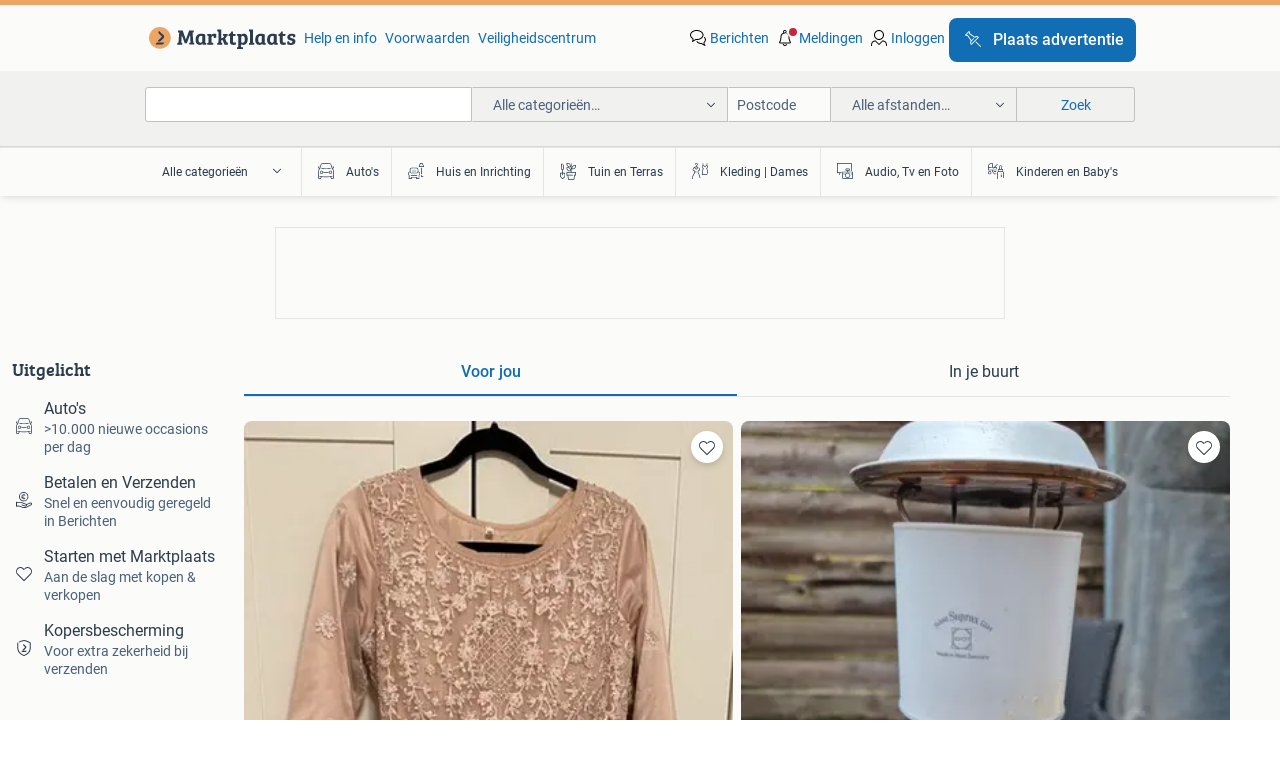

--- FILE ---
content_type: text/html; charset=utf-8
request_url: https://www.marktplaats.nl/
body_size: 20617
content:
<!DOCTYPE html><html lang="nl"><head><meta charSet="utf-8"/><title>≥ Marktplaats - De plek om nieuwe en tweedehands spullen te kopen en verkopen</title><meta http-equiv="X-UA-Compatible" content="IE=edge"/><meta http-equiv="Content-Language" content="nl"/><meta name="viewport" content="width=device-width, initial-scale=1"/><meta name="description" content="De grootste advertentiesite van Nederland. Nieuwe en tweedehands goederen en diensten, koopt en verkoopt u op Marktplaats.nl."/><link rel="shortcut icon" href="//www.hzcdn.io/bff/static/vendor/hz-web-ui/mp/favicons/favicon.53911c94.ico"/><link rel="apple-touch-icon" sizes="57x57" href="//www.hzcdn.io/bff/static/vendor/hz-web-ui/mp/favicons/apple-touch-icon-57x57.c048cb4e.png"/><link rel="apple-touch-icon" sizes="114x114" href="//www.hzcdn.io/bff/static/vendor/hz-web-ui/mp/favicons/apple-touch-icon-114x114.ea366763.png"/><link rel="apple-touch-icon" sizes="72x72" href="//www.hzcdn.io/bff/static/vendor/hz-web-ui/mp/favicons/apple-touch-icon-72x72.59be38cf.png"/><link rel="apple-touch-icon" sizes="144x144" href="//www.hzcdn.io/bff/static/vendor/hz-web-ui/mp/favicons/apple-touch-icon-144x144.ffaf6f9c.png"/><link rel="apple-touch-icon" sizes="60x60" href="//www.hzcdn.io/bff/static/vendor/hz-web-ui/mp/favicons/apple-touch-icon-60x60.162072b8.png"/><link rel="apple-touch-icon" sizes="120x120" href="//www.hzcdn.io/bff/static/vendor/hz-web-ui/mp/favicons/apple-touch-icon-120x120.2dae936e.png"/><link rel="apple-touch-icon" sizes="76x76" href="//www.hzcdn.io/bff/static/vendor/hz-web-ui/mp/favicons/apple-touch-icon-76x76.cb92b85b.png"/><link rel="apple-touch-icon" sizes="152x152" href="//www.hzcdn.io/bff/static/vendor/hz-web-ui/mp/favicons/apple-touch-icon-152x152.5acb4c1d.png"/><link rel="apple-touch-icon" sizes="180x180" href="//www.hzcdn.io/bff/static/vendor/hz-web-ui/mp/favicons/apple-touch-icon-180x180.675f318c.png"/><link rel="icon" type="image/png" sizes="192x192" href="//www.hzcdn.io/bff/static/vendor/hz-web-ui/mp/favicons/favicon-192x192.d48b5e19.png"/><link rel="icon" type="image/png" sizes="160x160" href="//www.hzcdn.io/bff/static/vendor/hz-web-ui/mp/favicons/favicon-160x160.585782bb.png"/><link rel="icon" type="image/png" sizes="96x96" href="//www.hzcdn.io/bff/static/vendor/hz-web-ui/mp/favicons/favicon-96x96.6f26ecda.png"/><link rel="icon" type="image/png" sizes="16x16" href="//www.hzcdn.io/bff/static/vendor/hz-web-ui/mp/favicons/favicon-16x16.c740ee66.png"/><link rel="icon" type="image/png" sizes="32x32" href="//www.hzcdn.io/bff/static/vendor/hz-web-ui/mp/favicons/favicon-32x32.46bc961c.png"/><meta name="theme-color" content="#eda566"/><meta name="msapplication-TileColor" content="#eda566"/><meta name="msapplication-square150x150logo" content="//www.hzcdn.io/bff/static/vendor/hz-web-ui/mp/favicons/mstile-150x150.fe394456.png"/><meta name="msapplication-square310x310logo" content="//www.hzcdn.io/bff/static/vendor/hz-web-ui/mp/favicons/mstile-310x310.f868dd30.png"/><meta name="msapplication-square70x70logo" content="//www.hzcdn.io/bff/static/vendor/hz-web-ui/mp/favicons/mstile-70x70.3110e2eb.png"/><meta name="msapplication-wide310x150logo" content="//www.hzcdn.io/bff/static/vendor/hz-web-ui/mp/favicons/mstile-310x150.1ed97f84.png"/><meta name="msapplication-config" content="none"/><meta name="generation-time-millis" content="1768785894604"/><meta name="user-logged-in" content="false"/><link rel="canonical" href="https://www.marktplaats.nl/"/><meta property="og:site_name" content="Marktplaats"/><meta property="og:locale" content="nl-NL"/><meta property="og:type" content="website"/><meta property="og:url" content="https://www.marktplaats.nl/"/><meta property="og:image" content="https://www.hzcdn.io/bff/static/vendor/hz-web-ui/mp/favicons/favicon-192x192.d48b5e19.png"/><meta property="og:image:secure_url" content="https://www.hzcdn.io/bff/static/vendor/hz-web-ui/mp/favicons/favicon-192x192.d48b5e19.png"/><meta property="og:title" content="≥ Marktplaats - De plek om nieuwe en tweedehands spullen te kopen en verkopen"/><meta property="og:description" content="De grootste advertentiesite van Nederland. Nieuwe en tweedehands goederen en diensten, koopt en verkoopt u op Marktplaats.nl."/><meta property="fb:pages" content="131666743524308"/><meta property="fb:app_id" content="1652748041707995"/><meta name="google" content="nositelinkssearchbox"/><meta name="google-site-verification" content="xRJ4PlTCPwxcIhVs1w4JcaH45PyNmHPNtytWm8FMI80"/><link rel="alternate" href="android-app://nl.marktplaats.android"/><meta name="google-adsense-account" content="sites-7225412995316507"/><link rel="preconnect" href="https://www.hzcdn.io"/><link rel="preconnect" href="https://www.hzcdn.io" crossorigin="anonymous"/><link rel="stylesheet" type="text/css" href="//www.hzcdn.io/bff/static/vendor/normalize.css/normalize.51aab41e.css"/><link rel="stylesheet" type="text/css" href="//www.hzcdn.io/bff/static/vendor/hz-web-ui/mp/Fonts.af97ee0f.css"/><link rel="stylesheet" type="text/css" href="//www.hzcdn.io/bff/static/vendor/hz-web-ui/mp/assets/Assets.bcc3aa46.css"/><link rel="stylesheet" type="text/css" href="//www.hzcdn.io/bff/static/vendor/hz-web-ui/mp/icons/Icons.b1a42fc0.css"/><link rel="stylesheet" type="text/css" href="//www.hzcdn.io/bff/static/vendor/hz-web-ui/mp/tokens/CssVars.16a3d88c.css"/><link rel="stylesheet" type="text/css" href="//www.hzcdn.io/bff/static/vendor/hz-web-ui/mp/Index.399cc0e6.css"/><link rel="stylesheet" type="text/css" href="//www.hzcdn.io/bff/static/vendor/hz-web-ui/mp/apps/Header/Index.e43d67f0.css"/><link rel="stylesheet" type="text/css" media="screen" href="//www.hzcdn.io/bff/static/css/homepage.mp.nlnl.9b25252c.css"/><script>function _typeof(t){return(_typeof="function"==typeof Symbol&&"symbol"==typeof Symbol.iterator?function(t){return typeof t}:function(t){return t&&"function"==typeof Symbol&&t.constructor===Symbol&&t!==Symbol.prototype?"symbol":typeof t})(t)}!function(){for(var t,e,o=[],n=window,r=n;r;){try{if(r.frames.__tcfapiLocator){t=r;break}}catch(t){}if(r===n.top)break;r=n.parent}t||(function t(){var e=n.document,o=!!n.frames.__tcfapiLocator;if(!o)if(e.body){var r=e.createElement("iframe");r.style.cssText="display:none",r.name="__tcfapiLocator",e.body.appendChild(r)}else setTimeout(t,5);return!o}(),n.__tcfapi=function(){for(var t=arguments.length,n=new Array(t),r=0;r<t;r++)n[r]=arguments[r];if(!n.length)return o;"setGdprApplies"===n[0]?n.length>3&&2===parseInt(n[1],10)&&"boolean"==typeof n[3]&&(e=n[3],"function"==typeof n[2]&&n[2]("set",!0)):"ping"===n[0]?"function"==typeof n[2]&&n[2]({gdprApplies:e,cmpLoaded:!1,cmpStatus:"stub"}):o.push(n)},n.addEventListener("message",(function(t){var e="string"==typeof t.data,o={};if(e)try{o=JSON.parse(t.data)}catch(t){}else o=t.data;var n="object"===_typeof(o)?o.__tcfapiCall:null;n&&window.__tcfapi(n.command,n.version,(function(o,r){var a={__tcfapiReturn:{returnValue:o,success:r,callId:n.callId}};t&&t.source&&t.source.postMessage&&t.source.postMessage(e?JSON.stringify(a):a,"*")}),n.parameter)}),!1))}();</script><script>
  window._sp_ss_config = {
    accountId: 1825,
    baseEndpoint: 'https://consent.marktplaats.nl',
    privacyManagerModalId: 1177336,
  };
</script><script crossorigin="anonymous" src="//www.hzcdn.io/bff/static/vendor/sourcepoint-lib/index.e96c1092.js"></script><script async="" src="https://consent.marktplaats.nl/unified/wrapperMessagingWithoutDetection.js"></script><script>((data)=>(w)=>{
  // Formatting function that runs on the client
  // after the data has been passed to the client
  const formatDataLayerEvent = ({ dataLayer, consentState })=>{
    const consentEvent = {
      consentToAllPurposes: Boolean(consentState?.Google),
    };
    if (dataLayer?.push) {
      dataLayer.push(consentEvent);
      return dataLayer;
    }
    // Legacy fall back that is unlikely to be used
    return [
      {
        ...dataLayer,
        ...consentEvent
      }
    ];
  };
  /**
   * The ecGa lib is not loaded at this point
   * so we need to format the dataLayer event manually
   */
  const prepareGA4Event = (()=>{
    let _eventCategory; // store the event category in memory
    return (_dataLayerItem)=>{
      if (Array.isArray(_dataLayerItem)) {
        throw new Error('Expected data layer object item, got array.');
      }
      const _eventAction = _dataLayerItem?.eventAction ?? undefined;
      _eventCategory = _dataLayerItem?.p?.t ?? _eventCategory;
      if (!_eventAction) return;
      const returnData = {
        event: 'ga4Event',
        event_name: _eventAction,
        event_category: _eventCategory,
        [_eventAction ?? 'event_action']: _dataLayerItem
      };
      return returnData;
    };
  })();
  const updatedDataLayer = formatDataLayerEvent(data);
  const _window = w || window; // window is only available in the browser environment
  if (!_window) return; // Nothing happens on the server
  const pushSingleGA4EventToDataLayer = (dataLayerItem)=>{
    const updatedDataLayerItem = prepareGA4Event(dataLayerItem);
    updatedDataLayerItem && _window?.dataLayer?.push(updatedDataLayerItem);
  };
  const pushMultipleGA4EventsToDataLayer = (_updatedDataLayer)=>{
    _updatedDataLayer.forEach((dataLayerItem)=>pushSingleGA4EventToDataLayer(dataLayerItem));
  };
  // Prefer to use ecGa if available
  if (_window.ecGa) {
    for (const dataLayerItem of updatedDataLayer) {
        dataLayerItem && _window.ecGa('pushToDataLayer', dataLayerItem);
    }
  } else if (_window.dataLayer && _window.dataLayer.push) {
    updatedDataLayer.forEach((dataLayerItem)=>{
      _window?.dataLayer?.push(dataLayerItem);
      pushSingleGA4EventToDataLayer(dataLayerItem);
    });
  } else {
    // Tracking lib unavailable
    // format for GA4 manually
    _window.dataLayer = updatedDataLayer;
    pushMultipleGA4EventsToDataLayer(updatedDataLayer);
  }
  // Supports unit testing
  // not used in final implementation
  return {
    formatDataLayerEvent,
    prepareGA4Event
  };
})({"dataLayer":[{"s":{"pn":-1,"ps":-1,"tr":-1,"srt":{},"prc":{"mn":-1,"mx":-1}},"l":{"d":-1},"m":{},"p":{"t":"Homepage"},"c":{"l1":{"id":-1},"l2":{"id":-1},"c":{"id":-1},"sfc":{"id":-1,"n":""}},"u":{"li":false,"tg":{"stg":"hzbit1544_b|bnl31758_b|bnl16400_b|bnl13923_b|mp2199_b|hzbit1440_b|aur7918_b|configurablelandingpage_b|bnl30290_b|aur7826_b|bnl34031_b|hzbit1543_b|bnl34342_b|bnl4892_b|hzbit1405_b|bnl23670_b|bnl23670v3_b|aur3186_b|bnl31759_b"}},"d":{"ua":"Mozilla\u002F5.0 (Macintosh; Intel Mac OS X 10_15_7) AppleWebKit\u002F537.36 (KHTML, like Gecko) Chrome\u002F131.0.0.0 Safari\u002F537.36; ClaudeBot\u002F1.0; +claudebot@anthropic.com)"},"a":{},"o":{}},{"consentToAllPurposes":false}],"consentState":{}})()</script><script>
  (function(h,o,u,n,d) {
    h=h[d]=h[d]||{q:[],onReady:function(c){h.q.push(c)}}
    d=o.createElement(u);d.async=1;d.src=n
    n=o.getElementsByTagName(u)[0];n.parentNode.insertBefore(d,n)
  })(window,document,'script','https://www.datadoghq-browser-agent.com/eu1/v6/datadog-rum.js','DD_RUM')
      DD_RUM.onReady(function() {
        DD_RUM.init({
          clientToken: 'pub8750a20cb875c01160671f17b6bf0f37',
          applicationId: '05b21919-e679-4319-b037-676bb7815644',
          site: 'datadoghq.com',
          service: 'homepage-web-bff',
          env: 'production',
          enableExperimentalFeatures: ['feature_flags'],
          version: '7e828d535c2dac0600362c26f43a201c6fe6e1d9',
          sessionSampleRate: 1,
          sessionReplaySampleRate: 0,
          trackResources: true,
          trackLongTasks: true,
          trackUserInteractions: true,
          defaultPrivacyLevel: 'allow', // allow | mask-user-input | mask
          allowedTracingUrls: [
            'https://www.marktplaats.nl',
          ],
          traceSampleRate: 100,
          beforeSend: (event) => !(event.type === 'error' && event.error.message.includes('window.pbjs is undefined')),
        });

        
      })
    </script><script>
    window.onload = function () {
        if ( ('ontouchstart' in window) || window.DocumentTouch && document instanceof DocumentTouch ) {
            document.documentElement.className += ' ' + 'touch';
        } else {
            document.documentElement.className += ' ' + 'no-touch';
        }
    };
    window.customGlobalConfig={"pageViewMetricConfig":{"vurl":"Homepage","isPageViewCustomMetricEnabled":true,"gptBatchMetricsEndpointUrl":"\u002Fmetrics\u002Fdisplays"}};
    window.ecGaEventsOnLoad = [];
    window.ecGa = window.ecGa || function() { (ecGa.q = ecGa.q || []).push(arguments) };
    ecGa('init');
  </script><script crossorigin="anonymous" async="" src="//www.hzcdn.io/bff/static/vendor/ecg-js-ga-tracking/index.84028dc2.js"></script><script>
    var googletag = googletag || {};
    googletag.cmd = googletag.cmd || [];
    var mpBannerLibConfig = {"adblockerFile":"https:\u002F\u002Fwww.hzcdn.io\u002Fbff\u002Fstatic\u002Fvendor\u002Fecg-js-banners\u002Fads\u002Fads-adsscript.js","bannerData":{"home_top":{"displayAfterInteraction":true,"fallbackSize":[320,50],"fallbackSizeMappings":[[1800,1000],[970,250],[970,1000],[728,90],[320,50],[320,240],[320,100],[300,250]],"hideEl":"#banner-top-dt-container, #top-banner-wrapper","mapping":[[[1800,500],[[970,250],[1800,1000],[970,1000]]],[[1320,500],[[970,250]]],[[1200,500],[[728,90],[970,250]]],[[970,500],[[728,90],[970,250]]],[[768,200],[[728,90]]],[[0,0],[[320,50],[320,240],[320,100],[300,250]]]],"prebidMapping":[{"minWidth":1800,"sizes":[[970,250],[1800,1000],[970,1000]]},{"minWidth":1320,"sizes":[[970,250]]},{"minWidth":1200,"sizes":[[728,90],[970,250]]},{"minWidth":970,"sizes":[[728,90],[970,250]]},{"minWidth":768,"sizes":[[728,90]]},{"minWidth":0,"sizes":[[320,50],[320,240],[320,100],[300,250]]}],"target":"banner-top-dt","adUnit":"\u002F4282\u002Fweb_nl\u002F0\u002Fhomepage\u002Ftop","bannerParameters":{"isWide":"true","consent":"0","ct":"0","cat":"0","hn":"www.marktplaats.nl","pt":"homepage","pos":"home_top","ad_group":"ad_mkpt2","hod":"1","hb":1,"ptg":[],"li":false}},"home_right":{"displayAfterInteraction":true,"fallbackSize":[970,250],"fallbackSizeMappings":[[970,250]],"hideEl":"#banner-right-container","minimalViewportSize":[1320,500],"mapping":[[[1640,500],[[970,250]]],[[1320,500],[[970,250]]]],"prebidMapping":[{"minWidth":1640,"sizes":[[970,250]]},{"minWidth":1320,"sizes":[[970,250]]}],"target":"banner-right","adUnit":"\u002F4282\u002Fweb_nl\u002F0\u002Fhomepage\u002Fright","bannerParameters":{"isWide":"true","consent":"0","ct":"0","cat":"0","hn":"www.marktplaats.nl","pt":"homepage","pos":"home_right","ad_group":"ad_opt","hod":"1","hb":1,"ptg":[],"li":false}}},"categoryId":"","enableAnalytics":true,"enableSingleRequest":true,"experiments":{"isLazyLoadingEnabled":false},"gptBatchMetricsEndpointUrl":"\u002Fmetrics\u002Fdisplays","gptUrl":"\u002F\u002Fsecurepubads.g.doubleclick.net\u002Ftag\u002Fjs\u002Fgpt.js","publisherProvidedId":null,"vurl":"Homepage"};
  </script><script crossorigin="anonymous" async="" src="//www.hzcdn.io/bff/static/vendor/ecg-js-banners/index.mp.nlnl.670a8323.js"></script><script>((gtmId, gtmDomain = 'https://server.sgtm.marktplaats.nl/gtm.js')=>function(w = window, d = document, s = 'script', l = 'dataLayer'){
  w[l] = w[l] || [];
  w[l].push({
    'gtm.start': new Date().getTime(),
    event: 'gtm.js'
  });
  var f = d.getElementsByTagName(s)[0], j = d.createElement(s), dl = l != 'dataLayer' ? '&l=' + l : '';
  j.async = true;
  j.src = gtmDomain + '?id=' + gtmId + dl;
  f.parentNode.insertBefore(j, f);
})('GTM-TFG7LW', 'https://tagmanager.marktplaats.nl/gtm.js')()</script><script>
      var PWT={}; //Initialize Namespace
      var googletag = googletag || {};
      googletag.cmd = googletag.cmd || [];
      var gptRan = false;
      var isPubmaticTimedOut = false;
      PWT.jsLoaded = function(){ //PubMatic pwt.js on load callback is used to load GPT
        loadGPT();
      };
      var loadGPT = function() {
        // Check the gptRan flag
        if (!gptRan) {
          gptRan = true;
          var gads = document.createElement('script');
          var useSSL = 'https:' == document.location.protocol;
          gads.src = (useSSL ? 'https:' : 'http:') + '//securepubads.g.doubleclick.net/tag/js/gpt.js';
          var node = document.getElementsByTagName('script')[0];
          node.parentNode.insertBefore(gads, node);
        }
      };

      var loadGPTAfterTimeout = function() {
        // Check the gptRan flag
        if (!gptRan) {
          gptRan = true;
          var gads = document.createElement('script');
          var useSSL = 'https:' == document.location.protocol;
          gads.src = (useSSL ? 'https:' : 'http:') + '//securepubads.g.doubleclick.net/tag/js/gpt.js';
          var node = document.getElementsByTagName('script')[0];
          node.parentNode.insertBefore(gads, node);

          isPubmaticTimedOut = true;
        }
      };
      // Failsafe to call gpt. ms timeout can be updated as per publisher preference.
      setTimeout(loadGPTAfterTimeout, 2000);

      (function() {
        var purl = window.location.href;
        var url = '//ads.pubmatic.com/AdServer/js/pwt/162349/14621';
        var profileVersionId = '';
        if(purl.indexOf('pwtv=')>0){
          var regexp = /pwtv=(.*?)(&|$)/g;
          var matches = regexp.exec(purl);
          if(matches.length >= 2 && matches[1].length > 0){
            profileVersionId = '/'+matches[1];
          }
        }
        var wtads = document.createElement('script');
        wtads.async = true;
        wtads.type = 'text/javascript';
        wtads.src = url+profileVersionId+'/pwt.js';
        var node = document.getElementsByTagName('script')[0];
        node.parentNode.insertBefore(wtads, node);
      })();
    </script><script src="https://4422a912521b.edge.sdk.awswaf.com/4422a912521b/b585abc30bbe/challenge.compact.js" data-testid="aws-waf-script" defer=""></script></head><body><div class="hz-Page-body hz-Page"><div class="hz-Page-header" id="header-root"><header class=" u-stickyHeader" style="height:100%"><div class="hz-Header"><div class="hz-Header-ribbonTop"></div><div class="hz-Header-navBar hz-Header-bigger-touchAreas"><div class="hz-Header-maxWidth"><h1 class="hz-Title hz-Title--title5"><a class="hz-Link hz-Link--standalone hz-Header-logo" data-role="homepage" aria-label="Homepage" tabindex="0" href="/" role="link"><img src="//www.hzcdn.io/bff/static/vendor/hz-web-ui/mp/assets/tenant--nlnl.fdb6d8c5.svg" class="hz-Header-logo-desktop" alt="Marktplaats Start"/><img src="//www.hzcdn.io/bff/static/vendor/hz-web-ui/mp/assets/tenant-coin--nlnl.e0064ede.svg" class="hz-Header-logo-mobile" alt="Marktplaats Start"/></a></h1><a class="hz-Button hz-Button--primary hz-Header-skipToMain" href="#main-container" data-role="skip-to-main">Ga naar advertenties</a><a class="hz-Button hz-Button--primary hz-Header-skipToFooter" href="#footer-container" data-role="skip-to-footer">Ga naar onderkant pagina</a><ul class="hz-Header-links"><li><a class="hz-Link hz-Link--isolated" tabindex="0" href="https://help.marktplaats.nl/s/" role="link">Help en info</a></li><li><a class="hz-Link hz-Link--isolated" tabindex="0" href="https://www.marktplaats.nl/i/help/over-marktplaats/voorwaarden-en-privacybeleid/algemene-gebruiksvoorwaarden.dot.html" role="link">Voorwaarden</a></li><li><a class="hz-Link hz-Link--isolated" tabindex="0" href="https://www.marktplaats.nl/m/veiligheidscentrum/" role="link">Veiligheidscentrum</a></li></ul><ul class="hz-Header-menu" data-role="nav-dropdown-menu"><li class="hz-hide-custom--messages"><a class="hz-Link hz-Link--isolated" data-sem="messagingDisplayAction" data-role="messaging" title="Berichten" tabindex="0" href="/messages" role="link"><div class="hz-Button-badge"><i class="hz-Icon hz-Icon--backgroundDefaultInverse hz-SvgIcon hz-SvgIconMessages" aria-hidden="true" data-sem="Icon"></i><span class="hz-hide-lte-md">Berichten</span></div></a></li><li><a class="hz-Link hz-Link--isolated" data-role="notifications" title="Meldingen" tabindex="0" href="/notifications" role="button"><div class="hz-Button-badge"><i class="hz-Icon hz-Icon--backgroundDefaultInverse hz-SvgIcon hz-SvgIconNotification" aria-hidden="true" data-sem="Icon"></i><i class="hz-Header-badge hz-Header-badge--signalAction"></i><span class="hz-hide-lte-md">Meldingen</span></div></a></li><li class="hz-hide-gte-lg"><button class="hz-Link hz-Link--isolated" data-role="hamburgerOpen" tabindex="0" type="button" role="link"><i class="hz-Icon hz-Icon--backgroundDefaultInverse hz-SvgIcon hz-SvgIconProfile" aria-hidden="true" data-sem="Icon"></i></button></li><li class="hz-hide-lte-md"><a class="hz-Link hz-Link--isolated" data-role="login" tabindex="0" href="/identity/v2/login?target=" role="link"><i class="hz-Icon hz-Icon--backgroundDefaultInverse hz-SvgIcon hz-SvgIconProfile" aria-hidden="true" data-sem="Icon"></i><span>Inloggen</span></a></li><li><a class="hz-Button hz-Button--primary hz-Button--callToAction" href="https://link.marktplaats.nl/link/placead/start" data-role="placeAd" tabindex="0" aria-label="Plaats advertentie"><span class="hz-Button-Icon hz-Button-Icon--start"><i class="hz-Icon hz-SvgIcon hz-SvgIconPinCallToActionForeground" aria-hidden="true" data-sem="Icon"></i></span><span class="hz-hide-lte-md">Plaats advertentie</span></a></li></ul></div></div><div class="hz-Header-searchBar"><div class="hz-Header-maxWidth "><form class="hz-SearchForm" method="get" action="/lrp/api/lrp-url-redirect" data-role="searchForm"><div class="hz-SearchFieldset-standard"><div class="hz-SearchForm-query" data-role="searchForm-query"><div class="hz-Nav-dropdown hz-Nav-dropdown--full-width hz-Nav-dropdown--closed"><input class="hz-Nav-dropdown-toggle hz-Header-Autocomplete-input" name="query" spellcheck="false" data-role="searchForm-autocomplete" aria-label="Dropdown zoekbalk" autoComplete="off" tabindex="0" role="combobox" aria-expanded="false" aria-owns="dropdown-list" aria-describedby="autocomplete-instructions" value=""/><div id="autocomplete-instructions" style="display:none">Typ om suggesties te zien. Gebruik de pijltjestoetsen om door de suggesties te navigeren en druk op Enter om een optie te selecteren.</div><div aria-live="polite" style="position:absolute;height:0;width:0;overflow:hidden"></div></div></div></div><div class="hz-SearchFieldset-advanced"><div class="hz-SearchForm-category"><div class="hz-CustomDropdown" data-role="searchForm-category-menu"><div class="hz-Custom-dropdown-container  is-dirty"><div class="hz-Input hz-dropdown-trigger" id="categoryId" role="button" aria-haspopup="listbox" aria-label="Alle categorieën… selected, Kies categorie:, collapsed" aria-required="false" tabindex="0" data-testid="dropdown-trigger" data-value="0"><span class="hz-dropdown-value">Alle categorieën…</span><i class="hz-Icon hz-SvgIcon hz-SvgIconArrowDown" aria-hidden="true" data-sem="Icon"></i></div></div></div><input type="hidden" name="categoryId" value="0"/></div><div id="formPostcode" class="hz-SearchForm-postcode"><div class="hz-TextField"><div class="hz-TextField-formControl"><input class="hz-TextField-input" name="postcode" autoComplete="off" placeholder="Postcode" aria-label="Postcode" id="TextField-" type="text" aria-describedby="TextField--Footer-helper-text" aria-invalid="false" value=""/></div><div class="hz-TextField-footer"><div></div><div id="live-announcement" role="alert" aria-live="polite" aria-atomic="true" style="position:absolute;height:0;width:0;overflow:hidden;display:none"></div></div></div></div><div class="hz-SearchForm-distance"><div class="hz-CustomDropdown" data-role="searchForm-distance-menu"><div class="hz-Custom-dropdown-container  is-dirty"><div class="hz-Input hz-dropdown-trigger" id="distance" role="button" aria-haspopup="listbox" aria-label="Alle afstanden… selected, Kies afstand:, collapsed" aria-required="false" tabindex="0" data-testid="dropdown-trigger" data-value="0"><span class="hz-dropdown-value">Alle afstanden…</span><i class="hz-Icon hz-SvgIcon hz-SvgIconArrowDown" aria-hidden="true" data-sem="Icon"></i></div></div></div><input type="hidden" name="distance" value="0"/></div></div><button class="hz-Button hz-Button--secondary hz-SearchForm-search" type="submit" data-role="searchForm-button" tabindex="0"><i class="hz-Icon hz-hide-gte-md hz-SvgIcon hz-SvgIconSearch" aria-hidden="true" data-sem="Icon"></i><span class="hz-show-md">Zoek</span></button><div class="hz-SearchForm-options"></div></form></div></div><div class="hz-Header-ribbonBottom"></div></div></header></div><div id="category-menu-bar-root"><nav class="hz-CategoryMenuBar" role="navigation"><div class="hz-CategoryMenuBar-topLevel"><div class="hz-CategoryMenuBar-topLevelItems"><div class="hz-CategoryMenuBar-expandToggle" aria-haspopup="true" aria-expanded="false" tabindex="0" role="button"><span class="hz-CategoryMenuBar-expandToggleLabel">Alle categorieën</span><i class="hz-Icon hz-CategoryMenuBar-expandToggleIcon hz-SvgIcon hz-SvgIconArrowDown" aria-hidden="true" data-sem="Icon"></i></div><div class="hz-CategoryMenuBar-Item"><a class="hz-CategoryMenuBarItem-link" href="/cp/91/auto-kopen/" data-ga-track-event="carL1Click,"><i class="hz-Icon hz-SvgIcon hz-SvgIcon91" aria-hidden="true" data-sem="Icon"></i>Auto&#x27;s</a></div><div class="hz-CategoryMenuBar-Item"><a class="hz-CategoryMenuBarItem-link" href="/cp/504/huis-en-inrichting/"><i class="hz-Icon hz-SvgIcon hz-SvgIcon504" aria-hidden="true" data-sem="Icon"></i>Huis en Inrichting</a></div><div class="hz-CategoryMenuBar-Item"><a class="hz-CategoryMenuBarItem-link" href="/cp/1847/tuin-en-terras/"><i class="hz-Icon hz-SvgIcon hz-SvgIcon1847" aria-hidden="true" data-sem="Icon"></i>Tuin en Terras</a></div><div class="hz-CategoryMenuBar-Item"><a class="hz-CategoryMenuBarItem-link" href="/cp/621/kleding-dames/"><i class="hz-Icon hz-SvgIcon hz-SvgIcon621" aria-hidden="true" data-sem="Icon"></i>Kleding | Dames</a></div><div class="hz-CategoryMenuBar-Item"><a class="hz-CategoryMenuBarItem-link" href="/cp/31/audio-tv-en-foto/"><i class="hz-Icon hz-SvgIcon hz-SvgIcon31" aria-hidden="true" data-sem="Icon"></i>Audio, Tv en Foto</a></div><div class="hz-CategoryMenuBar-Item"><a class="hz-CategoryMenuBarItem-link" href="/cp/565/kinderen-en-baby-s/"><i class="hz-Icon hz-SvgIcon hz-SvgIcon565" aria-hidden="true" data-sem="Icon"></i>Kinderen en Baby&#x27;s</a></div></div></div></nav></div><div class="hz-Page-container" id="page-wrapper"><div class="hz-Page-content"><section class="hz-Page-element hz-Page-element--full-width" id="top-block-root"><div id="banner-top-dt-container" class="hz-FeedBannerBlock  Banners-bannerTopContainer"><div id="banner-top-dt"></div></div></section><aside class="hz-Page-element hz-Page-element--aside"><div class="hz-UtilsBlock LinksBlock-root"><h2 class="hz-Title hz-Title--title5"><div class="LinksBlock-header">Uitgelicht</div></h2><div class="LinksBlock-linkWrapper"><a class="hz-Link hz-Link--block LinksBlock-link" data-ga-track-event="Uitgelicht,Pos1%3AAuto&#x27;s" href="/cp/91/auto-kopen/" role="link"><span class="LinksBlock-icon"><i class="hz-Icon hz-SvgIcon hz-SvgIconCategoryCars" aria-hidden="true" data-sem="Icon"></i></span><span class="LinksBlock-titleText"><div class="LinksBlock-titleWithBadge"><span class="hz-Link hz-Link--noop LinksBlock-title">Auto&#x27;s</span></div><span class="LinksBlock-text">&gt;10.000 nieuwe occasions per dag</span></span></a><a class="hz-Link hz-Link--block LinksBlock-link" data-ga-track-event="Uitgelicht,Pos2%3ABetalen%20en%20Verzenden" href="m/betalen-verzenden/?utm_source=uitgelicht&amp;utm_medium=onsite&amp;utm_campaign=CO_TRX_Q2_Payments_Shipping" role="link"><span class="LinksBlock-icon"><i class="hz-Icon hz-SvgIcon hz-SvgIconPayable" aria-hidden="true" data-sem="Icon"></i></span><span class="LinksBlock-titleText"><div class="LinksBlock-titleWithBadge"><span class="hz-Link hz-Link--noop LinksBlock-title">Betalen en Verzenden</span></div><span class="LinksBlock-text">Snel en eenvoudig geregeld in Berichten</span></span></a><a class="hz-Link hz-Link--block LinksBlock-link" data-ga-track-event="Uitgelicht,Pos3%3AStarten%20met%20Marktplaats" href="/m/onboarding/" role="link"><span class="LinksBlock-icon"><i class="hz-Icon hz-SvgIcon hz-SvgIconHeart" aria-hidden="true" data-sem="Icon"></i></span><span class="LinksBlock-titleText"><div class="LinksBlock-titleWithBadge"><span class="hz-Link hz-Link--noop LinksBlock-title">Starten met Marktplaats</span></div><span class="LinksBlock-text">Aan de slag met kopen &amp; verkopen</span></span></a><a class="hz-Link hz-Link--block LinksBlock-link" data-ga-track-event="Uitgelicht,Pos4%3AKopersbescherming" href="/m/kopersbescherming/" role="link"><span class="LinksBlock-icon"><i class="hz-Icon hz-SvgIcon hz-SvgIconVeiligHandelen" aria-hidden="true" data-sem="Icon"></i></span><span class="LinksBlock-titleText"><div class="LinksBlock-titleWithBadge"><span class="hz-Link hz-Link--noop LinksBlock-title">Kopersbescherming</span></div><span class="LinksBlock-text">Voor extra zekerheid bij verzenden</span></span></a></div></div><div class="hz-UtilsBlock CategoriesBlock-container" data-section="group-tabs"><h2 class="hz-Title hz-Title--title5"><div class="CategoriesBlock-title">categorieën</div></h2><ul class="CategoriesBlock-list"><li class="CategoriesBlock-listItem"><a class="hz-Link hz-Link--isolated hz-Link--navigation" href="/cp/1/antiek-en-kunst/" role="link">Antiek en Kunst</a></li><li class="CategoriesBlock-listItem"><a class="hz-Link hz-Link--isolated hz-Link--navigation" href="/cp/31/audio-tv-en-foto/" role="link">Audio, Tv en Foto</a></li><li class="CategoriesBlock-listItem"><a class="hz-Link hz-Link--isolated hz-Link--navigation" href="/cp/91/auto-kopen/" role="link">Auto&#x27;s</a></li><li class="CategoriesBlock-listItem"><a class="hz-Link hz-Link--isolated hz-Link--navigation" href="/cp/2600/auto-onderdelen/" role="link">Auto-onderdelen</a></li><li class="CategoriesBlock-listItem"><a class="hz-Link hz-Link--isolated hz-Link--navigation" href="/cp/48/auto-diversen/" role="link">Auto diversen</a></li><li class="CategoriesBlock-listItem"><a class="hz-Link hz-Link--isolated hz-Link--navigation" href="/cp/201/boeken/" role="link">Boeken</a></li><li class="CategoriesBlock-listItem"><a class="hz-Link hz-Link--isolated hz-Link--navigation" href="/cp/289/caravans-en-kamperen/" role="link">Caravans en Kamperen</a></li><li class="CategoriesBlock-listItem"><a class="hz-Link hz-Link--isolated hz-Link--navigation" href="/cp/1744/cd-s-en-dvd-s/" role="link">Cd&#x27;s en Dvd&#x27;s</a></li><li class="CategoriesBlock-listItem"><a class="hz-Link hz-Link--isolated hz-Link--navigation" href="/cp/322/computers-en-software/" role="link">Computers en Software</a></li><li class="CategoriesBlock-listItem"><a class="hz-Link hz-Link--isolated hz-Link--navigation" href="/cp/378/contacten-en-berichten/" role="link">Contacten en Berichten</a></li><li class="CategoriesBlock-listItem"><a class="hz-Link hz-Link--isolated hz-Link--navigation" href="/cp/1098/diensten-en-vakmensen/" role="link">Diensten en Vakmensen</a></li><li class="CategoriesBlock-listItem"><a class="hz-Link hz-Link--isolated hz-Link--navigation" href="/cp/395/dieren-en-toebehoren/" role="link">Dieren en Toebehoren</a></li><li class="CategoriesBlock-listItem"><a class="hz-Link hz-Link--isolated hz-Link--navigation" href="/cp/239/doe-het-zelf-en-verbouw/" role="link">Doe-het-zelf en Verbouw</a></li><li class="CategoriesBlock-listItem"><a class="hz-Link hz-Link--isolated hz-Link--navigation" href="/cp/445/fietsen-en-brommers/" role="link">Fietsen en Brommers</a></li><li class="CategoriesBlock-listItem"><a class="hz-Link hz-Link--isolated hz-Link--navigation" href="/cp/1099/hobby-en-vrije-tijd/" role="link">Hobby en Vrije tijd</a></li><li class="CategoriesBlock-listItem"><a class="hz-Link hz-Link--isolated hz-Link--navigation" href="/cp/504/huis-en-inrichting/" role="link">Huis en Inrichting</a></li><li class="CategoriesBlock-listItem"><a class="hz-Link hz-Link--isolated hz-Link--navigation" href="/cp/1032/huizen-en-kamers/" role="link">Huizen en Kamers</a></li><li class="CategoriesBlock-listItem"><a class="hz-Link hz-Link--isolated hz-Link--navigation" href="/cp/565/kinderen-en-baby-s/" role="link">Kinderen en Baby&#x27;s</a></li><li class="CategoriesBlock-listItem"><a class="hz-Link hz-Link--isolated hz-Link--navigation" href="/cp/621/kleding-dames/" role="link">Kleding | Dames</a></li><li class="CategoriesBlock-listItem"><a class="hz-Link hz-Link--isolated hz-Link--navigation" href="/cp/1776/kleding-heren/" role="link">Kleding | Heren</a></li><li class="CategoriesBlock-listItem"><a class="hz-Link hz-Link--isolated hz-Link--navigation" href="/cp/678/motoren/" role="link">Motoren</a></li><li class="CategoriesBlock-listItem"><a class="hz-Link hz-Link--isolated hz-Link--navigation" href="/cp/728/muziek-en-instrumenten/" role="link">Muziek en Instrumenten</a></li><li class="CategoriesBlock-listItem"><a class="hz-Link hz-Link--isolated hz-Link--navigation" href="/cp/1784/postzegels-en-munten/" role="link">Postzegels en Munten</a></li><li class="CategoriesBlock-listItem"><a class="hz-Link hz-Link--isolated hz-Link--navigation" href="/cp/1826/sieraden-tassen-en-uiterlijk/" role="link">Sieraden, Tassen en Uiterlijk</a></li><li class="CategoriesBlock-listItem"><a class="hz-Link hz-Link--isolated hz-Link--navigation" href="/cp/356/spelcomputers-en-games/" role="link">Spelcomputers en Games</a></li><li class="CategoriesBlock-listItem"><a class="hz-Link hz-Link--isolated hz-Link--navigation" href="/cp/784/sport-en-fitness/" role="link">Sport en Fitness</a></li><li class="CategoriesBlock-listItem"><a class="hz-Link hz-Link--isolated hz-Link--navigation" href="/cp/820/telecommunicatie/" role="link">Telecommunicatie</a></li><li class="CategoriesBlock-listItem"><a class="hz-Link hz-Link--isolated hz-Link--navigation" href="/cp/1984/tickets-en-kaartjes/" role="link">Tickets en Kaartjes</a></li><li class="CategoriesBlock-listItem"><a class="hz-Link hz-Link--isolated hz-Link--navigation" href="/cp/1847/tuin-en-terras/" role="link">Tuin en Terras</a></li><li class="CategoriesBlock-listItem"><a class="hz-Link hz-Link--isolated hz-Link--navigation" href="/cp/167/vacatures/" role="link">Vacatures</a></li><li class="CategoriesBlock-listItem"><a class="hz-Link hz-Link--isolated hz-Link--navigation" href="/cp/856/vakantie/" role="link">Vakantie</a></li><li class="CategoriesBlock-listItem"><a class="hz-Link hz-Link--isolated hz-Link--navigation" href="/cp/895/verzamelen/" role="link">Verzamelen</a></li><li class="CategoriesBlock-listItem"><a class="hz-Link hz-Link--isolated hz-Link--navigation" href="/cp/976/watersport-en-boten/" role="link">Watersport en Boten</a></li><li class="CategoriesBlock-listItem"><a class="hz-Link hz-Link--isolated hz-Link--navigation" href="/cp/537/witgoed-en-apparatuur/" role="link">Witgoed en Apparatuur</a></li><li class="CategoriesBlock-listItem"><a class="hz-Link hz-Link--isolated hz-Link--navigation" href="/cp/1085/zakelijke-goederen/" role="link">Zakelijke goederen</a></li><li class="CategoriesBlock-listItem"><a class="hz-Link hz-Link--isolated hz-Link--navigation" href="/cp/428/diversen/" role="link">Diversen</a></li></ul></div><div class="hz-UtilsBlock LinksBlock-root"><h2 class="hz-Title hz-Title--title5"><div class="LinksBlock-header">Het Marktplaats Effect</div></h2><div class="LinksBlock-linkWrapper"><a class="hz-Link hz-Link--block LinksBlock-link" href="/m/het-marktplaats-effect/" role="link"><span class="LinksBlock-icon"><i class="hz-Icon hz-SvgIcon hz-SvgIconWebsite" aria-hidden="true" data-sem="Icon"></i></span><span class="LinksBlock-titleText"><div class="LinksBlock-titleWithBadge"><span class="hz-Link hz-Link--noop LinksBlock-title">Ontdek de impact van tweedehands handelen</span></div></span></a></div></div><div class="hz-UtilsBlock LinksBlock-root"><h2 class="hz-Title hz-Title--title5"><div class="LinksBlock-header">Kijk in je Wijk</div></h2><div class="LinksBlock-linkWrapper"><a class="hz-Link hz-Link--block LinksBlock-link" rel="nofollow" href="/map/kijkinjewijk/" role="link"><span class="LinksBlock-icon"><i class="hz-Icon hz-SvgIcon hz-SvgIconViewMap" aria-hidden="true" data-sem="Icon"></i></span><span class="LinksBlock-titleText"><div class="LinksBlock-titleWithBadge"><span class="hz-Link hz-Link--noop LinksBlock-title">Bekijk alle advertenties op een kaart</span></div></span></a></div></div><div class="hz-UtilsBlock LinksBlock-root"><h2 class="hz-Title hz-Title--title5"><div class="LinksBlock-header">Voor de koper</div></h2><div class="LinksBlock-linkWrapper"><a class="hz-Link hz-Link--block LinksBlock-link" data-ga-track-event="Voor%20de%20koper,Pos1%3ADiensten%20en%20Vakmensen" href="/cp/1098/diensten-en-vakmensen/" role="link"><span class="LinksBlock-icon"><i class="hz-Icon hz-SvgIcon hz-SvgIconCategoryDiensten" aria-hidden="true" data-sem="Icon"></i></span><span class="LinksBlock-titleText"><div class="LinksBlock-titleWithBadge"><span class="hz-Link hz-Link--noop LinksBlock-title">Diensten en Vakmensen</span></div><span class="LinksBlock-text">Vind je vakman</span></span></a><a class="hz-Link hz-Link--block LinksBlock-link" data-ga-track-event="Voor%20de%20koper,Pos2%3ASpeelgoed" href="/cp/speelgoed/" role="link"><span class="LinksBlock-icon"><i class="hz-Icon hz-SvgIcon hz-SvgIconToysUitgelicht" aria-hidden="true" data-sem="Icon"></i></span><span class="LinksBlock-titleText"><div class="LinksBlock-titleWithBadge"><span class="hz-Link hz-Link--noop LinksBlock-title">Speelgoed</span></div><span class="LinksBlock-text">De leukste cadeaus volgens kinderen</span></span></a></div></div><div class="hz-UtilsBlock LinksBlock-root"><h2 class="hz-Title hz-Title--title5"><div class="LinksBlock-header">Voor de verkoper</div></h2><div class="LinksBlock-linkWrapper"><a class="hz-Link hz-Link--block LinksBlock-link" rel="nofollow" href="/i/help/verkopen-via-marktplaats/opvallen.dot.html" role="link"><span class="LinksBlock-icon"><i class="hz-Icon hz-SvgIcon hz-SvgIconSave" aria-hidden="true" data-sem="Icon"></i></span><span class="LinksBlock-titleText"><div class="LinksBlock-titleWithBadge"><span class="hz-Link hz-Link--noop LinksBlock-title">Marktplaats Opvallen</span></div><span class="LinksBlock-text">Laat je advertentie opvallen</span></span></a><a class="hz-Link hz-Link--block LinksBlock-link" rel="nofollow" href="/smb-profile/bundles" role="link"><span class="LinksBlock-icon"><i class="hz-Icon hz-SvgIcon hz-SvgIconPackageBasis" aria-hidden="true" data-sem="Icon"></i></span><span class="LinksBlock-titleText"><div class="LinksBlock-titleWithBadge"><span class="hz-Link hz-Link--noop LinksBlock-title">Pakketten</span></div><span class="LinksBlock-text">Extra opvallen met je bedrijf en advertenties</span></span></a><a class="hz-Link hz-Link--block LinksBlock-link" rel="nofollow" href="/c/diensten-en-vakmensen/c1098.html" role="link"><span class="LinksBlock-icon"><i class="hz-Icon hz-SvgIcon hz-SvgIconCategoryDiensten" aria-hidden="true" data-sem="Icon"></i></span><span class="LinksBlock-titleText"><div class="LinksBlock-titleWithBadge"><span class="hz-Link hz-Link--noop LinksBlock-title">Diensten en Vakmensen</span></div><span class="LinksBlock-text">Jouw dienst aanbieden</span></span></a><a class="hz-Link hz-Link--block LinksBlock-link" rel="nofollow" href="https://www.marktplaatszakelijk.nl/ondernemers/start-met-marktplaats/marktplaats-pro/" role="link"><span class="LinksBlock-icon"><i class="hz-Icon hz-SvgIcon hz-SvgIconShoppingcart" aria-hidden="true" data-sem="Icon"></i></span><span class="LinksBlock-titleText"><div class="LinksBlock-titleWithBadge"><span class="hz-Link hz-Link--noop LinksBlock-title">Marktplaats Pro</span></div><span class="LinksBlock-text">Professioneel producten verkopen</span></span></a><a class="hz-Link hz-Link--block LinksBlock-link" rel="nofollow" href="/i/betaalverzoeken/?utm_source=home&amp;utm_medium=onsite&amp;utm_campaign=CO_betaalverzoeken" role="link"><span class="LinksBlock-icon"><i class="hz-Icon hz-SvgIcon hz-SvgIconPayable" aria-hidden="true" data-sem="Icon"></i></span><span class="LinksBlock-titleText"><div class="LinksBlock-titleWithBadge"><span class="hz-Link hz-Link--noop LinksBlock-title">Betaalverzoeken</span></div><span class="LinksBlock-text">Betaald worden was nog nooit zo makkelijk</span></span></a><a class="hz-Link hz-Link--block LinksBlock-link" href="/i/verzenden/" role="link"><span class="LinksBlock-icon"><i class="hz-Icon hz-SvgIcon hz-SvgIconTruck" aria-hidden="true" data-sem="Icon"></i></span><span class="LinksBlock-titleText"><div class="LinksBlock-titleWithBadge"><span class="hz-Link hz-Link--noop LinksBlock-title">Meer verzendgemak</span></div><span class="LinksBlock-text">Kies de bezorgdienst die past bij jouw deal</span></span></a></div></div><div class="hz-UtilsBlock LinksBlock-root"><h2 class="hz-Title hz-Title--title5"><div class="LinksBlock-header">Jouw privacy</div></h2><div class="LinksBlock-linkWrapper"><a class="hz-Link hz-Link--block LinksBlock-link" rel="nofollow" href="/consent" role="link"><span class="LinksBlock-icon"><i class="hz-Icon hz-SvgIcon hz-SvgIconEyeClosed" aria-hidden="true" data-sem="Icon"></i></span><span class="LinksBlock-titleText"><div class="LinksBlock-titleWithBadge"><span class="hz-Link hz-Link--noop LinksBlock-title">Privacyvoorkeuren</span></div></span></a></div></div></aside><section class="hz-Page-element hz-Page-element--main" id="main-container"><div id="homepage-root" class="homepage-root"><div></div><nav role="navigation" aria-label="Inhoudsfilters"><div class="hz-TabsNext hz-TabsNext--horizontal FeedsTabs-tabs" role="tablist" aria-label="Tabs bar" style="position:sticky;top:0"><button class="hz-TabNextButton hz-TabNextButton--active" role="tab" aria-selected="true" aria-controls="tab-0" id="tab-0"><div class="hz-TabNext hz-TabNext--active hz-TabNext--horizontal"><strong class="hz-Text hz-Text--bodyLarge">Voor jou</strong></div></button><button class="hz-TabNextButton" role="tab" aria-selected="false" aria-controls="tab-1" id="tab-1"><div class="hz-TabNext hz-TabNext--horizontal"><span class="hz-Text hz-Text--bodyLarge">In je buurt</span></div></button></div></nav><div class="FeedItemList-container"><section class="hz-ContentCards hz-ContentCards--grid"><div class="hz-Card Skeleton-noShadow"><article class="hz-StructuredListing hz-StructuredListing--vertical Skeleton-noShadow"><div class="hz-Image hz-StructuredListing-image Skeleton-border"><div class="Skeleton-base undefined Skeleton-withAnimation"></div></div><div class="hz-Block"><div class="hz-StructuredListing-title"><div class="Skeleton-base Skeleton-text Skeleton-regular ">...</div></div><div class="hz-StructuredListing-price"><div class="Skeleton-base Skeleton-text Skeleton-short ">...</div></div></div></article></div><div class="hz-Card Skeleton-noShadow"><article class="hz-StructuredListing hz-StructuredListing--vertical Skeleton-noShadow"><div class="hz-Image hz-StructuredListing-image Skeleton-border"><div class="Skeleton-base undefined Skeleton-withAnimation"></div></div><div class="hz-Block"><div class="hz-StructuredListing-title"><div class="Skeleton-base Skeleton-text Skeleton-regular ">...</div></div><div class="hz-StructuredListing-price"><div class="Skeleton-base Skeleton-text Skeleton-short ">...</div></div></div></article></div><div class="hz-Card Skeleton-noShadow"><article class="hz-StructuredListing hz-StructuredListing--vertical Skeleton-noShadow"><div class="hz-Image hz-StructuredListing-image Skeleton-border"><div class="Skeleton-base undefined Skeleton-withAnimation"></div></div><div class="hz-Block"><div class="hz-StructuredListing-title"><div class="Skeleton-base Skeleton-text Skeleton-regular ">...</div></div><div class="hz-StructuredListing-price"><div class="Skeleton-base Skeleton-text Skeleton-short ">...</div></div></div></article></div><div class="hz-Card Skeleton-noShadow"><article class="hz-StructuredListing hz-StructuredListing--vertical Skeleton-noShadow"><div class="hz-Image hz-StructuredListing-image Skeleton-border"><div class="Skeleton-base undefined Skeleton-withAnimation"></div></div><div class="hz-Block"><div class="hz-StructuredListing-title"><div class="Skeleton-base Skeleton-text Skeleton-regular ">...</div></div><div class="hz-StructuredListing-price"><div class="Skeleton-base Skeleton-text Skeleton-short ">...</div></div></div></article></div><div class="hz-Card Skeleton-noShadow"><article class="hz-StructuredListing hz-StructuredListing--vertical Skeleton-noShadow"><div class="hz-Image hz-StructuredListing-image Skeleton-border"><div class="Skeleton-base undefined Skeleton-withAnimation"></div></div><div class="hz-Block"><div class="hz-StructuredListing-title"><div class="Skeleton-base Skeleton-text Skeleton-regular ">...</div></div><div class="hz-StructuredListing-price"><div class="Skeleton-base Skeleton-text Skeleton-short ">...</div></div></div></article></div><div class="hz-Card Skeleton-noShadow"><article class="hz-StructuredListing hz-StructuredListing--vertical Skeleton-noShadow"><div class="hz-Image hz-StructuredListing-image Skeleton-border"><div class="Skeleton-base undefined Skeleton-withAnimation"></div></div><div class="hz-Block"><div class="hz-StructuredListing-title"><div class="Skeleton-base Skeleton-text Skeleton-regular ">...</div></div><div class="hz-StructuredListing-price"><div class="Skeleton-base Skeleton-text Skeleton-short ">...</div></div></div></article></div><div class="hz-Card Skeleton-noShadow"><article class="hz-StructuredListing hz-StructuredListing--vertical Skeleton-noShadow"><div class="hz-Image hz-StructuredListing-image Skeleton-border"><div class="Skeleton-base undefined Skeleton-withAnimation"></div></div><div class="hz-Block"><div class="hz-StructuredListing-title"><div class="Skeleton-base Skeleton-text Skeleton-regular ">...</div></div><div class="hz-StructuredListing-price"><div class="Skeleton-base Skeleton-text Skeleton-short ">...</div></div></div></article></div><div class="hz-Card Skeleton-noShadow"><article class="hz-StructuredListing hz-StructuredListing--vertical Skeleton-noShadow"><div class="hz-Image hz-StructuredListing-image Skeleton-border"><div class="Skeleton-base undefined Skeleton-withAnimation"></div></div><div class="hz-Block"><div class="hz-StructuredListing-title"><div class="Skeleton-base Skeleton-text Skeleton-regular ">...</div></div><div class="hz-StructuredListing-price"><div class="Skeleton-base Skeleton-text Skeleton-short ">...</div></div></div></article></div><div class="hz-Card Skeleton-noShadow"><article class="hz-StructuredListing hz-StructuredListing--vertical Skeleton-noShadow"><div class="hz-Image hz-StructuredListing-image Skeleton-border"><div class="Skeleton-base undefined Skeleton-withAnimation"></div></div><div class="hz-Block"><div class="hz-StructuredListing-title"><div class="Skeleton-base Skeleton-text Skeleton-regular ">...</div></div><div class="hz-StructuredListing-price"><div class="Skeleton-base Skeleton-text Skeleton-short ">...</div></div></div></article></div><div class="hz-Card Skeleton-noShadow"><article class="hz-StructuredListing hz-StructuredListing--vertical Skeleton-noShadow"><div class="hz-Image hz-StructuredListing-image Skeleton-border"><div class="Skeleton-base undefined Skeleton-withAnimation"></div></div><div class="hz-Block"><div class="hz-StructuredListing-title"><div class="Skeleton-base Skeleton-text Skeleton-regular ">...</div></div><div class="hz-StructuredListing-price"><div class="Skeleton-base Skeleton-text Skeleton-short ">...</div></div></div></article></div><div class="hz-Card Skeleton-noShadow"><article class="hz-StructuredListing hz-StructuredListing--vertical Skeleton-noShadow"><div class="hz-Image hz-StructuredListing-image Skeleton-border"><div class="Skeleton-base undefined Skeleton-withAnimation"></div></div><div class="hz-Block"><div class="hz-StructuredListing-title"><div class="Skeleton-base Skeleton-text Skeleton-regular ">...</div></div><div class="hz-StructuredListing-price"><div class="Skeleton-base Skeleton-text Skeleton-short ">...</div></div></div></article></div><div class="hz-Card Skeleton-noShadow"><article class="hz-StructuredListing hz-StructuredListing--vertical Skeleton-noShadow"><div class="hz-Image hz-StructuredListing-image Skeleton-border"><div class="Skeleton-base undefined Skeleton-withAnimation"></div></div><div class="hz-Block"><div class="hz-StructuredListing-title"><div class="Skeleton-base Skeleton-text Skeleton-regular ">...</div></div><div class="hz-StructuredListing-price"><div class="Skeleton-base Skeleton-text Skeleton-short ">...</div></div></div></article></div><div class="hz-Card Skeleton-noShadow"><article class="hz-StructuredListing hz-StructuredListing--vertical Skeleton-noShadow"><div class="hz-Image hz-StructuredListing-image Skeleton-border"><div class="Skeleton-base undefined Skeleton-withAnimation"></div></div><div class="hz-Block"><div class="hz-StructuredListing-title"><div class="Skeleton-base Skeleton-text Skeleton-regular ">...</div></div><div class="hz-StructuredListing-price"><div class="Skeleton-base Skeleton-text Skeleton-short ">...</div></div></div></article></div><div class="hz-Card Skeleton-noShadow"><article class="hz-StructuredListing hz-StructuredListing--vertical Skeleton-noShadow"><div class="hz-Image hz-StructuredListing-image Skeleton-border"><div class="Skeleton-base undefined Skeleton-withAnimation"></div></div><div class="hz-Block"><div class="hz-StructuredListing-title"><div class="Skeleton-base Skeleton-text Skeleton-regular ">...</div></div><div class="hz-StructuredListing-price"><div class="Skeleton-base Skeleton-text Skeleton-short ">...</div></div></div></article></div><div class="hz-Card Skeleton-noShadow"><article class="hz-StructuredListing hz-StructuredListing--vertical Skeleton-noShadow"><div class="hz-Image hz-StructuredListing-image Skeleton-border"><div class="Skeleton-base undefined Skeleton-withAnimation"></div></div><div class="hz-Block"><div class="hz-StructuredListing-title"><div class="Skeleton-base Skeleton-text Skeleton-regular ">...</div></div><div class="hz-StructuredListing-price"><div class="Skeleton-base Skeleton-text Skeleton-short ">...</div></div></div></article></div><div class="hz-Card Skeleton-noShadow"><article class="hz-StructuredListing hz-StructuredListing--vertical Skeleton-noShadow"><div class="hz-Image hz-StructuredListing-image Skeleton-border"><div class="Skeleton-base undefined Skeleton-withAnimation"></div></div><div class="hz-Block"><div class="hz-StructuredListing-title"><div class="Skeleton-base Skeleton-text Skeleton-regular ">...</div></div><div class="hz-StructuredListing-price"><div class="Skeleton-base Skeleton-text Skeleton-short ">...</div></div></div></article></div><div class="hz-Card Skeleton-noShadow"><article class="hz-StructuredListing hz-StructuredListing--vertical Skeleton-noShadow"><div class="hz-Image hz-StructuredListing-image Skeleton-border"><div class="Skeleton-base undefined Skeleton-withAnimation"></div></div><div class="hz-Block"><div class="hz-StructuredListing-title"><div class="Skeleton-base Skeleton-text Skeleton-regular ">...</div></div><div class="hz-StructuredListing-price"><div class="Skeleton-base Skeleton-text Skeleton-short ">...</div></div></div></article></div><div class="hz-Card Skeleton-noShadow"><article class="hz-StructuredListing hz-StructuredListing--vertical Skeleton-noShadow"><div class="hz-Image hz-StructuredListing-image Skeleton-border"><div class="Skeleton-base undefined Skeleton-withAnimation"></div></div><div class="hz-Block"><div class="hz-StructuredListing-title"><div class="Skeleton-base Skeleton-text Skeleton-regular ">...</div></div><div class="hz-StructuredListing-price"><div class="Skeleton-base Skeleton-text Skeleton-short ">...</div></div></div></article></div><div class="hz-Card Skeleton-noShadow"><article class="hz-StructuredListing hz-StructuredListing--vertical Skeleton-noShadow"><div class="hz-Image hz-StructuredListing-image Skeleton-border"><div class="Skeleton-base undefined Skeleton-withAnimation"></div></div><div class="hz-Block"><div class="hz-StructuredListing-title"><div class="Skeleton-base Skeleton-text Skeleton-regular ">...</div></div><div class="hz-StructuredListing-price"><div class="Skeleton-base Skeleton-text Skeleton-short ">...</div></div></div></article></div><div class="hz-Card Skeleton-noShadow"><article class="hz-StructuredListing hz-StructuredListing--vertical Skeleton-noShadow"><div class="hz-Image hz-StructuredListing-image Skeleton-border"><div class="Skeleton-base undefined Skeleton-withAnimation"></div></div><div class="hz-Block"><div class="hz-StructuredListing-title"><div class="Skeleton-base Skeleton-text Skeleton-regular ">...</div></div><div class="hz-StructuredListing-price"><div class="Skeleton-base Skeleton-text Skeleton-short ">...</div></div></div></article></div><div class="hz-Card Skeleton-noShadow"><article class="hz-StructuredListing hz-StructuredListing--vertical Skeleton-noShadow"><div class="hz-Image hz-StructuredListing-image Skeleton-border"><div class="Skeleton-base undefined Skeleton-withAnimation"></div></div><div class="hz-Block"><div class="hz-StructuredListing-title"><div class="Skeleton-base Skeleton-text Skeleton-regular ">...</div></div><div class="hz-StructuredListing-price"><div class="Skeleton-base Skeleton-text Skeleton-short ">...</div></div></div></article></div><div class="hz-Card Skeleton-noShadow"><article class="hz-StructuredListing hz-StructuredListing--vertical Skeleton-noShadow"><div class="hz-Image hz-StructuredListing-image Skeleton-border"><div class="Skeleton-base undefined Skeleton-withAnimation"></div></div><div class="hz-Block"><div class="hz-StructuredListing-title"><div class="Skeleton-base Skeleton-text Skeleton-regular ">...</div></div><div class="hz-StructuredListing-price"><div class="Skeleton-base Skeleton-text Skeleton-short ">...</div></div></div></article></div><div class="hz-Card Skeleton-noShadow"><article class="hz-StructuredListing hz-StructuredListing--vertical Skeleton-noShadow"><div class="hz-Image hz-StructuredListing-image Skeleton-border"><div class="Skeleton-base undefined Skeleton-withAnimation"></div></div><div class="hz-Block"><div class="hz-StructuredListing-title"><div class="Skeleton-base Skeleton-text Skeleton-regular ">...</div></div><div class="hz-StructuredListing-price"><div class="Skeleton-base Skeleton-text Skeleton-short ">...</div></div></div></article></div><div class="hz-Card Skeleton-noShadow"><article class="hz-StructuredListing hz-StructuredListing--vertical Skeleton-noShadow"><div class="hz-Image hz-StructuredListing-image Skeleton-border"><div class="Skeleton-base undefined Skeleton-withAnimation"></div></div><div class="hz-Block"><div class="hz-StructuredListing-title"><div class="Skeleton-base Skeleton-text Skeleton-regular ">...</div></div><div class="hz-StructuredListing-price"><div class="Skeleton-base Skeleton-text Skeleton-short ">...</div></div></div></article></div><div class="hz-Card Skeleton-noShadow"><article class="hz-StructuredListing hz-StructuredListing--vertical Skeleton-noShadow"><div class="hz-Image hz-StructuredListing-image Skeleton-border"><div class="Skeleton-base undefined Skeleton-withAnimation"></div></div><div class="hz-Block"><div class="hz-StructuredListing-title"><div class="Skeleton-base Skeleton-text Skeleton-regular ">...</div></div><div class="hz-StructuredListing-price"><div class="Skeleton-base Skeleton-text Skeleton-short ">...</div></div></div></article></div><div class="hz-Card Skeleton-noShadow"><article class="hz-StructuredListing hz-StructuredListing--vertical Skeleton-noShadow"><div class="hz-Image hz-StructuredListing-image Skeleton-border"><div class="Skeleton-base undefined Skeleton-withAnimation"></div></div><div class="hz-Block"><div class="hz-StructuredListing-title"><div class="Skeleton-base Skeleton-text Skeleton-regular ">...</div></div><div class="hz-StructuredListing-price"><div class="Skeleton-base Skeleton-text Skeleton-short ">...</div></div></div></article></div><div class="hz-Card Skeleton-noShadow"><article class="hz-StructuredListing hz-StructuredListing--vertical Skeleton-noShadow"><div class="hz-Image hz-StructuredListing-image Skeleton-border"><div class="Skeleton-base undefined Skeleton-withAnimation"></div></div><div class="hz-Block"><div class="hz-StructuredListing-title"><div class="Skeleton-base Skeleton-text Skeleton-regular ">...</div></div><div class="hz-StructuredListing-price"><div class="Skeleton-base Skeleton-text Skeleton-short ">...</div></div></div></article></div><div class="hz-Card Skeleton-noShadow"><article class="hz-StructuredListing hz-StructuredListing--vertical Skeleton-noShadow"><div class="hz-Image hz-StructuredListing-image Skeleton-border"><div class="Skeleton-base undefined Skeleton-withAnimation"></div></div><div class="hz-Block"><div class="hz-StructuredListing-title"><div class="Skeleton-base Skeleton-text Skeleton-regular ">...</div></div><div class="hz-StructuredListing-price"><div class="Skeleton-base Skeleton-text Skeleton-short ">...</div></div></div></article></div><div class="hz-Card Skeleton-noShadow"><article class="hz-StructuredListing hz-StructuredListing--vertical Skeleton-noShadow"><div class="hz-Image hz-StructuredListing-image Skeleton-border"><div class="Skeleton-base undefined Skeleton-withAnimation"></div></div><div class="hz-Block"><div class="hz-StructuredListing-title"><div class="Skeleton-base Skeleton-text Skeleton-regular ">...</div></div><div class="hz-StructuredListing-price"><div class="Skeleton-base Skeleton-text Skeleton-short ">...</div></div></div></article></div><div class="hz-Card Skeleton-noShadow"><article class="hz-StructuredListing hz-StructuredListing--vertical Skeleton-noShadow"><div class="hz-Image hz-StructuredListing-image Skeleton-border"><div class="Skeleton-base undefined Skeleton-withAnimation"></div></div><div class="hz-Block"><div class="hz-StructuredListing-title"><div class="Skeleton-base Skeleton-text Skeleton-regular ">...</div></div><div class="hz-StructuredListing-price"><div class="Skeleton-base Skeleton-text Skeleton-short ">...</div></div></div></article></div><div class="hz-Card Skeleton-noShadow"><article class="hz-StructuredListing hz-StructuredListing--vertical Skeleton-noShadow"><div class="hz-Image hz-StructuredListing-image Skeleton-border"><div class="Skeleton-base undefined Skeleton-withAnimation"></div></div><div class="hz-Block"><div class="hz-StructuredListing-title"><div class="Skeleton-base Skeleton-text Skeleton-regular ">...</div></div><div class="hz-StructuredListing-price"><div class="Skeleton-base Skeleton-text Skeleton-short ">...</div></div></div></article></div><div class="hz-Card Skeleton-noShadow"><article class="hz-StructuredListing hz-StructuredListing--vertical Skeleton-noShadow"><div class="hz-Image hz-StructuredListing-image Skeleton-border"><div class="Skeleton-base undefined Skeleton-withAnimation"></div></div><div class="hz-Block"><div class="hz-StructuredListing-title"><div class="Skeleton-base Skeleton-text Skeleton-regular ">...</div></div><div class="hz-StructuredListing-price"><div class="Skeleton-base Skeleton-text Skeleton-short ">...</div></div></div></article></div><div class="hz-Card Skeleton-noShadow"><article class="hz-StructuredListing hz-StructuredListing--vertical Skeleton-noShadow"><div class="hz-Image hz-StructuredListing-image Skeleton-border"><div class="Skeleton-base undefined Skeleton-withAnimation"></div></div><div class="hz-Block"><div class="hz-StructuredListing-title"><div class="Skeleton-base Skeleton-text Skeleton-regular ">...</div></div><div class="hz-StructuredListing-price"><div class="Skeleton-base Skeleton-text Skeleton-short ">...</div></div></div></article></div><div class="hz-Card Skeleton-noShadow"><article class="hz-StructuredListing hz-StructuredListing--vertical Skeleton-noShadow"><div class="hz-Image hz-StructuredListing-image Skeleton-border"><div class="Skeleton-base undefined Skeleton-withAnimation"></div></div><div class="hz-Block"><div class="hz-StructuredListing-title"><div class="Skeleton-base Skeleton-text Skeleton-regular ">...</div></div><div class="hz-StructuredListing-price"><div class="Skeleton-base Skeleton-text Skeleton-short ">...</div></div></div></article></div><div class="hz-Card Skeleton-noShadow"><article class="hz-StructuredListing hz-StructuredListing--vertical Skeleton-noShadow"><div class="hz-Image hz-StructuredListing-image Skeleton-border"><div class="Skeleton-base undefined Skeleton-withAnimation"></div></div><div class="hz-Block"><div class="hz-StructuredListing-title"><div class="Skeleton-base Skeleton-text Skeleton-regular ">...</div></div><div class="hz-StructuredListing-price"><div class="Skeleton-base Skeleton-text Skeleton-short ">...</div></div></div></article></div><div class="hz-Card Skeleton-noShadow"><article class="hz-StructuredListing hz-StructuredListing--vertical Skeleton-noShadow"><div class="hz-Image hz-StructuredListing-image Skeleton-border"><div class="Skeleton-base undefined Skeleton-withAnimation"></div></div><div class="hz-Block"><div class="hz-StructuredListing-title"><div class="Skeleton-base Skeleton-text Skeleton-regular ">...</div></div><div class="hz-StructuredListing-price"><div class="Skeleton-base Skeleton-text Skeleton-short ">...</div></div></div></article></div><div class="hz-Card Skeleton-noShadow"><article class="hz-StructuredListing hz-StructuredListing--vertical Skeleton-noShadow"><div class="hz-Image hz-StructuredListing-image Skeleton-border"><div class="Skeleton-base undefined Skeleton-withAnimation"></div></div><div class="hz-Block"><div class="hz-StructuredListing-title"><div class="Skeleton-base Skeleton-text Skeleton-regular ">...</div></div><div class="hz-StructuredListing-price"><div class="Skeleton-base Skeleton-text Skeleton-short ">...</div></div></div></article></div><div class="hz-Card Skeleton-noShadow"><article class="hz-StructuredListing hz-StructuredListing--vertical Skeleton-noShadow"><div class="hz-Image hz-StructuredListing-image Skeleton-border"><div class="Skeleton-base undefined Skeleton-withAnimation"></div></div><div class="hz-Block"><div class="hz-StructuredListing-title"><div class="Skeleton-base Skeleton-text Skeleton-regular ">...</div></div><div class="hz-StructuredListing-price"><div class="Skeleton-base Skeleton-text Skeleton-short ">...</div></div></div></article></div><div class="hz-Card Skeleton-noShadow"><article class="hz-StructuredListing hz-StructuredListing--vertical Skeleton-noShadow"><div class="hz-Image hz-StructuredListing-image Skeleton-border"><div class="Skeleton-base undefined Skeleton-withAnimation"></div></div><div class="hz-Block"><div class="hz-StructuredListing-title"><div class="Skeleton-base Skeleton-text Skeleton-regular ">...</div></div><div class="hz-StructuredListing-price"><div class="Skeleton-base Skeleton-text Skeleton-short ">...</div></div></div></article></div><div class="hz-Card Skeleton-noShadow"><article class="hz-StructuredListing hz-StructuredListing--vertical Skeleton-noShadow"><div class="hz-Image hz-StructuredListing-image Skeleton-border"><div class="Skeleton-base undefined Skeleton-withAnimation"></div></div><div class="hz-Block"><div class="hz-StructuredListing-title"><div class="Skeleton-base Skeleton-text Skeleton-regular ">...</div></div><div class="hz-StructuredListing-price"><div class="Skeleton-base Skeleton-text Skeleton-short ">...</div></div></div></article></div></section></div></div></section><section class="hz-Page-element hz-Page-element--full-width"><div class="FooterLinkWrapper-listContainer"><h5 class="hz-Title hz-Title--title5">Ontdek meer op Marktplaats</h5><div class="FooterLinkWrapper-listWrapper"><ul class="FooterLinkWrapper-list"><li class="FooterLinkWrapper-listTitle"><a href="https://www.marktplaats.nl/l/antiek-en-kunst/" class="FooterLinkWrapper-title">Antiek en Kunst</a></li><li><a class="hz-Link hz-Link--standalone" href="/l/antiek-en-kunst/curiosa-en-brocante/" role="link">Curiosa en Brocante</a></li><li><a class="hz-Link hz-Link--standalone" href="/l/antiek-en-kunst/antiek-glas-en-kristal/" role="link">Antiek | Glas en Kristal</a></li><li><a class="hz-Link hz-Link--standalone" href="/l/antiek-en-kunst/antiek-keramiek-en-aardewerk/" role="link">Antiek | Keramiek en Aardewerk</a></li><li><a class="hz-Link hz-Link--standalone" href="/l/antiek-en-kunst/antiek-servies-los/" role="link">Antiek | Servies los</a></li><li><a class="hz-Link hz-Link--standalone" href="/l/antiek-en-kunst/kunst-schilderijen-klassiek/" role="link">Kunst | Schilderijen | Klassiek</a></li><li><a class="hz-Link hz-Link--standalone" href="/l/antiek-en-kunst/kunst-etsen-en-gravures/" role="link">Kunst | Etsen en Gravures</a></li><li><a class="hz-Link hz-Link--standalone" href="/l/antiek-en-kunst/antiek-boeken-en-bijbels/" role="link">Antiek | Boeken en Bijbels</a></li><li><a class="hz-Link hz-Link--standalone" href="/l/antiek-en-kunst/kunst-beelden-en-houtsnijwerken/" role="link">Kunst | Beelden en Houtsnijwerken</a></li><li><a class="hz-Link hz-Link--standalone" href="/l/antiek-en-kunst/antiek-wandborden-en-tegels/" role="link">Antiek | Wandborden en Tegels</a></li><li><a class="hz-Link hz-Link--standalone" href="/l/antiek-en-kunst/antiek-koper-en-brons/" role="link">Antiek | Koper en Brons</a></li></ul><ul class="FooterLinkWrapper-list"><li class="FooterLinkWrapper-listTitle"><a href="https://www.marktplaats.nl/l/audio-tv-en-foto/" class="FooterLinkWrapper-title">Audio, Tv en Foto</a></li><li><a class="hz-Link hz-Link--standalone" href="/l/audio-tv-en-foto/luidsprekers/" role="link">Luidsprekers</a></li><li><a class="hz-Link hz-Link--standalone" href="/l/audio-tv-en-foto/televisies/" role="link">Televisies</a></li><li><a class="hz-Link hz-Link--standalone" href="/l/audio-tv-en-foto/fotocamera-s-digitaal/" role="link">Fotocamera&#x27;s Digitaal</a></li><li><a class="hz-Link hz-Link--standalone" href="/l/audio-tv-en-foto/fotografie-lenzen-en-objectieven/" role="link">Fotografie | Lenzen en Objectieven</a></li><li><a class="hz-Link hz-Link--standalone" href="/l/audio-tv-en-foto/fotocamera-s-analoog/" role="link">Fotocamera&#x27;s Analoog</a></li><li><a class="hz-Link hz-Link--standalone" href="/l/audio-tv-en-foto/afstandsbedieningen/" role="link">Afstandsbedieningen</a></li><li><a class="hz-Link hz-Link--standalone" href="/l/audio-tv-en-foto/fotografie-fotolijsten/" role="link">Fotografie | Fotolijsten</a></li><li><a class="hz-Link hz-Link--standalone" href="/l/audio-tv-en-foto/versterkers-en-receivers/" role="link">Versterkers en Receivers</a></li><li><a class="hz-Link hz-Link--standalone" href="/l/audio-tv-en-foto/koptelefoons/" role="link">Koptelefoons</a></li><li><a class="hz-Link hz-Link--standalone" href="/l/audio-tv-en-foto/audiokabels-en-televisiekabels/" role="link">Audiokabels en Televisiekabels</a></li></ul><ul class="FooterLinkWrapper-list"><li class="FooterLinkWrapper-listTitle"><a href="https://www.marktplaats.nl/l/auto-s/" class="FooterLinkWrapper-title">Tweedehands Auto&#x27;s</a></li><li><a class="hz-Link hz-Link--standalone" href="/l/auto-s/bestelauto-s/" role="link">Bestelauto&#x27;s</a></li><li><a class="hz-Link hz-Link--standalone" href="/l/auto-s/volkswagen/" role="link">Volkswagen</a></li><li><a class="hz-Link hz-Link--standalone" href="/l/auto-s/mercedes-benz/" role="link">Mercedes-Benz</a></li><li><a class="hz-Link hz-Link--standalone" href="/l/auto-s/bmw/" role="link">BMW</a></li><li><a class="hz-Link hz-Link--standalone" href="/l/auto-s/peugeot/" role="link">Peugeot</a></li><li><a class="hz-Link hz-Link--standalone" href="/l/auto-s/opel/" role="link">Opel</a></li><li><a class="hz-Link hz-Link--standalone" href="/l/auto-s/audi/" role="link">Audi</a></li><li><a class="hz-Link hz-Link--standalone" href="/l/auto-s/ford/" role="link">Ford</a></li><li><a class="hz-Link hz-Link--standalone" href="/l/auto-s/renault/" role="link">Renault</a></li><li><a class="hz-Link hz-Link--standalone" href="/l/auto-s/toyota/" role="link">Toyota</a></li></ul><ul class="FooterLinkWrapper-list"><li class="FooterLinkWrapper-listTitle"><a href="https://www.marktplaats.nl/l/auto-diversen/" class="FooterLinkWrapper-title">Auto diversen</a></li><li><a class="hz-Link hz-Link--standalone" href="/l/auto-diversen/overige-auto-diversen/" role="link">Overige Auto diversen</a></li><li><a class="hz-Link hz-Link--standalone" href="/l/auto-diversen/autogereedschap/" role="link">Autogereedschap</a></li><li><a class="hz-Link hz-Link--standalone" href="/l/auto-diversen/auto-accessoires/" role="link">Auto-accessoires</a></li><li><a class="hz-Link hz-Link--standalone" href="/l/auto-diversen/tuning-en-styling/" role="link">Tuning en Styling</a></li><li><a class="hz-Link hz-Link--standalone" href="/l/auto-diversen/handleidingen-en-instructieboekjes/" role="link">Handleidingen en Instructieboekjes</a></li><li><a class="hz-Link hz-Link--standalone" href="/l/auto-diversen/dakdragers/" role="link">Dakdragers</a></li><li><a class="hz-Link hz-Link--standalone" href="/l/auto-diversen/autoradio-s/" role="link">Autoradio&#x27;s</a></li><li><a class="hz-Link hz-Link--standalone" href="/l/auto-diversen/onderhoudsmiddelen/" role="link">Onderhoudsmiddelen</a></li><li><a class="hz-Link hz-Link--standalone" href="/l/auto-diversen/wieldoppen/" role="link">Wieldoppen</a></li><li><a class="hz-Link hz-Link--standalone" href="/l/auto-diversen/aanhangwagen-onderdelen/" role="link">Aanhangwagen-onderdelen</a></li></ul><ul class="FooterLinkWrapper-list"><li class="FooterLinkWrapper-listTitle"><a href="https://www.marktplaats.nl/l/boeken/" class="FooterLinkWrapper-title">Boeken</a></li><li><a class="hz-Link hz-Link--standalone" href="l/boeken/studieboeken-en-cursussen/" role="link">Studieboeken en Cursussen</a></li><li><a class="hz-Link hz-Link--standalone" href="/l/boeken/schoolboeken/" role="link">Schoolboeken</a></li><li><a class="hz-Link hz-Link--standalone" href="/l/boeken/wetenschap/" role="link">Wetenschap</a></li><li><a class="hz-Link hz-Link--standalone" href="/l/boeken/overige-boeken/" role="link">Overige Boeken</a></li><li><a class="hz-Link hz-Link--standalone" href="/l/boeken/romans/" role="link">Romans</a></li><li><a class="hz-Link hz-Link--standalone" href="/l/boeken/thrillers/" role="link">Thrillers</a></li><li><a class="hz-Link hz-Link--standalone" href="/l/boeken/literatuur/" role="link">Literatuur</a></li><li><a class="hz-Link hz-Link--standalone" href="/l/boeken/stripboeken/" role="link">Stripboeken</a></li><li><a class="hz-Link hz-Link--standalone" href="/l/boeken/kinderboeken-jeugd-onder-10-jaar/" role="link">Kinderboeken | Jeugd | onder 10 jaar</a></li><li><a class="hz-Link hz-Link--standalone" href="/l/boeken/auto-s-folders-en-tijdschriften/" role="link">Auto&#x27;s | Folders en Tijdschriften</a></li></ul><ul class="FooterLinkWrapper-list"><li class="FooterLinkWrapper-listTitle"><a href="https://www.marktplaats.nl/l/caravans-en-kamperen/" class="FooterLinkWrapper-title">Caravans en Kamperen</a></li><li><a class="hz-Link hz-Link--standalone" href="/l/caravans-en-kamperen/kampeeraccessoires/" role="link">Kampeeraccessoires</a></li><li><a class="hz-Link hz-Link--standalone" href="/l/caravans-en-kamperen/caravan-accessoires/" role="link">Caravan accessoires</a></li><li><a class="hz-Link hz-Link--standalone" href="/l/caravans-en-kamperen/tenten/" role="link">Tenten</a></li><li><a class="hz-Link hz-Link--standalone" href="/l/caravans-en-kamperen/campers/" role="link">Campers</a></li><li><a class="hz-Link hz-Link--standalone" href="/l/caravans-en-kamperen/caravans/" role="link">Caravans</a></li><li><a class="hz-Link hz-Link--standalone" href="/l/caravans-en-kamperen/camper-accessoires/" role="link">Camper-accessoires</a></li><li><a class="hz-Link hz-Link--standalone" href="/l/caravans-en-kamperen/kampeermeubelen/" role="link">Kampeermeubelen</a></li><li><a class="hz-Link hz-Link--standalone" href="/l/caravans-en-kamperen/slaapzakken/" role="link">Slaapzakken</a></li><li><a class="hz-Link hz-Link--standalone" href="/l/caravans-en-kamperen/koelboxen/" role="link">Koelboxen</a></li><li><a class="hz-Link hz-Link--standalone" href="/l/caravans-en-kamperen/kampeergereedschap/" role="link">Kampeergereedschap</a></li></ul><ul class="FooterLinkWrapper-list"><li class="FooterLinkWrapper-listTitle"><a href="https://www.marktplaats.nl/l/cd-s-en-dvd-s/" class="FooterLinkWrapper-title">Cd&#x27;s en Dvd&#x27;s</a></li><li><a class="hz-Link hz-Link--standalone" href="/l/cd-s-en-dvd-s/vinyl-singles/" role="link">Vinyl Singles</a></li><li><a class="hz-Link hz-Link--standalone" href="/l/cd-s-en-dvd-s/cd-s-overige-cd-s/" role="link">Cd&#x27;s | Overige Cd&#x27;s</a></li><li><a class="hz-Link hz-Link--standalone" href="/l/cd-s-en-dvd-s/cd-s-pop/" role="link">Cd&#x27;s | Pop</a></li><li><a class="hz-Link hz-Link--standalone" href="/l/cd-s-en-dvd-s/cd-s-rock/" role="link">Cd&#x27;s | Rock</a></li><li><a class="hz-Link hz-Link--standalone" href="/l/cd-s-en-dvd-s/vinyl-pop/" role="link">Vinyl | Pop</a></li><li><a class="hz-Link hz-Link--standalone" href="/l/cd-s-en-dvd-s/vinyl-rock/" role="link">Vinyl | Rock</a></li><li><a class="hz-Link hz-Link--standalone" href="/l/cd-s-en-dvd-s/blu-ray/" role="link">Blu-ray</a></li><li><a class="hz-Link hz-Link--standalone" href="/l/cd-s-en-dvd-s/dvd-s-actie/" role="link">Dvd&#x27;s | Actie</a></li><li><a class="hz-Link hz-Link--standalone" href="/l/cd-s-en-dvd-s/cd-singles/" role="link">Cd Singles</a></li><li><a class="hz-Link hz-Link--standalone" href="/l/cd-s-en-dvd-s/cd-s-klassiek/" role="link">Cd&#x27;s | Klassiek</a></li></ul><ul class="FooterLinkWrapper-list"><li class="FooterLinkWrapper-listTitle"><a href="https://www.marktplaats.nl/l/computers-en-software/" class="FooterLinkWrapper-title">Computers en Software</a></li><li><a class="hz-Link hz-Link--standalone" href="/l/computers-en-software/printerbenodigdheden/" role="link">Printerbenodigdheden</a></li><li><a class="hz-Link hz-Link--standalone" href="/l/computers-en-software/monitoren/" role="link">Monitoren</a></li><li><a class="hz-Link hz-Link--standalone" href="/l/computers-en-software/windows-laptops/" role="link">Windows Laptops</a></li><li><a class="hz-Link hz-Link--standalone" href="/l/computers-en-software/desktop-pc-s/" role="link">Desktop Pc&#x27;s</a></li><li><a class="hz-Link hz-Link--standalone" href="/l/computers-en-software/pc-en-netwerkkabels/" role="link">Pc- en Netwerkkabels</a></li><li><a class="hz-Link hz-Link--standalone" href="/l/computers-en-software/laptop-opladers/" role="link">Laptop-opladers</a></li><li><a class="hz-Link hz-Link--standalone" href="/l/computers-en-software/printers/" role="link">Printers</a></li><li><a class="hz-Link hz-Link--standalone" href="/l/computers-en-software/toetsenborden/" role="link">Toetsenborden</a></li><li><a class="hz-Link hz-Link--standalone" href="/l/computers-en-software/overige-computers-en-software/" role="link">Overige Computers en Software</a></li><li><a class="hz-Link hz-Link--standalone" href="/l/computers-en-software/apple-ipads/" role="link">Apple iPads</a></li></ul><ul class="FooterLinkWrapper-list"><li class="FooterLinkWrapper-listTitle"><a href="https://www.marktplaats.nl/l/dieren-en-toebehoren/" class="FooterLinkWrapper-title">Dieren en Toebehoren</a></li><li><a class="hz-Link hz-Link--standalone" href="/l/dieren-en-toebehoren/vissen-aquaria-en-toebehoren/" role="link">Vissen | Aquaria en Toebehoren</a></li><li><a class="hz-Link hz-Link--standalone" href="/l/dieren-en-toebehoren/paardrijkleding/" role="link">Paardrijkleding</a></li><li><a class="hz-Link hz-Link--standalone" href="/l/dieren-en-toebehoren/paarden-en-pony-s-dekens-en-dekjes/" role="link">Paarden en Pony&#x27;s | Dekens en Dekjes</a></li><li><a class="hz-Link hz-Link--standalone" href="/l/dieren-en-toebehoren/honden-accessoires/" role="link">Honden-accessoires</a></li><li><a class="hz-Link hz-Link--standalone" href="/l/dieren-en-toebehoren/paarden-en-pony-s-hoofdstellen-en-tuigage/" role="link">Paarden en Pony&#x27;s | Hoofdstellen en Tuigage</a></li><li><a class="hz-Link hz-Link--standalone" href="/l/dieren-en-toebehoren/vissen-aquariumvissen/" role="link">Vissen | Aquariumvissen</a></li><li><a class="hz-Link hz-Link--standalone" href="/l/dieren-en-toebehoren/knaagdieren-en-konijnen-hokken-en-kooien/" role="link">Knaagdieren en Konijnen | Hokken en Kooien</a></li><li><a class="hz-Link hz-Link--standalone" href="/l/dieren-en-toebehoren/dierenvoeding/" role="link">Dierenvoeding</a></li><li><a class="hz-Link hz-Link--standalone" href="/l/dieren-en-toebehoren/paarden-en-pony-s-overige-paardenspullen/" role="link">Paarden en Pony&#x27;s | Overige Paardenspullen</a></li><li><a class="hz-Link hz-Link--standalone" href="/l/dieren-en-toebehoren/pluimvee/" role="link">Pluimvee</a></li></ul><ul class="FooterLinkWrapper-list"><li class="FooterLinkWrapper-listTitle"><a href="https://www.marktplaats.nl/l/doe-het-zelf-en-verbouw/" class="FooterLinkWrapper-title">Doe-het-zelf en Verbouw</a></li><li><a class="hz-Link hz-Link--standalone" href="/l/doe-het-zelf-en-verbouw/sanitair/" role="link">Sanitair</a></li><li><a class="hz-Link hz-Link--standalone" href="/l/doe-het-zelf-en-verbouw/overige-doe-het-zelf-en-verbouw/" role="link">Overige Doe-het-zelf en Verbouw</a></li><li><a class="hz-Link hz-Link--standalone" href="/l/doe-het-zelf-en-verbouw/verwarming-en-radiatoren/" role="link">Verwarming en Radiatoren</a></li><li><a class="hz-Link hz-Link--standalone" href="/l/doe-het-zelf-en-verbouw/elektra-en-kabels/" role="link">Elektra en Kabels</a></li><li><a class="hz-Link hz-Link--standalone" href="/l/doe-het-zelf-en-verbouw/hang-en-sluitwerk/" role="link">Hang- en Sluitwerk</a></li><li><a class="hz-Link hz-Link--standalone" href="/l/doe-het-zelf-en-verbouw/tegels/" role="link">Tegels</a></li><li><a class="hz-Link hz-Link--standalone" href="/l/doe-het-zelf-en-verbouw/verf-beits-en-lak/" role="link">Verf, Beits en Lak</a></li><li><a class="hz-Link hz-Link--standalone" href="/l/doe-het-zelf-en-verbouw/deuren-en-horren/" role="link">Deuren en Horren</a></li><li><a class="hz-Link hz-Link--standalone" href="/l/doe-het-zelf-en-verbouw/gereedschap-handgereedschap/" role="link">Gereedschap | Handgereedschap</a></li><li><a class="hz-Link hz-Link--standalone" href="/l/doe-het-zelf-en-verbouw/ijzerwaren-en-bevestigingsmiddelen/" role="link">IJzerwaren en Bevestigingsmiddelen</a></li></ul><ul class="FooterLinkWrapper-list"><li class="FooterLinkWrapper-listTitle"><a href="https://www.marktplaats.nl/l/fietsen-en-brommers/" class="FooterLinkWrapper-title">Fietsen en Brommers</a></li><li><a class="hz-Link hz-Link--standalone" href="/l/fietsen-en-brommers/brommeronderdelen-scooters/" role="link">Brommeronderdelen | Scooters</a></li><li><a class="hz-Link hz-Link--standalone" href="/l/fietsen-en-brommers/fietsonderdelen/" role="link">Fietsonderdelen</a></li><li><a class="hz-Link hz-Link--standalone" href="/l/fietsen-en-brommers/fietsen-mountainbikes-en-atb/" role="link">Fietsen | Mountainbikes en ATB</a></li><li><a class="hz-Link hz-Link--standalone" href="/l/fietsen-en-brommers/fietsen-dames-damesfietsen/" role="link">Fietsen | Dames | Damesfietsen</a></li><li><a class="hz-Link hz-Link--standalone" href="/l/fietsen-en-brommers/elektrische-fietsen/" role="link">Elektrische fietsen</a></li><li><a class="hz-Link hz-Link--standalone" href="/l/fietsen-en-brommers/fietsaccessoires-fietsstoeltjes/" role="link">Fietsaccessoires | Fietsstoeltjes</a></li><li><a class="hz-Link hz-Link--standalone" href="/l/fietsen-en-brommers/fietsen-racefietsen/" role="link">Fietsen | Racefietsen</a></li><li><a class="hz-Link hz-Link--standalone" href="/l/fietsen-en-brommers/steps/" role="link">Steps</a></li><li><a class="hz-Link hz-Link--standalone" href="/l/fietsen-en-brommers/fietsen-heren-herenfietsen/" role="link">Fietsen | Heren | Herenfietsen</a></li><li><a class="hz-Link hz-Link--standalone" href="/l/fietsen-en-brommers/fietsaccessoires-fietskleding/" role="link">Fietsaccessoires | Fietskleding</a></li></ul><ul class="FooterLinkWrapper-list"><li class="FooterLinkWrapper-listTitle"><a href="https://www.marktplaats.nl/l/hobby-en-vrije-tijd/" class="FooterLinkWrapper-title">Hobby en Vrije tijd</a></li><li><a class="hz-Link hz-Link--standalone" href="/l/hobby-en-vrije-tijd/verzamelkaartspellen-pokemon/" role="link">Verzamelkaartspellen | Pokémon</a></li><li><a class="hz-Link hz-Link--standalone" href="/l/hobby-en-vrije-tijd/feestartikelen/" role="link">Feestartikelen</a></li><li><a class="hz-Link hz-Link--standalone" href="/l/hobby-en-vrije-tijd/denksport-en-puzzels/" role="link">Denksport en Puzzels</a></li><li><a class="hz-Link hz-Link--standalone" href="/l/hobby-en-vrije-tijd/gezelschapsspellen-bordspellen/" role="link">Gezelschapsspellen | Bordspellen</a></li><li><a class="hz-Link hz-Link--standalone" href="/l/hobby-en-vrije-tijd/modelauto-s-1-43/" role="link">Modelauto&#x27;s | 1:43</a></li><li><a class="hz-Link hz-Link--standalone" href="/l/hobby-en-vrije-tijd/modelauto-s-overige-schalen/" role="link">Modelauto&#x27;s | Overige schalen</a></li><li><a class="hz-Link hz-Link--standalone" href="/l/hobby-en-vrije-tijd/knutselen/" role="link">Knutselen</a></li><li><a class="hz-Link hz-Link--standalone" href="/l/hobby-en-vrije-tijd/overige-hobby-en-vrije-tijd/" role="link">Overige Hobby en Vrije tijd</a></li><li><a class="hz-Link hz-Link--standalone" href="/l/hobby-en-vrije-tijd/gezelschapsspellen-kaartspellen/" role="link">Gezelschapsspellen | Kaartspellen</a></li><li><a class="hz-Link hz-Link--standalone" href="/l/hobby-en-vrije-tijd/modeltreinen-h0/" role="link">Modeltreinen | H0</a></li></ul><ul class="FooterLinkWrapper-list"><li class="FooterLinkWrapper-listTitle"><a href="https://www.marktplaats.nl/l/huis-en-inrichting/" class="FooterLinkWrapper-title">Huis en Inrichting</a></li><li><a class="hz-Link hz-Link--standalone" href="/l/huis-en-inrichting/keuken-servies/" role="link">Keuken | Servies</a></li><li><a class="hz-Link hz-Link--standalone" href="/l/huis-en-inrichting/stoelen/" role="link">Stoelen</a></li><li><a class="hz-Link hz-Link--standalone" href="/l/huis-en-inrichting/slaapkamer-bedden/" role="link">Slaapkamer | Bedden</a></li><li><a class="hz-Link hz-Link--standalone" href="/l/huis-en-inrichting/lampen-hanglampen/" role="link">Lampen | Hanglampen</a></li><li><a class="hz-Link hz-Link--standalone" href="/l/huis-en-inrichting/keuken-keukenbenodigdheden/" role="link">Keuken | Keukenbenodigdheden</a></li><li><a class="hz-Link hz-Link--standalone" href="/l/huis-en-inrichting/fauteuils/" role="link">Fauteuils</a></li><li><a class="hz-Link hz-Link--standalone" href="/l/huis-en-inrichting/woonaccessoires-overige/" role="link">Woonaccessoires | Overige</a></li><li><a class="hz-Link hz-Link--standalone" href="/l/huis-en-inrichting/tafels-eettafels/" role="link">Tafels | Eettafels</a></li><li><a class="hz-Link hz-Link--standalone" href="/l/huis-en-inrichting/stoffering-tapijten-en-kleden/" role="link">Stoffering | Tapijten en Kleden</a></li><li><a class="hz-Link hz-Link--standalone" href="/l/huis-en-inrichting/tafels-salontafels/" role="link">Tafels | Salontafels</a></li></ul><ul class="FooterLinkWrapper-list"><li class="FooterLinkWrapper-listTitle"><a href="https://www.marktplaats.nl/l/kinderen-en-baby-s/" class="FooterLinkWrapper-title">Kinderen en Baby&#x27;s</a></li><li><a class="hz-Link hz-Link--standalone" href="/l/kinderen-en-baby-s/speelgoed-duplo-en-lego/" role="link">Speelgoed | Duplo en Lego</a></li><li><a class="hz-Link hz-Link--standalone" href="/l/kinderen-en-baby-s/kinderkleding-schoenen-en-sokken/" role="link">Kinderkleding | Schoenen en Sokken</a></li><li><a class="hz-Link hz-Link--standalone" href="/l/kinderen-en-baby-s/speelgoed-knuffels-en-pluche/" role="link">Speelgoed | Knuffels en Pluche</a></li><li><a class="hz-Link hz-Link--standalone" href="/l/kinderen-en-baby-s/speelgoed-playmobil/" role="link">Speelgoed | Playmobil</a></li><li><a class="hz-Link hz-Link--standalone" href="/l/kinderen-en-baby-s/autostoeltjes/" role="link">Autostoeltjes</a></li><li><a class="hz-Link hz-Link--standalone" href="/l/kinderen-en-baby-s/speelgoed-educatief-en-creatief/" role="link">Speelgoed | Educatief en Creatief</a></li><li><a class="hz-Link hz-Link--standalone" href="/l/kinderen-en-baby-s/kinderwagens-en-combinaties/" role="link">Kinderwagens en Combinaties</a></li><li><a class="hz-Link hz-Link--standalone" href="/l/kinderen-en-baby-s/speelgoed-houten-speelgoed/" role="link">Speelgoed | Houten speelgoed</a></li><li><a class="hz-Link hz-Link--standalone" href="/l/kinderen-en-baby-s/babywiegjes-en-ledikanten/" role="link">Babywiegjes en Ledikanten</a></li><li><a class="hz-Link hz-Link--standalone" href="/l/kinderen-en-baby-s/kinderkleding-maat-152/" role="link">Kinderkleding | Maat 152</a></li></ul><ul class="FooterLinkWrapper-list"><li class="FooterLinkWrapper-listTitle"><a href="https://www.marktplaats.nl/l/kleding-dames/" class="FooterLinkWrapper-title">Kleding | Dames</a></li><li><a class="hz-Link hz-Link--standalone" href="/l/kleding-dames/schoenen/" role="link">Schoenen</a></li><li><a class="hz-Link hz-Link--standalone" href="/l/kleding-dames/jurken/" role="link">Jurken</a></li><li><a class="hz-Link hz-Link--standalone" href="/l/kleding-dames/blouses-en-tunieken/" role="link">Blouses en Tunieken</a></li><li><a class="hz-Link hz-Link--standalone" href="/l/kleding-dames/broeken-en-pantalons/" role="link">Broeken en Pantalons</a></li><li><a class="hz-Link hz-Link--standalone" href="/l/kleding-dames/tops/" role="link">Tops</a></li><li><a class="hz-Link hz-Link--standalone" href="/l/kleding-dames/truien-en-vesten/" role="link">Truien en Vesten</a></li><li><a class="hz-Link hz-Link--standalone" href="/l/kleding-dames/t-shirts/" role="link">T-shirts</a></li><li><a class="hz-Link hz-Link--standalone" href="/l/kleding-dames/rokken/" role="link">Rokken</a></li><li><a class="hz-Link hz-Link--standalone" href="/l/kleding-dames/spijkerbroeken-en-jeans/" role="link">Spijkerbroeken en Jeans</a></li><li><a class="hz-Link hz-Link--standalone" href="/l/kleding-dames/jasjes-kostuums-en-pakken/" role="link">Jasjes, Kostuums en Pakken</a></li></ul><ul class="FooterLinkWrapper-list"><li class="FooterLinkWrapper-listTitle"><a href="https://www.marktplaats.nl/l/kleding-heren/" class="FooterLinkWrapper-title">Kleding | Heren</a></li><li><a class="hz-Link hz-Link--standalone" href="/l/kleding-heren/schoenen/" role="link">Schoenen</a></li><li><a class="hz-Link hz-Link--standalone" href="/l/kleding-heren/t-shirts/" role="link">T-shirts</a></li><li><a class="hz-Link hz-Link--standalone" href="/l/kleding-heren/truien-en-vesten/" role="link">Truien en Vesten</a></li><li><a class="hz-Link hz-Link--standalone" href="/l/kleding-heren/overhemden/" role="link">Overhemden</a></li><li><a class="hz-Link hz-Link--standalone" href="/l/kleding-heren/spijkerbroeken-en-jeans/" role="link">Spijkerbroeken en Jeans</a></li><li><a class="hz-Link hz-Link--standalone" href="/l/kleding-heren/broeken-en-pantalons/" role="link">Broeken en Pantalons</a></li><li><a class="hz-Link hz-Link--standalone" href="/l/kleding-heren/sportkleding/" role="link">Sportkleding</a></li><li><a class="hz-Link hz-Link--standalone" href="/l/kleding-heren/polo-s/" role="link">Polo&#x27;s</a></li><li><a class="hz-Link hz-Link--standalone" href="/l/kleding-heren/jassen-zomer/" role="link">Jassen | Zomer</a></li><li><a class="hz-Link hz-Link--standalone" href="/l/kleding-heren/jassen-winter/" role="link">Jassen | Winter</a></li></ul><ul class="FooterLinkWrapper-list"><li class="FooterLinkWrapper-listTitle"><a href="https://www.marktplaats.nl/l/motoren/" class="FooterLinkWrapper-title">Motoren</a></li><li><a class="hz-Link hz-Link--standalone" href="/l/motoren/kleding-motorkleding/" role="link">Kleding | Motorkleding</a></li><li><a class="hz-Link hz-Link--standalone" href="/l/motoren/onderdelen-overige/" role="link">Onderdelen | Overige</a></li><li><a class="hz-Link hz-Link--standalone" href="/l/motoren/accessoires-overige/" role="link">Accessoires | Overige</a></li><li><a class="hz-Link hz-Link--standalone" href="/l/motoren/onderdelen-honda/" role="link">Onderdelen | Honda</a></li><li><a class="hz-Link hz-Link--standalone" href="/l/motoren/onderdelen-yamaha/" role="link">Onderdelen | Yamaha</a></li><li><a class="hz-Link hz-Link--standalone" href="/l/motoren/tuning-en-styling/" role="link">Tuning en Styling</a></li><li><a class="hz-Link hz-Link--standalone" href="/l/motoren/onderdelen-bmw/" role="link">Onderdelen | BMW</a></li><li><a class="hz-Link hz-Link--standalone" href="/l/motoren/onderdelen-suzuki/" role="link">Onderdelen | Suzuki</a></li><li><a class="hz-Link hz-Link--standalone" href="/l/motoren/onderdelen-kawasaki/" role="link">Onderdelen | Kawasaki</a></li><li><a class="hz-Link hz-Link--standalone" href="/l/motoren/kleding-motorhelmen/" role="link">Kleding | Motorhelmen</a></li></ul><ul class="FooterLinkWrapper-list"><li class="FooterLinkWrapper-listTitle"><a href="https://www.marktplaats.nl/l/muziek-en-instrumenten/" class="FooterLinkWrapper-title">Muziek en Instrumenten</a></li><li><a class="hz-Link hz-Link--standalone" href="/l/muziek-en-instrumenten/bladmuziek/" role="link">Bladmuziek</a></li><li><a class="hz-Link hz-Link--standalone" href="/l/muziek-en-instrumenten/licht-en-laser/" role="link">Licht en Laser</a></li><li><a class="hz-Link hz-Link--standalone" href="/l/muziek-en-instrumenten/effecten/" role="link">Effecten</a></li><li><a class="hz-Link hz-Link--standalone" href="/l/muziek-en-instrumenten/microfoons/" role="link">Microfoons</a></li><li><a class="hz-Link hz-Link--standalone" href="/l/muziek-en-instrumenten/snaarinstrumenten-gitaren-akoestisch/" role="link">Snaarinstrumenten | Gitaren | Akoestisch</a></li><li><a class="hz-Link hz-Link--standalone" href="/l/muziek-en-instrumenten/piano-s/" role="link">Piano&#x27;s</a></li><li><a class="hz-Link hz-Link--standalone" href="/l/muziek-en-instrumenten/versterkers-bas-en-gitaar/" role="link">Versterkers | Bas en Gitaar</a></li><li><a class="hz-Link hz-Link--standalone" href="/l/muziek-en-instrumenten/snaarinstrumenten-gitaren-elektrisch/" role="link">Snaarinstrumenten | Gitaren | Elektrisch</a></li><li><a class="hz-Link hz-Link--standalone" href="/l/muziek-en-instrumenten/keyboards/" role="link">Keyboards</a></li><li><a class="hz-Link hz-Link--standalone" href="/l/muziek-en-instrumenten/drumstellen-en-slagwerk/" role="link">Drumstellen en Slagwerk</a></li></ul><ul class="FooterLinkWrapper-list"><li class="FooterLinkWrapper-listTitle"><a href="https://www.marktplaats.nl/l/sport-en-fitness/" class="FooterLinkWrapper-title">Sport en Fitness</a></li><li><a class="hz-Link hz-Link--standalone" href="/l/sport-en-fitness/voetbal/" role="link">Voetbal</a></li><li><a class="hz-Link hz-Link--standalone" href="/l/sport-en-fitness/fitnessapparatuur/" role="link">Fitnessapparatuur</a></li><li><a class="hz-Link hz-Link--standalone" href="/l/sport-en-fitness/fitnessmaterialen/" role="link">Fitnessmaterialen</a></li><li><a class="hz-Link hz-Link--standalone" href="/l/sport-en-fitness/skeelers/" role="link">Skeelers</a></li><li><a class="hz-Link hz-Link--standalone" href="/l/sport-en-fitness/bergsport-en-wandelen/" role="link">Bergsport en Wandelen</a></li><li><a class="hz-Link hz-Link--standalone" href="/l/sport-en-fitness/loopsport-en-atletiek/" role="link">Loopsport en Atletiek</a></li><li><a class="hz-Link hz-Link--standalone" href="/l/sport-en-fitness/golf/" role="link">Golf</a></li><li><a class="hz-Link hz-Link--standalone" href="/l/sport-en-fitness/gezondheidsproducten-en-wellness/" role="link">Gezondheidsproducten en Wellness</a></li><li><a class="hz-Link hz-Link--standalone" href="/l/sport-en-fitness/wielrennen/" role="link">Wielrennen</a></li><li><a class="hz-Link hz-Link--standalone" href="/l/sport-en-fitness/skateboarden/" role="link">Skateboarden</a></li></ul><ul class="FooterLinkWrapper-list"><li class="FooterLinkWrapper-listTitle"><a href="https://www.marktplaats.nl/l/tuin-en-terras/" class="FooterLinkWrapper-title">Tuin en Terras</a></li><li><a class="hz-Link hz-Link--standalone" href="/l/tuin-en-terras/tuinsets-en-loungesets/" role="link">Tuinsets en Loungesets</a></li><li><a class="hz-Link hz-Link--standalone" href="/l/tuin-en-terras/tegels-en-klinkers/" role="link">Tegels en Klinkers</a></li><li><a class="hz-Link hz-Link--standalone" href="/l/tuin-en-terras/bloempotten/" role="link">Bloempotten</a></li><li><a class="hz-Link hz-Link--standalone" href="/l/tuin-en-terras/zwembaden/" role="link">Zwembaden</a></li><li><a class="hz-Link hz-Link--standalone" href="/l/tuin-en-terras/tuinstoelen/" role="link">Tuinstoelen</a></li><li><a class="hz-Link hz-Link--standalone" href="/l/tuin-en-terras/zwembad-toebehoren/" role="link">Zwembad-toebehoren</a></li><li><a class="hz-Link hz-Link--standalone" href="/l/tuin-en-terras/buitenverlichting/" role="link">Buitenverlichting</a></li><li><a class="hz-Link hz-Link--standalone" href="/l/tuin-en-terras/planten-tuinplanten/" role="link">Planten | Tuinplanten</a></li><li><a class="hz-Link hz-Link--standalone" href="/l/tuin-en-terras/tuinmeubel-accessoires/" role="link">Tuinmeubel-accessoires</a></li><li><a class="hz-Link hz-Link--standalone" href="/l/tuin-en-terras/bloembakken-en-plantenbakken/" role="link">Bloembakken en Plantenbakken</a></li></ul></div><div class="hz-Accordion FooterLinkWrapper-listAccordion"><details class="hz-Accordion-accordionItem"><summary class="hz-AccordionItem-accordionHeader"><div class="hz-AccordionHeader-content"><span>Antiek en Kunst</span></div><i class="hz-Icon hz-AccordionHeader-expandToggleIcon hz-SvgIcon hz-SvgIconArrowDown" aria-hidden="true" data-sem="Icon"></i></summary><div class="hz-AccordionItem-accordionBody FooterLinkWrapper-accordionBody"><a class="hz-Link hz-Link--standalone" href="/l/antiek-en-kunst/curiosa-en-brocante/" role="link">Curiosa en Brocante</a><a class="hz-Link hz-Link--standalone" href="/l/antiek-en-kunst/antiek-glas-en-kristal/" role="link">Antiek | Glas en Kristal</a><a class="hz-Link hz-Link--standalone" href="/l/antiek-en-kunst/antiek-keramiek-en-aardewerk/" role="link">Antiek | Keramiek en Aardewerk</a><a class="hz-Link hz-Link--standalone" href="/l/antiek-en-kunst/antiek-servies-los/" role="link">Antiek | Servies los</a><a class="hz-Link hz-Link--standalone" href="/l/antiek-en-kunst/kunst-schilderijen-klassiek/" role="link">Kunst | Schilderijen | Klassiek</a><a class="hz-Link hz-Link--standalone" href="/l/antiek-en-kunst/kunst-etsen-en-gravures/" role="link">Kunst | Etsen en Gravures</a><a class="hz-Link hz-Link--standalone" href="/l/antiek-en-kunst/antiek-boeken-en-bijbels/" role="link">Antiek | Boeken en Bijbels</a><a class="hz-Link hz-Link--standalone" href="/l/antiek-en-kunst/kunst-beelden-en-houtsnijwerken/" role="link">Kunst | Beelden en Houtsnijwerken</a><a class="hz-Link hz-Link--standalone" href="/l/antiek-en-kunst/antiek-wandborden-en-tegels/" role="link">Antiek | Wandborden en Tegels</a><a class="hz-Link hz-Link--standalone" href="/l/antiek-en-kunst/antiek-koper-en-brons/" role="link">Antiek | Koper en Brons</a></div></details><details class="hz-Accordion-accordionItem"><summary class="hz-AccordionItem-accordionHeader"><div class="hz-AccordionHeader-content"><span>Audio, Tv en Foto</span></div><i class="hz-Icon hz-AccordionHeader-expandToggleIcon hz-SvgIcon hz-SvgIconArrowDown" aria-hidden="true" data-sem="Icon"></i></summary><div class="hz-AccordionItem-accordionBody FooterLinkWrapper-accordionBody"><a class="hz-Link hz-Link--standalone" href="/l/audio-tv-en-foto/luidsprekers/" role="link">Luidsprekers</a><a class="hz-Link hz-Link--standalone" href="/l/audio-tv-en-foto/televisies/" role="link">Televisies</a><a class="hz-Link hz-Link--standalone" href="/l/audio-tv-en-foto/fotocamera-s-digitaal/" role="link">Fotocamera&#x27;s Digitaal</a><a class="hz-Link hz-Link--standalone" href="/l/audio-tv-en-foto/fotografie-lenzen-en-objectieven/" role="link">Fotografie | Lenzen en Objectieven</a><a class="hz-Link hz-Link--standalone" href="/l/audio-tv-en-foto/fotocamera-s-analoog/" role="link">Fotocamera&#x27;s Analoog</a><a class="hz-Link hz-Link--standalone" href="/l/audio-tv-en-foto/afstandsbedieningen/" role="link">Afstandsbedieningen</a><a class="hz-Link hz-Link--standalone" href="/l/audio-tv-en-foto/fotografie-fotolijsten/" role="link">Fotografie | Fotolijsten</a><a class="hz-Link hz-Link--standalone" href="/l/audio-tv-en-foto/versterkers-en-receivers/" role="link">Versterkers en Receivers</a><a class="hz-Link hz-Link--standalone" href="/l/audio-tv-en-foto/koptelefoons/" role="link">Koptelefoons</a><a class="hz-Link hz-Link--standalone" href="/l/audio-tv-en-foto/audiokabels-en-televisiekabels/" role="link">Audiokabels en Televisiekabels</a></div></details><details class="hz-Accordion-accordionItem"><summary class="hz-AccordionItem-accordionHeader"><div class="hz-AccordionHeader-content"><span>Tweedehands Auto&#x27;s</span></div><i class="hz-Icon hz-AccordionHeader-expandToggleIcon hz-SvgIcon hz-SvgIconArrowDown" aria-hidden="true" data-sem="Icon"></i></summary><div class="hz-AccordionItem-accordionBody FooterLinkWrapper-accordionBody"><a class="hz-Link hz-Link--standalone" href="/l/auto-s/bestelauto-s/" role="link">Bestelauto&#x27;s</a><a class="hz-Link hz-Link--standalone" href="/l/auto-s/volkswagen/" role="link">Volkswagen</a><a class="hz-Link hz-Link--standalone" href="/l/auto-s/mercedes-benz/" role="link">Mercedes-Benz</a><a class="hz-Link hz-Link--standalone" href="/l/auto-s/bmw/" role="link">BMW</a><a class="hz-Link hz-Link--standalone" href="/l/auto-s/peugeot/" role="link">Peugeot</a><a class="hz-Link hz-Link--standalone" href="/l/auto-s/opel/" role="link">Opel</a><a class="hz-Link hz-Link--standalone" href="/l/auto-s/audi/" role="link">Audi</a><a class="hz-Link hz-Link--standalone" href="/l/auto-s/ford/" role="link">Ford</a><a class="hz-Link hz-Link--standalone" href="/l/auto-s/renault/" role="link">Renault</a><a class="hz-Link hz-Link--standalone" href="/l/auto-s/toyota/" role="link">Toyota</a></div></details><details class="hz-Accordion-accordionItem"><summary class="hz-AccordionItem-accordionHeader"><div class="hz-AccordionHeader-content"><span>Auto diversen</span></div><i class="hz-Icon hz-AccordionHeader-expandToggleIcon hz-SvgIcon hz-SvgIconArrowDown" aria-hidden="true" data-sem="Icon"></i></summary><div class="hz-AccordionItem-accordionBody FooterLinkWrapper-accordionBody"><a class="hz-Link hz-Link--standalone" href="/l/auto-diversen/overige-auto-diversen/" role="link">Overige Auto diversen</a><a class="hz-Link hz-Link--standalone" href="/l/auto-diversen/autogereedschap/" role="link">Autogereedschap</a><a class="hz-Link hz-Link--standalone" href="/l/auto-diversen/auto-accessoires/" role="link">Auto-accessoires</a><a class="hz-Link hz-Link--standalone" href="/l/auto-diversen/tuning-en-styling/" role="link">Tuning en Styling</a><a class="hz-Link hz-Link--standalone" href="/l/auto-diversen/handleidingen-en-instructieboekjes/" role="link">Handleidingen en Instructieboekjes</a><a class="hz-Link hz-Link--standalone" href="/l/auto-diversen/dakdragers/" role="link">Dakdragers</a><a class="hz-Link hz-Link--standalone" href="/l/auto-diversen/autoradio-s/" role="link">Autoradio&#x27;s</a><a class="hz-Link hz-Link--standalone" href="/l/auto-diversen/onderhoudsmiddelen/" role="link">Onderhoudsmiddelen</a><a class="hz-Link hz-Link--standalone" href="/l/auto-diversen/wieldoppen/" role="link">Wieldoppen</a><a class="hz-Link hz-Link--standalone" href="/l/auto-diversen/aanhangwagen-onderdelen/" role="link">Aanhangwagen-onderdelen</a></div></details><details class="hz-Accordion-accordionItem"><summary class="hz-AccordionItem-accordionHeader"><div class="hz-AccordionHeader-content"><span>Boeken</span></div><i class="hz-Icon hz-AccordionHeader-expandToggleIcon hz-SvgIcon hz-SvgIconArrowDown" aria-hidden="true" data-sem="Icon"></i></summary><div class="hz-AccordionItem-accordionBody FooterLinkWrapper-accordionBody"><a class="hz-Link hz-Link--standalone" href="l/boeken/studieboeken-en-cursussen/" role="link">Studieboeken en Cursussen</a><a class="hz-Link hz-Link--standalone" href="/l/boeken/schoolboeken/" role="link">Schoolboeken</a><a class="hz-Link hz-Link--standalone" href="/l/boeken/wetenschap/" role="link">Wetenschap</a><a class="hz-Link hz-Link--standalone" href="/l/boeken/overige-boeken/" role="link">Overige Boeken</a><a class="hz-Link hz-Link--standalone" href="/l/boeken/romans/" role="link">Romans</a><a class="hz-Link hz-Link--standalone" href="/l/boeken/thrillers/" role="link">Thrillers</a><a class="hz-Link hz-Link--standalone" href="/l/boeken/literatuur/" role="link">Literatuur</a><a class="hz-Link hz-Link--standalone" href="/l/boeken/stripboeken/" role="link">Stripboeken</a><a class="hz-Link hz-Link--standalone" href="/l/boeken/kinderboeken-jeugd-onder-10-jaar/" role="link">Kinderboeken | Jeugd | onder 10 jaar</a><a class="hz-Link hz-Link--standalone" href="/l/boeken/auto-s-folders-en-tijdschriften/" role="link">Auto&#x27;s | Folders en Tijdschriften</a></div></details><details class="hz-Accordion-accordionItem"><summary class="hz-AccordionItem-accordionHeader"><div class="hz-AccordionHeader-content"><span>Caravans en Kamperen</span></div><i class="hz-Icon hz-AccordionHeader-expandToggleIcon hz-SvgIcon hz-SvgIconArrowDown" aria-hidden="true" data-sem="Icon"></i></summary><div class="hz-AccordionItem-accordionBody FooterLinkWrapper-accordionBody"><a class="hz-Link hz-Link--standalone" href="/l/caravans-en-kamperen/kampeeraccessoires/" role="link">Kampeeraccessoires</a><a class="hz-Link hz-Link--standalone" href="/l/caravans-en-kamperen/caravan-accessoires/" role="link">Caravan accessoires</a><a class="hz-Link hz-Link--standalone" href="/l/caravans-en-kamperen/tenten/" role="link">Tenten</a><a class="hz-Link hz-Link--standalone" href="/l/caravans-en-kamperen/campers/" role="link">Campers</a><a class="hz-Link hz-Link--standalone" href="/l/caravans-en-kamperen/caravans/" role="link">Caravans</a><a class="hz-Link hz-Link--standalone" href="/l/caravans-en-kamperen/camper-accessoires/" role="link">Camper-accessoires</a><a class="hz-Link hz-Link--standalone" href="/l/caravans-en-kamperen/kampeermeubelen/" role="link">Kampeermeubelen</a><a class="hz-Link hz-Link--standalone" href="/l/caravans-en-kamperen/slaapzakken/" role="link">Slaapzakken</a><a class="hz-Link hz-Link--standalone" href="/l/caravans-en-kamperen/koelboxen/" role="link">Koelboxen</a><a class="hz-Link hz-Link--standalone" href="/l/caravans-en-kamperen/kampeergereedschap/" role="link">Kampeergereedschap</a></div></details><details class="hz-Accordion-accordionItem"><summary class="hz-AccordionItem-accordionHeader"><div class="hz-AccordionHeader-content"><span>Cd&#x27;s en Dvd&#x27;s</span></div><i class="hz-Icon hz-AccordionHeader-expandToggleIcon hz-SvgIcon hz-SvgIconArrowDown" aria-hidden="true" data-sem="Icon"></i></summary><div class="hz-AccordionItem-accordionBody FooterLinkWrapper-accordionBody"><a class="hz-Link hz-Link--standalone" href="/l/cd-s-en-dvd-s/vinyl-singles/" role="link">Vinyl Singles</a><a class="hz-Link hz-Link--standalone" href="/l/cd-s-en-dvd-s/cd-s-overige-cd-s/" role="link">Cd&#x27;s | Overige Cd&#x27;s</a><a class="hz-Link hz-Link--standalone" href="/l/cd-s-en-dvd-s/cd-s-pop/" role="link">Cd&#x27;s | Pop</a><a class="hz-Link hz-Link--standalone" href="/l/cd-s-en-dvd-s/cd-s-rock/" role="link">Cd&#x27;s | Rock</a><a class="hz-Link hz-Link--standalone" href="/l/cd-s-en-dvd-s/vinyl-pop/" role="link">Vinyl | Pop</a><a class="hz-Link hz-Link--standalone" href="/l/cd-s-en-dvd-s/vinyl-rock/" role="link">Vinyl | Rock</a><a class="hz-Link hz-Link--standalone" href="/l/cd-s-en-dvd-s/blu-ray/" role="link">Blu-ray</a><a class="hz-Link hz-Link--standalone" href="/l/cd-s-en-dvd-s/dvd-s-actie/" role="link">Dvd&#x27;s | Actie</a><a class="hz-Link hz-Link--standalone" href="/l/cd-s-en-dvd-s/cd-singles/" role="link">Cd Singles</a><a class="hz-Link hz-Link--standalone" href="/l/cd-s-en-dvd-s/cd-s-klassiek/" role="link">Cd&#x27;s | Klassiek</a></div></details><details class="hz-Accordion-accordionItem"><summary class="hz-AccordionItem-accordionHeader"><div class="hz-AccordionHeader-content"><span>Computers en Software</span></div><i class="hz-Icon hz-AccordionHeader-expandToggleIcon hz-SvgIcon hz-SvgIconArrowDown" aria-hidden="true" data-sem="Icon"></i></summary><div class="hz-AccordionItem-accordionBody FooterLinkWrapper-accordionBody"><a class="hz-Link hz-Link--standalone" href="/l/computers-en-software/printerbenodigdheden/" role="link">Printerbenodigdheden</a><a class="hz-Link hz-Link--standalone" href="/l/computers-en-software/monitoren/" role="link">Monitoren</a><a class="hz-Link hz-Link--standalone" href="/l/computers-en-software/windows-laptops/" role="link">Windows Laptops</a><a class="hz-Link hz-Link--standalone" href="/l/computers-en-software/desktop-pc-s/" role="link">Desktop Pc&#x27;s</a><a class="hz-Link hz-Link--standalone" href="/l/computers-en-software/pc-en-netwerkkabels/" role="link">Pc- en Netwerkkabels</a><a class="hz-Link hz-Link--standalone" href="/l/computers-en-software/laptop-opladers/" role="link">Laptop-opladers</a><a class="hz-Link hz-Link--standalone" href="/l/computers-en-software/printers/" role="link">Printers</a><a class="hz-Link hz-Link--standalone" href="/l/computers-en-software/toetsenborden/" role="link">Toetsenborden</a><a class="hz-Link hz-Link--standalone" href="/l/computers-en-software/overige-computers-en-software/" role="link">Overige Computers en Software</a><a class="hz-Link hz-Link--standalone" href="/l/computers-en-software/apple-ipads/" role="link">Apple iPads</a></div></details><details class="hz-Accordion-accordionItem"><summary class="hz-AccordionItem-accordionHeader"><div class="hz-AccordionHeader-content"><span>Dieren en Toebehoren</span></div><i class="hz-Icon hz-AccordionHeader-expandToggleIcon hz-SvgIcon hz-SvgIconArrowDown" aria-hidden="true" data-sem="Icon"></i></summary><div class="hz-AccordionItem-accordionBody FooterLinkWrapper-accordionBody"><a class="hz-Link hz-Link--standalone" href="/l/dieren-en-toebehoren/vissen-aquaria-en-toebehoren/" role="link">Vissen | Aquaria en Toebehoren</a><a class="hz-Link hz-Link--standalone" href="/l/dieren-en-toebehoren/paardrijkleding/" role="link">Paardrijkleding</a><a class="hz-Link hz-Link--standalone" href="/l/dieren-en-toebehoren/paarden-en-pony-s-dekens-en-dekjes/" role="link">Paarden en Pony&#x27;s | Dekens en Dekjes</a><a class="hz-Link hz-Link--standalone" href="/l/dieren-en-toebehoren/honden-accessoires/" role="link">Honden-accessoires</a><a class="hz-Link hz-Link--standalone" href="/l/dieren-en-toebehoren/paarden-en-pony-s-hoofdstellen-en-tuigage/" role="link">Paarden en Pony&#x27;s | Hoofdstellen en Tuigage</a><a class="hz-Link hz-Link--standalone" href="/l/dieren-en-toebehoren/vissen-aquariumvissen/" role="link">Vissen | Aquariumvissen</a><a class="hz-Link hz-Link--standalone" href="/l/dieren-en-toebehoren/knaagdieren-en-konijnen-hokken-en-kooien/" role="link">Knaagdieren en Konijnen | Hokken en Kooien</a><a class="hz-Link hz-Link--standalone" href="/l/dieren-en-toebehoren/dierenvoeding/" role="link">Dierenvoeding</a><a class="hz-Link hz-Link--standalone" href="/l/dieren-en-toebehoren/paarden-en-pony-s-overige-paardenspullen/" role="link">Paarden en Pony&#x27;s | Overige Paardenspullen</a><a class="hz-Link hz-Link--standalone" href="/l/dieren-en-toebehoren/pluimvee/" role="link">Pluimvee</a></div></details><details class="hz-Accordion-accordionItem"><summary class="hz-AccordionItem-accordionHeader"><div class="hz-AccordionHeader-content"><span>Doe-het-zelf en Verbouw</span></div><i class="hz-Icon hz-AccordionHeader-expandToggleIcon hz-SvgIcon hz-SvgIconArrowDown" aria-hidden="true" data-sem="Icon"></i></summary><div class="hz-AccordionItem-accordionBody FooterLinkWrapper-accordionBody"><a class="hz-Link hz-Link--standalone" href="/l/doe-het-zelf-en-verbouw/sanitair/" role="link">Sanitair</a><a class="hz-Link hz-Link--standalone" href="/l/doe-het-zelf-en-verbouw/overige-doe-het-zelf-en-verbouw/" role="link">Overige Doe-het-zelf en Verbouw</a><a class="hz-Link hz-Link--standalone" href="/l/doe-het-zelf-en-verbouw/verwarming-en-radiatoren/" role="link">Verwarming en Radiatoren</a><a class="hz-Link hz-Link--standalone" href="/l/doe-het-zelf-en-verbouw/elektra-en-kabels/" role="link">Elektra en Kabels</a><a class="hz-Link hz-Link--standalone" href="/l/doe-het-zelf-en-verbouw/hang-en-sluitwerk/" role="link">Hang- en Sluitwerk</a><a class="hz-Link hz-Link--standalone" href="/l/doe-het-zelf-en-verbouw/tegels/" role="link">Tegels</a><a class="hz-Link hz-Link--standalone" href="/l/doe-het-zelf-en-verbouw/verf-beits-en-lak/" role="link">Verf, Beits en Lak</a><a class="hz-Link hz-Link--standalone" href="/l/doe-het-zelf-en-verbouw/deuren-en-horren/" role="link">Deuren en Horren</a><a class="hz-Link hz-Link--standalone" href="/l/doe-het-zelf-en-verbouw/gereedschap-handgereedschap/" role="link">Gereedschap | Handgereedschap</a><a class="hz-Link hz-Link--standalone" href="/l/doe-het-zelf-en-verbouw/ijzerwaren-en-bevestigingsmiddelen/" role="link">IJzerwaren en Bevestigingsmiddelen</a></div></details><details class="hz-Accordion-accordionItem"><summary class="hz-AccordionItem-accordionHeader"><div class="hz-AccordionHeader-content"><span>Fietsen en Brommers</span></div><i class="hz-Icon hz-AccordionHeader-expandToggleIcon hz-SvgIcon hz-SvgIconArrowDown" aria-hidden="true" data-sem="Icon"></i></summary><div class="hz-AccordionItem-accordionBody FooterLinkWrapper-accordionBody"><a class="hz-Link hz-Link--standalone" href="/l/fietsen-en-brommers/brommeronderdelen-scooters/" role="link">Brommeronderdelen | Scooters</a><a class="hz-Link hz-Link--standalone" href="/l/fietsen-en-brommers/fietsonderdelen/" role="link">Fietsonderdelen</a><a class="hz-Link hz-Link--standalone" href="/l/fietsen-en-brommers/fietsen-mountainbikes-en-atb/" role="link">Fietsen | Mountainbikes en ATB</a><a class="hz-Link hz-Link--standalone" href="/l/fietsen-en-brommers/fietsen-dames-damesfietsen/" role="link">Fietsen | Dames | Damesfietsen</a><a class="hz-Link hz-Link--standalone" href="/l/fietsen-en-brommers/elektrische-fietsen/" role="link">Elektrische fietsen</a><a class="hz-Link hz-Link--standalone" href="/l/fietsen-en-brommers/fietsaccessoires-fietsstoeltjes/" role="link">Fietsaccessoires | Fietsstoeltjes</a><a class="hz-Link hz-Link--standalone" href="/l/fietsen-en-brommers/fietsen-racefietsen/" role="link">Fietsen | Racefietsen</a><a class="hz-Link hz-Link--standalone" href="/l/fietsen-en-brommers/steps/" role="link">Steps</a><a class="hz-Link hz-Link--standalone" href="/l/fietsen-en-brommers/fietsen-heren-herenfietsen/" role="link">Fietsen | Heren | Herenfietsen</a><a class="hz-Link hz-Link--standalone" href="/l/fietsen-en-brommers/fietsaccessoires-fietskleding/" role="link">Fietsaccessoires | Fietskleding</a></div></details><details class="hz-Accordion-accordionItem"><summary class="hz-AccordionItem-accordionHeader"><div class="hz-AccordionHeader-content"><span>Hobby en Vrije tijd</span></div><i class="hz-Icon hz-AccordionHeader-expandToggleIcon hz-SvgIcon hz-SvgIconArrowDown" aria-hidden="true" data-sem="Icon"></i></summary><div class="hz-AccordionItem-accordionBody FooterLinkWrapper-accordionBody"><a class="hz-Link hz-Link--standalone" href="/l/hobby-en-vrije-tijd/verzamelkaartspellen-pokemon/" role="link">Verzamelkaartspellen | Pokémon</a><a class="hz-Link hz-Link--standalone" href="/l/hobby-en-vrije-tijd/feestartikelen/" role="link">Feestartikelen</a><a class="hz-Link hz-Link--standalone" href="/l/hobby-en-vrije-tijd/denksport-en-puzzels/" role="link">Denksport en Puzzels</a><a class="hz-Link hz-Link--standalone" href="/l/hobby-en-vrije-tijd/gezelschapsspellen-bordspellen/" role="link">Gezelschapsspellen | Bordspellen</a><a class="hz-Link hz-Link--standalone" href="/l/hobby-en-vrije-tijd/modelauto-s-1-43/" role="link">Modelauto&#x27;s | 1:43</a><a class="hz-Link hz-Link--standalone" href="/l/hobby-en-vrije-tijd/modelauto-s-overige-schalen/" role="link">Modelauto&#x27;s | Overige schalen</a><a class="hz-Link hz-Link--standalone" href="/l/hobby-en-vrije-tijd/knutselen/" role="link">Knutselen</a><a class="hz-Link hz-Link--standalone" href="/l/hobby-en-vrije-tijd/overige-hobby-en-vrije-tijd/" role="link">Overige Hobby en Vrije tijd</a><a class="hz-Link hz-Link--standalone" href="/l/hobby-en-vrije-tijd/gezelschapsspellen-kaartspellen/" role="link">Gezelschapsspellen | Kaartspellen</a><a class="hz-Link hz-Link--standalone" href="/l/hobby-en-vrije-tijd/modeltreinen-h0/" role="link">Modeltreinen | H0</a></div></details><details class="hz-Accordion-accordionItem"><summary class="hz-AccordionItem-accordionHeader"><div class="hz-AccordionHeader-content"><span>Huis en Inrichting</span></div><i class="hz-Icon hz-AccordionHeader-expandToggleIcon hz-SvgIcon hz-SvgIconArrowDown" aria-hidden="true" data-sem="Icon"></i></summary><div class="hz-AccordionItem-accordionBody FooterLinkWrapper-accordionBody"><a class="hz-Link hz-Link--standalone" href="/l/huis-en-inrichting/keuken-servies/" role="link">Keuken | Servies</a><a class="hz-Link hz-Link--standalone" href="/l/huis-en-inrichting/stoelen/" role="link">Stoelen</a><a class="hz-Link hz-Link--standalone" href="/l/huis-en-inrichting/slaapkamer-bedden/" role="link">Slaapkamer | Bedden</a><a class="hz-Link hz-Link--standalone" href="/l/huis-en-inrichting/lampen-hanglampen/" role="link">Lampen | Hanglampen</a><a class="hz-Link hz-Link--standalone" href="/l/huis-en-inrichting/keuken-keukenbenodigdheden/" role="link">Keuken | Keukenbenodigdheden</a><a class="hz-Link hz-Link--standalone" href="/l/huis-en-inrichting/fauteuils/" role="link">Fauteuils</a><a class="hz-Link hz-Link--standalone" href="/l/huis-en-inrichting/woonaccessoires-overige/" role="link">Woonaccessoires | Overige</a><a class="hz-Link hz-Link--standalone" href="/l/huis-en-inrichting/tafels-eettafels/" role="link">Tafels | Eettafels</a><a class="hz-Link hz-Link--standalone" href="/l/huis-en-inrichting/stoffering-tapijten-en-kleden/" role="link">Stoffering | Tapijten en Kleden</a><a class="hz-Link hz-Link--standalone" href="/l/huis-en-inrichting/tafels-salontafels/" role="link">Tafels | Salontafels</a></div></details><details class="hz-Accordion-accordionItem"><summary class="hz-AccordionItem-accordionHeader"><div class="hz-AccordionHeader-content"><span>Kinderen en Baby&#x27;s</span></div><i class="hz-Icon hz-AccordionHeader-expandToggleIcon hz-SvgIcon hz-SvgIconArrowDown" aria-hidden="true" data-sem="Icon"></i></summary><div class="hz-AccordionItem-accordionBody FooterLinkWrapper-accordionBody"><a class="hz-Link hz-Link--standalone" href="/l/kinderen-en-baby-s/speelgoed-duplo-en-lego/" role="link">Speelgoed | Duplo en Lego</a><a class="hz-Link hz-Link--standalone" href="/l/kinderen-en-baby-s/kinderkleding-schoenen-en-sokken/" role="link">Kinderkleding | Schoenen en Sokken</a><a class="hz-Link hz-Link--standalone" href="/l/kinderen-en-baby-s/speelgoed-knuffels-en-pluche/" role="link">Speelgoed | Knuffels en Pluche</a><a class="hz-Link hz-Link--standalone" href="/l/kinderen-en-baby-s/speelgoed-playmobil/" role="link">Speelgoed | Playmobil</a><a class="hz-Link hz-Link--standalone" href="/l/kinderen-en-baby-s/autostoeltjes/" role="link">Autostoeltjes</a><a class="hz-Link hz-Link--standalone" href="/l/kinderen-en-baby-s/speelgoed-educatief-en-creatief/" role="link">Speelgoed | Educatief en Creatief</a><a class="hz-Link hz-Link--standalone" href="/l/kinderen-en-baby-s/kinderwagens-en-combinaties/" role="link">Kinderwagens en Combinaties</a><a class="hz-Link hz-Link--standalone" href="/l/kinderen-en-baby-s/speelgoed-houten-speelgoed/" role="link">Speelgoed | Houten speelgoed</a><a class="hz-Link hz-Link--standalone" href="/l/kinderen-en-baby-s/babywiegjes-en-ledikanten/" role="link">Babywiegjes en Ledikanten</a><a class="hz-Link hz-Link--standalone" href="/l/kinderen-en-baby-s/kinderkleding-maat-152/" role="link">Kinderkleding | Maat 152</a></div></details><details class="hz-Accordion-accordionItem"><summary class="hz-AccordionItem-accordionHeader"><div class="hz-AccordionHeader-content"><span>Kleding | Dames</span></div><i class="hz-Icon hz-AccordionHeader-expandToggleIcon hz-SvgIcon hz-SvgIconArrowDown" aria-hidden="true" data-sem="Icon"></i></summary><div class="hz-AccordionItem-accordionBody FooterLinkWrapper-accordionBody"><a class="hz-Link hz-Link--standalone" href="/l/kleding-dames/schoenen/" role="link">Schoenen</a><a class="hz-Link hz-Link--standalone" href="/l/kleding-dames/jurken/" role="link">Jurken</a><a class="hz-Link hz-Link--standalone" href="/l/kleding-dames/blouses-en-tunieken/" role="link">Blouses en Tunieken</a><a class="hz-Link hz-Link--standalone" href="/l/kleding-dames/broeken-en-pantalons/" role="link">Broeken en Pantalons</a><a class="hz-Link hz-Link--standalone" href="/l/kleding-dames/tops/" role="link">Tops</a><a class="hz-Link hz-Link--standalone" href="/l/kleding-dames/truien-en-vesten/" role="link">Truien en Vesten</a><a class="hz-Link hz-Link--standalone" href="/l/kleding-dames/t-shirts/" role="link">T-shirts</a><a class="hz-Link hz-Link--standalone" href="/l/kleding-dames/rokken/" role="link">Rokken</a><a class="hz-Link hz-Link--standalone" href="/l/kleding-dames/spijkerbroeken-en-jeans/" role="link">Spijkerbroeken en Jeans</a><a class="hz-Link hz-Link--standalone" href="/l/kleding-dames/jasjes-kostuums-en-pakken/" role="link">Jasjes, Kostuums en Pakken</a></div></details><details class="hz-Accordion-accordionItem"><summary class="hz-AccordionItem-accordionHeader"><div class="hz-AccordionHeader-content"><span>Kleding | Heren</span></div><i class="hz-Icon hz-AccordionHeader-expandToggleIcon hz-SvgIcon hz-SvgIconArrowDown" aria-hidden="true" data-sem="Icon"></i></summary><div class="hz-AccordionItem-accordionBody FooterLinkWrapper-accordionBody"><a class="hz-Link hz-Link--standalone" href="/l/kleding-heren/schoenen/" role="link">Schoenen</a><a class="hz-Link hz-Link--standalone" href="/l/kleding-heren/t-shirts/" role="link">T-shirts</a><a class="hz-Link hz-Link--standalone" href="/l/kleding-heren/truien-en-vesten/" role="link">Truien en Vesten</a><a class="hz-Link hz-Link--standalone" href="/l/kleding-heren/overhemden/" role="link">Overhemden</a><a class="hz-Link hz-Link--standalone" href="/l/kleding-heren/spijkerbroeken-en-jeans/" role="link">Spijkerbroeken en Jeans</a><a class="hz-Link hz-Link--standalone" href="/l/kleding-heren/broeken-en-pantalons/" role="link">Broeken en Pantalons</a><a class="hz-Link hz-Link--standalone" href="/l/kleding-heren/sportkleding/" role="link">Sportkleding</a><a class="hz-Link hz-Link--standalone" href="/l/kleding-heren/polo-s/" role="link">Polo&#x27;s</a><a class="hz-Link hz-Link--standalone" href="/l/kleding-heren/jassen-zomer/" role="link">Jassen | Zomer</a><a class="hz-Link hz-Link--standalone" href="/l/kleding-heren/jassen-winter/" role="link">Jassen | Winter</a></div></details><details class="hz-Accordion-accordionItem"><summary class="hz-AccordionItem-accordionHeader"><div class="hz-AccordionHeader-content"><span>Motoren</span></div><i class="hz-Icon hz-AccordionHeader-expandToggleIcon hz-SvgIcon hz-SvgIconArrowDown" aria-hidden="true" data-sem="Icon"></i></summary><div class="hz-AccordionItem-accordionBody FooterLinkWrapper-accordionBody"><a class="hz-Link hz-Link--standalone" href="/l/motoren/kleding-motorkleding/" role="link">Kleding | Motorkleding</a><a class="hz-Link hz-Link--standalone" href="/l/motoren/onderdelen-overige/" role="link">Onderdelen | Overige</a><a class="hz-Link hz-Link--standalone" href="/l/motoren/accessoires-overige/" role="link">Accessoires | Overige</a><a class="hz-Link hz-Link--standalone" href="/l/motoren/onderdelen-honda/" role="link">Onderdelen | Honda</a><a class="hz-Link hz-Link--standalone" href="/l/motoren/onderdelen-yamaha/" role="link">Onderdelen | Yamaha</a><a class="hz-Link hz-Link--standalone" href="/l/motoren/tuning-en-styling/" role="link">Tuning en Styling</a><a class="hz-Link hz-Link--standalone" href="/l/motoren/onderdelen-bmw/" role="link">Onderdelen | BMW</a><a class="hz-Link hz-Link--standalone" href="/l/motoren/onderdelen-suzuki/" role="link">Onderdelen | Suzuki</a><a class="hz-Link hz-Link--standalone" href="/l/motoren/onderdelen-kawasaki/" role="link">Onderdelen | Kawasaki</a><a class="hz-Link hz-Link--standalone" href="/l/motoren/kleding-motorhelmen/" role="link">Kleding | Motorhelmen</a></div></details><details class="hz-Accordion-accordionItem"><summary class="hz-AccordionItem-accordionHeader"><div class="hz-AccordionHeader-content"><span>Muziek en Instrumenten</span></div><i class="hz-Icon hz-AccordionHeader-expandToggleIcon hz-SvgIcon hz-SvgIconArrowDown" aria-hidden="true" data-sem="Icon"></i></summary><div class="hz-AccordionItem-accordionBody FooterLinkWrapper-accordionBody"><a class="hz-Link hz-Link--standalone" href="/l/muziek-en-instrumenten/bladmuziek/" role="link">Bladmuziek</a><a class="hz-Link hz-Link--standalone" href="/l/muziek-en-instrumenten/licht-en-laser/" role="link">Licht en Laser</a><a class="hz-Link hz-Link--standalone" href="/l/muziek-en-instrumenten/effecten/" role="link">Effecten</a><a class="hz-Link hz-Link--standalone" href="/l/muziek-en-instrumenten/microfoons/" role="link">Microfoons</a><a class="hz-Link hz-Link--standalone" href="/l/muziek-en-instrumenten/snaarinstrumenten-gitaren-akoestisch/" role="link">Snaarinstrumenten | Gitaren | Akoestisch</a><a class="hz-Link hz-Link--standalone" href="/l/muziek-en-instrumenten/piano-s/" role="link">Piano&#x27;s</a><a class="hz-Link hz-Link--standalone" href="/l/muziek-en-instrumenten/versterkers-bas-en-gitaar/" role="link">Versterkers | Bas en Gitaar</a><a class="hz-Link hz-Link--standalone" href="/l/muziek-en-instrumenten/snaarinstrumenten-gitaren-elektrisch/" role="link">Snaarinstrumenten | Gitaren | Elektrisch</a><a class="hz-Link hz-Link--standalone" href="/l/muziek-en-instrumenten/keyboards/" role="link">Keyboards</a><a class="hz-Link hz-Link--standalone" href="/l/muziek-en-instrumenten/drumstellen-en-slagwerk/" role="link">Drumstellen en Slagwerk</a></div></details><details class="hz-Accordion-accordionItem"><summary class="hz-AccordionItem-accordionHeader"><div class="hz-AccordionHeader-content"><span>Sport en Fitness</span></div><i class="hz-Icon hz-AccordionHeader-expandToggleIcon hz-SvgIcon hz-SvgIconArrowDown" aria-hidden="true" data-sem="Icon"></i></summary><div class="hz-AccordionItem-accordionBody FooterLinkWrapper-accordionBody"><a class="hz-Link hz-Link--standalone" href="/l/sport-en-fitness/voetbal/" role="link">Voetbal</a><a class="hz-Link hz-Link--standalone" href="/l/sport-en-fitness/fitnessapparatuur/" role="link">Fitnessapparatuur</a><a class="hz-Link hz-Link--standalone" href="/l/sport-en-fitness/fitnessmaterialen/" role="link">Fitnessmaterialen</a><a class="hz-Link hz-Link--standalone" href="/l/sport-en-fitness/skeelers/" role="link">Skeelers</a><a class="hz-Link hz-Link--standalone" href="/l/sport-en-fitness/bergsport-en-wandelen/" role="link">Bergsport en Wandelen</a><a class="hz-Link hz-Link--standalone" href="/l/sport-en-fitness/loopsport-en-atletiek/" role="link">Loopsport en Atletiek</a><a class="hz-Link hz-Link--standalone" href="/l/sport-en-fitness/golf/" role="link">Golf</a><a class="hz-Link hz-Link--standalone" href="/l/sport-en-fitness/gezondheidsproducten-en-wellness/" role="link">Gezondheidsproducten en Wellness</a><a class="hz-Link hz-Link--standalone" href="/l/sport-en-fitness/wielrennen/" role="link">Wielrennen</a><a class="hz-Link hz-Link--standalone" href="/l/sport-en-fitness/skateboarden/" role="link">Skateboarden</a></div></details><details class="hz-Accordion-accordionItem"><summary class="hz-AccordionItem-accordionHeader"><div class="hz-AccordionHeader-content"><span>Tuin en Terras</span></div><i class="hz-Icon hz-AccordionHeader-expandToggleIcon hz-SvgIcon hz-SvgIconArrowDown" aria-hidden="true" data-sem="Icon"></i></summary><div class="hz-AccordionItem-accordionBody FooterLinkWrapper-accordionBody"><a class="hz-Link hz-Link--standalone" href="/l/tuin-en-terras/tuinsets-en-loungesets/" role="link">Tuinsets en Loungesets</a><a class="hz-Link hz-Link--standalone" href="/l/tuin-en-terras/tegels-en-klinkers/" role="link">Tegels en Klinkers</a><a class="hz-Link hz-Link--standalone" href="/l/tuin-en-terras/bloempotten/" role="link">Bloempotten</a><a class="hz-Link hz-Link--standalone" href="/l/tuin-en-terras/zwembaden/" role="link">Zwembaden</a><a class="hz-Link hz-Link--standalone" href="/l/tuin-en-terras/tuinstoelen/" role="link">Tuinstoelen</a><a class="hz-Link hz-Link--standalone" href="/l/tuin-en-terras/zwembad-toebehoren/" role="link">Zwembad-toebehoren</a><a class="hz-Link hz-Link--standalone" href="/l/tuin-en-terras/buitenverlichting/" role="link">Buitenverlichting</a><a class="hz-Link hz-Link--standalone" href="/l/tuin-en-terras/planten-tuinplanten/" role="link">Planten | Tuinplanten</a><a class="hz-Link hz-Link--standalone" href="/l/tuin-en-terras/tuinmeubel-accessoires/" role="link">Tuinmeubel-accessoires</a><a class="hz-Link hz-Link--standalone" href="/l/tuin-en-terras/bloembakken-en-plantenbakken/" role="link">Bloembakken en Plantenbakken</a></div></details></div></div></section></div></div><div class="hz-Page-footer"><footer class="hz-Footer" id="footer-container"><div class="hz-FooterContainer"><section class="hz-Footer-appsInstall"><section class="hz-Footer-appsInstall-badge"><a class="hz-Link hz-Link--isolated" href="https://play.google.com/store/apps/details?id=nl.marktplaats.android" role="link"><img src="//www.hzcdn.io/bff/static/vendor/hz-web-ui/mp/assets/google-play--nlnl.3b25ffba.svg" alt="Ontdek het op Google Play" decoding="async" loading="lazy" width="135"/></a></section><section class="hz-Footer-appsInstall-badge"><a class="hz-Link hz-Link--isolated" href="https://itunes.apple.com/nl/app/apple-store/id373963365?mt=8" role="link"><img src="//www.hzcdn.io/bff/static/vendor/hz-web-ui/mp/assets/app-store--nlnl.733df1c0.svg" alt="Download in de App Store" decoding="async" loading="lazy" width="135"/></a></section></section><section class="hz-Footer-links"><a class="hz-Link hz-Link--isolated hz-FooterLink hz-FooterLink--showFrommp-show-md" href="https://www.marktplaatsjournaal.nl/" role="link">Blog</a><a class="hz-Link hz-Link--isolated hz-FooterLink" href="https://www.marktplaatszakelijk.nl/" role="link">Marktplaats Zakelijk</a><a class="hz-Link hz-Link--isolated hz-FooterLink hz-FooterLink--showFrommp-show-md" href="https://www.marktplaats.nl/m/veiligheidscentrum/" role="link">Veilig en Succesvol</a><a class="hz-Link hz-Link--isolated hz-FooterLink hz-FooterLink--showFrommp-show-sm" href="https://help.marktplaats.nl/s/" role="link">Help en Info</a><a class="hz-Link hz-Link--isolated hz-FooterLink" data-gdpr-implicit-consent-blacklist="true" href="https://www.marktplaats.nl/i/help/over-marktplaats/voorwaarden-en-privacybeleid/algemene-gebruiksvoorwaarden.dot.html" role="link">Voorwaarden</a><a class="hz-Link hz-Link--isolated hz-FooterLink" data-gdpr-implicit-consent-blacklist="true" href="https://www.marktplaats.nl/i/help/over-marktplaats/voorwaarden-en-privacybeleid/privacyverklaring/" role="link">Privacyverklaring</a><a class="hz-Link hz-Link--isolated hz-FooterLink" data-gdpr-implicit-consent-blacklist="true" href="https://www.marktplaats.nl/i/help/over-marktplaats/voorwaarden-en-privacybeleid/cookiebeleid.html" role="link">Cookiebeleid</a><a class="hz-Link hz-Link--isolated hz-FooterLink" data-gdpr-implicit-consent-blacklist="true" href="https://www.marktplaats.nl/consent" role="link">Privacyvoorkeuren</a></section><section class="hz-Footer-links"><a class="hz-Link hz-Link--isolated hz-FooterLink" target="_blank" rel="noopener noreferrer" href="https://www.marktplaats.nl/i/help/over-marktplaats/index.dot.html" role="link">Over Marktplaats</a><a class="hz-Link hz-Link--isolated hz-FooterLink" target="_blank" rel="noopener noreferrer" href="https://adevinta.com/careers/jobs/?job-brand=Marktplaats" role="link">Werken bij</a><a class="hz-Link hz-Link--isolated hz-FooterLink" target="_blank" rel="noopener noreferrer" href="https://marktplaatsperskamer.nl/" role="link">Perskamer</a><a class="hz-Link hz-Link--isolated hz-FooterLink hz-FooterLink--showFrommp-show-sm" target="_blank" rel="noopener noreferrer" href="https://www.adevinta.com/" role="link">Adevinta</a><a class="hz-Link hz-Link--isolated hz-FooterLink" target="_blank" rel="noopener noreferrer" href="https://www.2dehands.be/" role="link">2dehands</a><a class="hz-Link hz-Link--isolated hz-FooterLink" target="_blank" rel="noopener noreferrer" href="https://www.2ememain.be/" role="link">2ememain</a><a class="hz-Link hz-Link--isolated hz-FooterLink" target="_blank" rel="noopener noreferrer" href="https://www.marktplaats.nl/sitemap/index.html" role="link">Sitemap</a></section><section class="hz-Footer-blog">Marktplaats is, voor zover wettelijk toegestaan, niet aansprakelijk voor (gevolg)schade die voortkomt uit het gebruik van deze site, dan wel uit fouten of ontbrekende functionaliteiten op deze site.<p>Copyright &copy; 2026 Marktplaats B.V. Alle rechten voorbehouden.</p></section><section class="hz-Footer-blog"><div>een <img src="//www.hzcdn.io/bff/static/vendor/hz-web-ui/mp/assets/adevinta.ee46e08e.svg" width="79" decoding="async" loading="lazy" alt="Adevinta logo"/> onderneming</div></section></div></footer></div></div><script>window.__HEADER_CONFIG__ = {"isSticky":true,"showNavBar":true,"showSearchBar":true,"isWithBiggerTouchAreas":true,"searchBar":{"action":"\u002Flrp\u002Fapi\u002Flrp-url-redirect","categoryValue":"0","categoryOptions":[{"value":0,"label":"Alle categorieën…"},{"value":1,"label":"Antiek en Kunst"},{"value":31,"label":"Audio, Tv en Foto"},{"value":91,"label":"Auto's"},{"value":2600,"label":"Auto-onderdelen"},{"value":48,"label":"Auto diversen"},{"value":201,"label":"Boeken"},{"value":289,"label":"Caravans en Kamperen"},{"value":1744,"label":"Cd's en Dvd's"},{"value":322,"label":"Computers en Software"},{"value":378,"label":"Contacten en Berichten"},{"value":1098,"label":"Diensten en Vakmensen"},{"value":395,"label":"Dieren en Toebehoren"},{"value":239,"label":"Doe-het-zelf en Verbouw"},{"value":445,"label":"Fietsen en Brommers"},{"value":1099,"label":"Hobby en Vrije tijd"},{"value":504,"label":"Huis en Inrichting"},{"value":1032,"label":"Huizen en Kamers"},{"value":565,"label":"Kinderen en Baby's"},{"value":621,"label":"Kleding | Dames"},{"value":1776,"label":"Kleding | Heren"},{"value":678,"label":"Motoren"},{"value":728,"label":"Muziek en Instrumenten"},{"value":1784,"label":"Postzegels en Munten"},{"value":1826,"label":"Sieraden, Tassen en Uiterlijk"},{"value":356,"label":"Spelcomputers en Games"},{"value":784,"label":"Sport en Fitness"},{"value":820,"label":"Telecommunicatie"},{"value":1984,"label":"Tickets en Kaartjes"},{"value":1847,"label":"Tuin en Terras"},{"value":167,"label":"Vacatures"},{"value":856,"label":"Vakantie"},{"value":895,"label":"Verzamelen"},{"value":976,"label":"Watersport en Boten"},{"value":537,"label":"Witgoed en Apparatuur"},{"value":1085,"label":"Zakelijke goederen"},{"value":428,"label":"Diversen"}],"distanceValue":"0","distanceOptions":[{"value":0,"label":"Alle afstanden…"},{"value":3000,"label":"\u003C 3 km"},{"value":5000,"label":"\u003C 5 km"},{"value":10000,"label":"\u003C 10 km"},{"value":15000,"label":"\u003C 15 km"},{"value":25000,"label":"\u003C 25 km"},{"value":50000,"label":"\u003C 50 km"},{"value":75000,"label":"\u003C 75 km"}],"postcodeValue":"","queryValue":"","recentQueryUrl":"\u002Fheader\u002Fsearches\u002Frecent","savedSearchesUrl":"\u002Fheader\u002Fsearches\u002Fsaved","recentClearUrl":"\u002Fheader\u002Fsearches\u002Frecent","suggestionsUrl":"\u002Fheader\u002Fsearches\u002Fsuggestions","translations":{"postcodeInputPlaceholder":"Postcode","searchButton":"Zoek","searchInTitleAndDescription":"Zoek in titel en beschrijving","searchFromThisAdvertiser":"Van deze adverteerder","queryPlaceholder":"Zoek","suggestionClearText":"Verwijder","categoryPlaceholder":"Kies categorie:","distancePlaceholder":"Kies afstand:","dropdownLiveRegion":"Geselecteerd: {{selectedItemText}}. {{totalItems}} opties beschikbaar. Optie {{activeItem}} van {{totalItems}}.","dropdownNoItemSelected":"Geen item geselecteerd","dropdownInstructions":"Typ om suggesties te zien. Gebruik de pijltjestoetsen om door de suggesties te navigeren en druk op Enter om een optie te selecteren.","dropdownAriaLabel":"Dropdown zoekbalk"},"suggestionRedirectDisabled":false,"searchBarTranslationsForTenant":{"savedSearchesTitle":"Zoekopdrachten","savedSearchesLinkTitle":"Beheer","recentSearchesTitle":"Recent gezocht","recentSearchesLinkTitle":"Verwijder","suggestionsTitle":"Suggesties"}},"navBar":{"locale":"nl-NL","userDetails":{"isLoggedIn":false},"headerLinks":[{"text":"Help en info","url":"https:\u002F\u002Fhelp.marktplaats.nl\u002Fs\u002F"},{"text":"Voorwaarden","url":"https:\u002F\u002Fwww.marktplaats.nl\u002Fi\u002Fhelp\u002Fover-marktplaats\u002Fvoorwaarden-en-privacybeleid\u002Falgemene-gebruiksvoorwaarden.dot.html"},{"text":"Veiligheidscentrum","url":"https:\u002F\u002Fwww.marktplaats.nl\u002Fm\u002Fveiligheidscentrum\u002F"}],"userLinks":{"messages":{"text":"Berichten","url":"\u002Fmessages","role":"messaging","badge":{"endpoint":"\u002Fheader\u002Fmessages\u002Fmessage-count","key":"unreadMessagesCount","name":"badgeMessages"}},"notifications":{"text":"Meldingen","url":"\u002Fnotifications","role":"notifications","badge":{"endpoint":"\u002Fheader\u002Fnotifications\u002Fnotification-count","key":"unreadNotificationsCount","name":"badgeNotifications"}},"shoppingCart":{"text":"Advertentiemandje","url":"\u002Fpayments\u002FshoppingCart","role":"shoppingCart","badge":{"endpoint":"\u002Fheader\u002Fcart\u002Fcart-items-count","key":"numberOfItems","name":"badgeCart"}},"placeAd":{"text":"Plaats advertentie","url":"https:\u002F\u002Flink.marktplaats.nl\u002Flink\u002Fplacead\u002Fstart","role":"placeAd"},"privacy":{"text":"Privacyvoorkeuren","url":"\u002Fconsent","role":"privacy"}},"menuLinks":[],"ssoLinks":{"login":{"text":"Inloggen","url":"\u002Fidentity\u002Fv2\u002Flogin","role":"login"},"logout":{"text":"Uitloggen","url":"\u002Fidentity\u002Fv2\u002Flogout?xsrf.token=1768785894598.c54fa2de01eb091f925d5df45f42315c51bf079243a95353e9df734d1b8cef8e","role":"logout"}},"translations":{"logoAltText":"Marktplaats Start","menuTitle":"Mijn Marktplaats","skipToMainLinkText":"Ga naar advertenties","skipToFooterLinkText":"Ga naar onderkant pagina"},"smbStatusUrl":"\u002Fheader\u002Fsmb\u002Fsmb-status","wrapHeadLogoH1Tag":true,"showSkipToMainLink":true,"showSkipToFooterLink":true},"xsrfToken":"1768785894598.c54fa2de01eb091f925d5df45f42315c51bf079243a95353e9df734d1b8cef8e","logoUrls":{"logoDesktopUrl":"\u002F\u002Fwww.hzcdn.io\u002Fbff\u002Fstatic\u002Fvendor\u002Fhz-web-ui\u002Fmp\u002Fassets\u002Ftenant--nlnl.fdb6d8c5.svg","logoMobileUrl":"\u002F\u002Fwww.hzcdn.io\u002Fbff\u002Fstatic\u002Fvendor\u002Fhz-web-ui\u002Fmp\u002Fassets\u002Ftenant-coin--nlnl.e0064ede.svg"}};
window.__ENV_CONFIG__ = {"experiments":{"skinTest":false,"isFBloginEnabled":false,"isIntowowEnabledNLGroupA":false,"isIntowowEnabledNLGroupB":false,"isIntowowEnabledTWHGroupA":false,"isIntowowEnabledTWHGroupB":false,"isLazyLoadingEnabled":false,"isMpCardSingleTileEnabled":false,"isMpCardDoubleTileEnabled":false,"isMpCardBannerEnabled":false,"isDealerPortalEnabled":false,"isToyCampaignEnabled":false,"isSpeculationRulesLowEnabled":false,"isSpeculationRulesMidEnabled":false,"isSpeculationRulesHighEnabled":false,"isSpeculationRulesEnabled":false,"isCarsCarouselEnabled":false},"links":{"identityAuthUrl":"\u002Fidentity\u002Fv2\u002Fapi\u002Flogin","identityOAuthUrl":"\u002Fidentity\u002Fv2\u002Fapi\u002Ftwo-factor-auth\u002Fsubmit-code","identityOAuthResendCodeUrl":"\u002Fidentity\u002Fv2\u002Fapi\u002Ftwo-factor-auth\u002Fresend-code","identitySocialAuthUrl":"\u002Fidentity\u002Fv2\u002Fapi\u002Fsocial\u002Flogin","firstTimeSocialLoginUrl":"\u002Fidentity\u002Fv2\u002Fconfirm","createAccountUrl":"\u002Fidentity\u002Fv2\u002Fcreate-account","loginAccountUrl":"\u002Fidentity\u002Fv2\u002Flogin","forgotPasswordUrl":"\u002Fidentity\u002Fv2\u002Freset-password","homeUrl":"\u002F","privacyPolicyUrl":"https:\u002F\u002Fwww.marktplaats.nl\u002Fi\u002Fhelp\u002Fover-marktplaats\u002Fvoorwaarden-en-privacybeleid\u002Falgemene-gebruiksvoorwaarden.dot.html","privacyDeclarationUrl":"https:\u002F\u002Fwww.marktplaats.nl\u002Fi\u002Fhelp\u002Fover-marktplaats\u002Fvoorwaarden-en-privacybeleid\u002Fprivacyverklaring\u002F","myAccount":"\u002Fmy-account\u002Fprofile\u002Findex.html","audienceTargetingUrl":"\u002F\u002Fapi.marktplaats.nl\u002Faudience-targeting\u002Fv1\u002Fevent\u002F"},"social":{"facebookSdkUrl":"\u002F\u002Fconnect.facebook.net\u002Fnl_NL\u002Fsdk.js","facebookAppId":"1652748041707995","googleSdkUrl":"https:\u002F\u002Faccounts.google.com\u002Fgsi\u002Fclient","googleClientID":"857873354679-gcd9cr8olqtpal4i78em9d3toaqlvbl2.apps.googleusercontent.com"},"threatMetrix":{"domainUrl":"https:\u002F\u002Ffaas.marktplaats.nl","tmsid":{"timestamp":1768785894603,"signature":"MoW2CP4FlHdKJAjFLtsYyOtEOfA=","uuid":"932cf32c-034f-426f-aa98-0fbf7f674244"}},"cookieSharedDomain":".marktplaats.nl","userLoggedIn":false,"isBot":true,"tenantContext":{"tenant":"mp","locale":"nl-NL"},"audienceTargeting":{"isEnabled":"true","crmId":"crmid","partnerId":"marktplaats","customerOrganisationId":"ACC17B1E598C733C0A495DA0@AdobeOrg"},"isHeaderSticky":true,"isAdobeDmpPurposeAccepted":false,"hasConsentBannerBeenDismissed":false,"showSmartBanner":false,"isIos":false,"isAndroid":false,"smartBanner":{"fullScreenAppDownloadImageUrl":"\u002F\u002Fwww.hzcdn.io\u002Fbff\u002Fstatic\u002Fimages\u002Fmp-nl-NL-full-screen-smart-banner.604549d8.png"},"baseUrl":"\u002F\u002Fwww.marktplaats.nl","xsrfToken":"1768785894598.c54fa2de01eb091f925d5df45f42315c51bf079243a95353e9df734d1b8cef8e","staticBaseUrl":"\u002F\u002Fwww.hzcdn.io\u002Fbff\u002Fstatic\u002F","disableDeprecatedDesignSdk":true};
window.__CONFIG__ = {"feeds":[{"displayTitle":"Voor jou","feedType":"POPULAR","locationRequired":false,"loginRequired":false},{"displayTitle":"In je buurt","feedType":"NEARBY","locationRequired":true,"loginRequired":false}],"initialFeed":0,"categoryLinks":[{"id":1,"name":"Antiek en Kunst","url":"\u002Fcp\u002F1\u002Fantiek-en-kunst\u002F"},{"id":31,"name":"Audio, Tv en Foto","url":"\u002Fcp\u002F31\u002Faudio-tv-en-foto\u002F"},{"id":91,"name":"Auto's","url":"\u002Fcp\u002F91\u002Fauto-kopen\u002F","trackingAttribute":{"data-ga-track-event":"carL1Click,"}},{"id":2600,"name":"Auto-onderdelen","url":"\u002Fcp\u002F2600\u002Fauto-onderdelen\u002F"},{"id":48,"name":"Auto diversen","url":"\u002Fcp\u002F48\u002Fauto-diversen\u002F"},{"id":201,"name":"Boeken","url":"\u002Fcp\u002F201\u002Fboeken\u002F"},{"id":289,"name":"Caravans en Kamperen","url":"\u002Fcp\u002F289\u002Fcaravans-en-kamperen\u002F"},{"id":1744,"name":"Cd's en Dvd's","url":"\u002Fcp\u002F1744\u002Fcd-s-en-dvd-s\u002F"},{"id":322,"name":"Computers en Software","url":"\u002Fcp\u002F322\u002Fcomputers-en-software\u002F"},{"id":378,"name":"Contacten en Berichten","url":"\u002Fcp\u002F378\u002Fcontacten-en-berichten\u002F"},{"id":1098,"name":"Diensten en Vakmensen","url":"\u002Fcp\u002F1098\u002Fdiensten-en-vakmensen\u002F"},{"id":395,"name":"Dieren en Toebehoren","url":"\u002Fcp\u002F395\u002Fdieren-en-toebehoren\u002F"},{"id":239,"name":"Doe-het-zelf en Verbouw","url":"\u002Fcp\u002F239\u002Fdoe-het-zelf-en-verbouw\u002F"},{"id":445,"name":"Fietsen en Brommers","url":"\u002Fcp\u002F445\u002Ffietsen-en-brommers\u002F"},{"id":1099,"name":"Hobby en Vrije tijd","url":"\u002Fcp\u002F1099\u002Fhobby-en-vrije-tijd\u002F"},{"id":504,"name":"Huis en Inrichting","url":"\u002Fcp\u002F504\u002Fhuis-en-inrichting\u002F"},{"id":1032,"name":"Huizen en Kamers","url":"\u002Fcp\u002F1032\u002Fhuizen-en-kamers\u002F"},{"id":565,"name":"Kinderen en Baby's","url":"\u002Fcp\u002F565\u002Fkinderen-en-baby-s\u002F"},{"id":621,"name":"Kleding | Dames","url":"\u002Fcp\u002F621\u002Fkleding-dames\u002F"},{"id":1776,"name":"Kleding | Heren","url":"\u002Fcp\u002F1776\u002Fkleding-heren\u002F"},{"id":678,"name":"Motoren","url":"\u002Fcp\u002F678\u002Fmotoren\u002F"},{"id":728,"name":"Muziek en Instrumenten","url":"\u002Fcp\u002F728\u002Fmuziek-en-instrumenten\u002F"},{"id":1784,"name":"Postzegels en Munten","url":"\u002Fcp\u002F1784\u002Fpostzegels-en-munten\u002F"},{"id":1826,"name":"Sieraden, Tassen en Uiterlijk","url":"\u002Fcp\u002F1826\u002Fsieraden-tassen-en-uiterlijk\u002F"},{"id":356,"name":"Spelcomputers en Games","url":"\u002Fcp\u002F356\u002Fspelcomputers-en-games\u002F"},{"id":784,"name":"Sport en Fitness","url":"\u002Fcp\u002F784\u002Fsport-en-fitness\u002F"},{"id":820,"name":"Telecommunicatie","url":"\u002Fcp\u002F820\u002Ftelecommunicatie\u002F"},{"id":1984,"name":"Tickets en Kaartjes","url":"\u002Fcp\u002F1984\u002Ftickets-en-kaartjes\u002F"},{"id":1847,"name":"Tuin en Terras","url":"\u002Fcp\u002F1847\u002Ftuin-en-terras\u002F"},{"id":167,"name":"Vacatures","url":"\u002Fcp\u002F167\u002Fvacatures\u002F"},{"id":856,"name":"Vakantie","url":"\u002Fcp\u002F856\u002Fvakantie\u002F"},{"id":895,"name":"Verzamelen","url":"\u002Fcp\u002F895\u002Fverzamelen\u002F"},{"id":976,"name":"Watersport en Boten","url":"\u002Fcp\u002F976\u002Fwatersport-en-boten\u002F"},{"id":537,"name":"Witgoed en Apparatuur","url":"\u002Fcp\u002F537\u002Fwitgoed-en-apparatuur\u002F"},{"id":1085,"name":"Zakelijke goederen","url":"\u002Fcp\u002F1085\u002Fzakelijke-goederen\u002F"},{"id":428,"name":"Diversen","url":"\u002Fcp\u002F428\u002Fdiversen\u002F"}],"topCategories":[{"id":91,"name":"Auto's","url":"\u002Fcp\u002F91\u002Fauto-kopen\u002F","trackingAttribute":{"data-ga-track-event":"carL1Click,"}},{"id":504,"name":"Huis en Inrichting","url":"\u002Fcp\u002F504\u002Fhuis-en-inrichting\u002F"},{"id":1847,"name":"Tuin en Terras","url":"\u002Fcp\u002F1847\u002Ftuin-en-terras\u002F"},{"id":621,"name":"Kleding | Dames","url":"\u002Fcp\u002F621\u002Fkleding-dames\u002F"},{"id":31,"name":"Audio, Tv en Foto","url":"\u002Fcp\u002F31\u002Faudio-tv-en-foto\u002F"},{"id":565,"name":"Kinderen en Baby's","url":"\u002Fcp\u002F565\u002Fkinderen-en-baby-s\u002F"}]};</script><script defer="" crossorigin="anonymous" src="//www.hzcdn.io/bff/static/js/runtime.mp.e7093460.js"></script><script defer="" crossorigin="anonymous" src="//www.hzcdn.io/bff/static/js/vendorReact.5cc41799.js"></script><script defer="" crossorigin="anonymous" src="//www.hzcdn.io/bff/static/js/hzDesignSystemHeader.3bfbfc46.js"></script><script defer="" crossorigin="anonymous" src="//www.hzcdn.io/bff/static/js/hzDesignSystemComponents.d1152a33.js"></script><script defer="" crossorigin="anonymous" src="//www.hzcdn.io/bff/static/js/auroraAdobeDmpJs.307462a5.js"></script><script defer="" crossorigin="anonymous" src="//www.hzcdn.io/bff/static/js/auroraRest.4c281c6a.js"></script><script defer="" crossorigin="anonymous" src="//www.hzcdn.io/bff/static/js/vendorI18next.9dbc16df.js"></script><script defer="" crossorigin="anonymous" src="//www.hzcdn.io/bff/static/js/vendorDateFns.7b81f0be.js"></script><script defer="" crossorigin="anonymous" src="//www.hzcdn.io/bff/static/js/vendorReactToastify.9035acee.js"></script><script defer="" crossorigin="anonymous" src="//www.hzcdn.io/bff/static/js/vendorReactModal.a4823475.js"></script><script defer="" crossorigin="anonymous" src="//www.hzcdn.io/bff/static/js/vendorRest.0a90a208.js"></script><script defer="" crossorigin="anonymous" src="//www.hzcdn.io/bff/static/js/homepage.mp.nlnl.459464f6.js"></script><script>
    if (window.ecgSlotsDefined) {
      displayInitialBanners(true);
    } else {
      ecgContainerElementsRendered = true;
    }
  </script><script>
    (function(d, s, u) {
      var a = d.createElement(s), m = d.getElementsByTagName(s)[0];
      a.async = 1;
      a.src = u;
      m.parentNode.insertBefore(a, m)
    })(
      document, 'script', '//p.marktplaats.net/identity/v2/mid.js'
    );
  </script><script>((w)=>{
  const _window = w || window; // window is only available in the browser environment
  const event = {
      uaStatus: 'tracked',
      uaEvent: 'uaEvent'
  };
  // Prefer to use ecGa if available
  if (_window && _window.ecGa) _window.ecGa('pushToDataLayer', event);
  else _window && _window.dataLayer && _window.dataLayer.push && _window.dataLayer.push(event);
})()</script></body></html>

--- FILE ---
content_type: text/css
request_url: https://www.hzcdn.io/bff/static/css/homepage.mp.nlnl.9b25252c.css
body_size: 4696
content:
.hz-CategoryMenuBar{--category-menu-bar-max-width-limit:980px;--top-level-z-index:3;--foldout-z-index:2;--background-z-index:1;background:var(--hz-color--backgroundDefault);font-family:var(--hz-fontFamily--bodySmall);font-size:var(--hz-fontSize--bodySmall);font-weight:var(--hz-fontWeight--bodySmall);height:48px;line-height:var(--hz-lineHeight--bodySmall);margin:var(--hz-space--xxs) var(--hz-space--s);max-width:100vw;position:relative;z-index:var(--hz-zIndex--header)}.hz-CategoryMenuBar-topLevel{position:relative;z-index:var(--top-level-z-index)}.hz-CategoryMenuBar-topLevelItems{background:var(--hz-color--backgroundDefault)}.hz-CategoryMenuBar-topLevelItems .hz-CategoryMenuBar-Item{display:none}@media (min-width:480px){.hz-CategoryMenuBar{box-shadow:var(--hz-shadow--low);margin:0}.hz-CategoryMenuBar-topLevel{align-items:center;display:flex;flex-direction:column}.hz-CategoryMenuBar-topLevelItems{display:flex;max-width:var(--category-menu-bar-max-width-limit)}.hz-CategoryMenuBar-topLevelItems .hz-CategoryMenuBar-Item:nth-child(2),.hz-CategoryMenuBar-topLevelItems .hz-CategoryMenuBar-Item:nth-child(3){display:block}}@media (min-width:992px){.hz-CategoryMenuBar-topLevelItems{min-width:var(--category-menu-bar-max-width-limit);overflow:visible}.hz-CategoryMenuBar-topLevelItems .hz-CategoryMenuBar-Item:nth-child(6),.hz-CategoryMenuBar-topLevelItems .hz-CategoryMenuBar-Item:nth-child(7),.hz-CategoryMenuBar-topLevelItems .hz-CategoryMenuBar-Item:nth-child(8){display:block}}.hz-CategoryMenuBar-Item+.hz-CategoryMenuBar-Item,.hz-CategoryMenuBar-expandToggle+.hz-CategoryMenuBar-Item{border-left:1px solid var(--hz-color--borderSoft)}.hz-CategoryMenuBar-expandToggle,.hz-CategoryMenuBarItem-link{color:var(--hz-color--textPrimary);display:block;line-height:var(--hz-space--m);padding:var(--hz-space--xs);text-decoration:none}.hz-CategoryMenuBar-expandToggle:focus-within,.hz-CategoryMenuBar-expandToggle:hover,.hz-CategoryMenuBarItem-link:focus-within,.hz-CategoryMenuBarItem-link:hover{background-color:var(--hz-color--backgroundControlsHover);outline:0;text-decoration:underline}.hz-CategoryMenuBar-expandToggle{align-items:center;box-shadow:var(--hz-shadow--low);cursor:pointer;display:flex;flex:1 0 auto;font-family:var(--hz-fontFamily--bodyRegular);font-size:var(--hz-fontSize--bodyRegular);font-weight:var(--hz-fontWeight--bodyRegular);line-height:var(--hz-lineHeight--bodyRegular);line-height:var(--hz-space--m);outline:0;position:relative}@media (min-width:480px){.hz-CategoryMenuBar-expandToggle{box-shadow:none;font-family:var(--hz-fontFamily--bodySmall);font-size:var(--hz-fontSize--bodySmall);font-weight:var(--hz-fontWeight--bodySmall);line-height:var(--hz-lineHeight--bodySmall);line-height:var(--hz-lineHeight--title5)}}.hz-CategoryMenuBar-expandToggle .hz-CategoryMenuBar-expandToggleLabel{flex:1 1 auto}.hz-CategoryMenuBar-Item,.hz-CategoryMenuBar-expandToggle .hz-Icon{flex:0 0 auto}.hz-CategoryMenuBarItem-link .hz-Icon{margin-right:var(--hz-space--xxs)}.hz-CategoryMenuBar-foldout{background:var(--hz-color--backgroundDefault);opacity:0;overflow-y:scroll;position:relative;transform:translateY(-50px);transition:transform .4s cubic-bezier(.4,0,.2,1),opacity .4s cubic-bezier(.4,0,.2,1),border .2s cubic-bezier(.4,0,.2,1) .3s;visibility:hidden;z-index:var(--foldout-z-index);-webkit-overflow-scrolling:touch;box-shadow:0 4px 4px rgba(0,0,0,.14),0 4px 4px rgba(0,0,0,.14);box-sizing:border-box;display:flex;flex-direction:column;height:calc(100vh - 172px);width:100%}.hz-CategoryMenuBar-foldout .hz-CategoryMenuBarItem-link{border-radius:var(--hz-radius--s);padding:var(--hz-space--xxs)}@media (min-width:768px){.hz-CategoryMenuBar-topLevelItems .hz-CategoryMenuBar-Item:nth-child(4),.hz-CategoryMenuBar-topLevelItems .hz-CategoryMenuBar-Item:nth-child(5){display:block}.hz-CategoryMenuBar-foldout{align-items:center;border-top:1px solid transparent;flex-direction:column;height:auto;overflow-y:visible;padding:var(--hz-space--s) var(--hz-space--xl)}.hz-CategoryMenuBar-expanded .hz-CategoryMenuBar-expandToggle:before{background:var(--hz-color--backgroundDefault);bottom:-1px;content:"";height:1px;position:absolute;right:0;width:1800px}.hz-CategoryMenuBar-expanded .hz-CategoryMenuBar-foldout{border-color:var(--hz-color--borderSoft)}}.hz-CategoryMenuBar-expanded .hz-CategoryMenuBar-expandToggle:focus-within{background-color:var(--hz-color--backgroundDefault);outline:0;text-decoration:none}.hz-CategoryMenuBar-expanded .hz-CategoryMenuBar-expandToggle:hover{background-color:var(--hz-color--backgroundControlsHover);outline:0;text-decoration:underline}.hz-CategoryMenuBar-expanded .hz-CategoryMenuBar-expandToggleIcon{transform:scaleY(-1)}.hz-CategoryMenuBar-expanded .hz-CategoryMenuBar-foldout{opacity:1;transform:translateY(0);visibility:visible}.hz-CategoryMenuBar-expanded .hz-CategoryMenuBar-background{opacity:1;visibility:visible}.hz-CategoryMenuBar-list{margin:0 0 172px;max-width:var(--category-menu-bar-max-width-limit);padding:0;width:100%}@media (min-width:480px){.hz-CategoryMenuBar-list{margin:0}}@media (min-width:768px){.hz-CategoryMenuBar-list{column-count:3}.hz-CategoryMenuBar-listItem{break-inside:avoid-column;width:240px}}@media (min-width:992px){.hz-CategoryMenuBar-list{column-count:4}}.hz-CategoryMenuBar-listItem{list-style:none}.hz-CategoryMenuBar-background{display:none}body.hz-CategoryMenuBar-noScroll{overflow:hidden}@media (min-width:768px){.hz-CategoryMenuBar-background{background-image:linear-gradient(rgba(0,0,0,.2) 90%,transparent);display:block;height:100vh;left:0;opacity:0;position:absolute;right:0;top:60px;transition:opacity .4s cubic-bezier(.4,0,.2,1);visibility:hidden;z-index:var(--background-z-index)}body.hz-CategoryMenuBar-noScroll{overflow:visible}}.hz-Modal .hz-Modal-Content.hz-CategoryMenuBar-modalContent{padding:var(--hz-space--xs) 0}.hz-Modal .hz-Modal-Content.hz-CategoryMenuBar-modalContent .hz-CategoryMenuBar-list{margin:0}:root{--toastify-color-light:#fff;--toastify-color-dark:#121212;--toastify-color-info:#3498db;--toastify-color-success:#07bc0c;--toastify-color-warning:#f1c40f;--toastify-color-error:#e74c3c;--toastify-color-transparent:hsla(0,0%,100%,.7);--toastify-icon-color-info:var(--toastify-color-info);--toastify-icon-color-success:var(--toastify-color-success);--toastify-icon-color-warning:var(--toastify-color-warning);--toastify-icon-color-error:var(--toastify-color-error);--toastify-toast-width:320px;--toastify-toast-background:#fff;--toastify-toast-min-height:64px;--toastify-toast-max-height:800px;--toastify-font-family:sans-serif;--toastify-z-index:9999;--toastify-text-color-light:#757575;--toastify-text-color-dark:#fff;--toastify-text-color-info:#fff;--toastify-text-color-success:#fff;--toastify-text-color-warning:#fff;--toastify-text-color-error:#fff;--toastify-spinner-color:#616161;--toastify-spinner-color-empty-area:#e0e0e0;--toastify-color-progress-light:linear-gradient(90deg,#4cd964,#5ac8fa,#007aff,#34aadc,#5856d6,#ff2d55);--toastify-color-progress-dark:#bb86fc;--toastify-color-progress-info:var(--toastify-color-info);--toastify-color-progress-success:var(--toastify-color-success);--toastify-color-progress-warning:var(--toastify-color-warning);--toastify-color-progress-error:var(--toastify-color-error)}.Toastify__toast-container{box-sizing:border-box;color:#fff;padding:4px;position:fixed;-webkit-transform:translate3d(0,0,var(--toastify-z-index) px);width:var(--toastify-toast-width);z-index:var(--toastify-z-index)}.Toastify__toast-container--top-left{left:1em;top:1em}.Toastify__toast-container--top-center{left:50%;top:1em;transform:translateX(-50%)}.Toastify__toast-container--top-right{right:1em;top:1em}.Toastify__toast-container--bottom-left{bottom:1em;left:1em}.Toastify__toast-container--bottom-center{bottom:1em;left:50%;transform:translateX(-50%)}.Toastify__toast-container--bottom-right{bottom:1em;right:1em}@media only screen and (max-width:480px){.Toastify__toast-container{left:0;margin:0;padding:0;width:100vw}.Toastify__toast-container--top-center,.Toastify__toast-container--top-left,.Toastify__toast-container--top-right{top:0;transform:translateX(0)}.Toastify__toast-container--bottom-center,.Toastify__toast-container--bottom-left,.Toastify__toast-container--bottom-right{bottom:0;transform:translateX(0)}.Toastify__toast-container--rtl{left:auto;right:0}}.Toastify__toast{border-radius:4px;box-shadow:0 1px 10px 0 rgba(0,0,0,.1),0 2px 15px 0 rgba(0,0,0,.05);box-sizing:border-box;cursor:pointer;direction:ltr;display:flex;font-family:var(--toastify-font-family);justify-content:space-between;margin-bottom:1rem;max-height:var(--toastify-toast-max-height);min-height:var(--toastify-toast-min-height);overflow:hidden;padding:8px;position:relative}.Toastify__toast--rtl{direction:rtl}.Toastify__toast-body{align-items:center;display:flex;flex:1 1 auto;margin:auto 0;padding:6px}.Toastify__toast-body>div:last-child{flex:1}.Toastify__toast-icon{display:flex;flex-shrink:0;margin-inline-end:10px;width:20px}.Toastify--animate{animation-duration:.7s;animation-fill-mode:both}.Toastify--animate-icon{animation-duration:.3s;animation-fill-mode:both}@media only screen and (max-width:480px){.Toastify__toast{border-radius:0;margin-bottom:0}}.Toastify__toast-theme--dark{background:var(--toastify-color-dark);color:var(--toastify-text-color-dark)}.Toastify__toast-theme--colored.Toastify__toast--default,.Toastify__toast-theme--light{background:var(--toastify-color-light);color:var(--toastify-text-color-light)}.Toastify__toast-theme--colored.Toastify__toast--info{background:var(--toastify-color-info);color:var(--toastify-text-color-info)}.Toastify__toast-theme--colored.Toastify__toast--success{background:var(--toastify-color-success);color:var(--toastify-text-color-success)}.Toastify__toast-theme--colored.Toastify__toast--warning{background:var(--toastify-color-warning);color:var(--toastify-text-color-warning)}.Toastify__toast-theme--colored.Toastify__toast--error{background:var(--toastify-color-error);color:var(--toastify-text-color-error)}.Toastify__progress-bar-theme--light{background:var(--toastify-color-progress-light)}.Toastify__progress-bar-theme--dark{background:var(--toastify-color-progress-dark)}.Toastify__progress-bar--info{background:var(--toastify-color-progress-info)}.Toastify__progress-bar--success{background:var(--toastify-color-progress-success)}.Toastify__progress-bar--warning{background:var(--toastify-color-progress-warning)}.Toastify__progress-bar--error{background:var(--toastify-color-progress-error)}.Toastify__progress-bar-theme--colored.Toastify__progress-bar--error,.Toastify__progress-bar-theme--colored.Toastify__progress-bar--info,.Toastify__progress-bar-theme--colored.Toastify__progress-bar--success,.Toastify__progress-bar-theme--colored.Toastify__progress-bar--warning{background:var(--toastify-color-transparent)}.Toastify__close-button{align-self:flex-start;background:transparent;border:none;color:#fff;cursor:pointer;opacity:.7;outline:none;padding:0;transition:.3s ease}.Toastify__close-button--light{color:#000;opacity:.3}.Toastify__close-button>svg{fill:currentColor;height:16px;width:14px}.Toastify__close-button:focus,.Toastify__close-button:hover{opacity:1}@keyframes Toastify__trackProgress{0%{transform:scaleX(1)}to{transform:scaleX(0)}}.Toastify__progress-bar{bottom:0;height:5px;left:0;opacity:.7;position:absolute;transform-origin:left;width:100%;z-index:var(--toastify-z-index)}.Toastify__progress-bar--animated{animation:Toastify__trackProgress linear 1 forwards}.Toastify__progress-bar--controlled{transition:transform .2s}.Toastify__progress-bar--rtl{left:auto;right:0;transform-origin:right}.Toastify__spinner{animation:Toastify__spin .65s linear infinite;border:2px solid;border-color:var(--toastify-spinner-color-empty-area);border-radius:100%;border-right-color:var(--toastify-spinner-color);box-sizing:border-box;height:20px;width:20px}@keyframes Toastify__bounceInRight{0%,60%,75%,90%,to{animation-timing-function:cubic-bezier(.215,.61,.355,1)}0%{opacity:0;transform:translate3d(3000px,0,0)}60%{opacity:1;transform:translate3d(-25px,0,0)}75%{transform:translate3d(10px,0,0)}90%{transform:translate3d(-5px,0,0)}to{transform:none}}@keyframes Toastify__bounceOutRight{20%{opacity:1;transform:translate3d(-20px,0,0)}to{opacity:0;transform:translate3d(2000px,0,0)}}@keyframes Toastify__bounceInLeft{0%,60%,75%,90%,to{animation-timing-function:cubic-bezier(.215,.61,.355,1)}0%{opacity:0;transform:translate3d(-3000px,0,0)}60%{opacity:1;transform:translate3d(25px,0,0)}75%{transform:translate3d(-10px,0,0)}90%{transform:translate3d(5px,0,0)}to{transform:none}}@keyframes Toastify__bounceOutLeft{20%{opacity:1;transform:translate3d(20px,0,0)}to{opacity:0;transform:translate3d(-2000px,0,0)}}@keyframes Toastify__bounceInUp{0%,60%,75%,90%,to{animation-timing-function:cubic-bezier(.215,.61,.355,1)}0%{opacity:0;transform:translate3d(0,3000px,0)}60%{opacity:1;transform:translate3d(0,-20px,0)}75%{transform:translate3d(0,10px,0)}90%{transform:translate3d(0,-5px,0)}to{transform:translateZ(0)}}@keyframes Toastify__bounceOutUp{20%{transform:translate3d(0,-10px,0)}40%,45%{opacity:1;transform:translate3d(0,20px,0)}to{opacity:0;transform:translate3d(0,-2000px,0)}}@keyframes Toastify__bounceInDown{0%,60%,75%,90%,to{animation-timing-function:cubic-bezier(.215,.61,.355,1)}0%{opacity:0;transform:translate3d(0,-3000px,0)}60%{opacity:1;transform:translate3d(0,25px,0)}75%{transform:translate3d(0,-10px,0)}90%{transform:translate3d(0,5px,0)}to{transform:none}}@keyframes Toastify__bounceOutDown{20%{transform:translate3d(0,10px,0)}40%,45%{opacity:1;transform:translate3d(0,-20px,0)}to{opacity:0;transform:translate3d(0,2000px,0)}}.Toastify__bounce-enter--bottom-left,.Toastify__bounce-enter--top-left{animation-name:Toastify__bounceInLeft}.Toastify__bounce-enter--bottom-right,.Toastify__bounce-enter--top-right{animation-name:Toastify__bounceInRight}.Toastify__bounce-enter--top-center{animation-name:Toastify__bounceInDown}.Toastify__bounce-enter--bottom-center{animation-name:Toastify__bounceInUp}.Toastify__bounce-exit--bottom-left,.Toastify__bounce-exit--top-left{animation-name:Toastify__bounceOutLeft}.Toastify__bounce-exit--bottom-right,.Toastify__bounce-exit--top-right{animation-name:Toastify__bounceOutRight}.Toastify__bounce-exit--top-center{animation-name:Toastify__bounceOutUp}.Toastify__bounce-exit--bottom-center{animation-name:Toastify__bounceOutDown}@keyframes Toastify__zoomIn{0%{opacity:0;transform:scale3d(.3,.3,.3)}50%{opacity:1}}@keyframes Toastify__zoomOut{0%{opacity:1}50%{opacity:0;transform:scale3d(.3,.3,.3)}to{opacity:0}}.Toastify__zoom-enter{animation-name:Toastify__zoomIn}.Toastify__zoom-exit{animation-name:Toastify__zoomOut}@keyframes Toastify__flipIn{0%{animation-timing-function:ease-in;opacity:0;transform:perspective(400px) rotateX(90deg)}40%{animation-timing-function:ease-in;transform:perspective(400px) rotateX(-20deg)}60%{opacity:1;transform:perspective(400px) rotateX(10deg)}80%{transform:perspective(400px) rotateX(-5deg)}to{transform:perspective(400px)}}@keyframes Toastify__flipOut{0%{transform:perspective(400px)}30%{opacity:1;transform:perspective(400px) rotateX(-20deg)}to{opacity:0;transform:perspective(400px) rotateX(90deg)}}.Toastify__flip-enter{animation-name:Toastify__flipIn}.Toastify__flip-exit{animation-name:Toastify__flipOut}@keyframes Toastify__slideInRight{0%{transform:translate3d(110%,0,0);visibility:visible}to{transform:translateZ(0)}}@keyframes Toastify__slideInLeft{0%{transform:translate3d(-110%,0,0);visibility:visible}to{transform:translateZ(0)}}@keyframes Toastify__slideInUp{0%{transform:translate3d(0,110%,0);visibility:visible}to{transform:translateZ(0)}}@keyframes Toastify__slideInDown{0%{transform:translate3d(0,-110%,0);visibility:visible}to{transform:translateZ(0)}}@keyframes Toastify__slideOutRight{0%{transform:translateZ(0)}to{transform:translate3d(110%,0,0);visibility:hidden}}@keyframes Toastify__slideOutLeft{0%{transform:translateZ(0)}to{transform:translate3d(-110%,0,0);visibility:hidden}}@keyframes Toastify__slideOutDown{0%{transform:translateZ(0)}to{transform:translate3d(0,500px,0);visibility:hidden}}@keyframes Toastify__slideOutUp{0%{transform:translateZ(0)}to{transform:translate3d(0,-500px,0);visibility:hidden}}.Toastify__slide-enter--bottom-left,.Toastify__slide-enter--top-left{animation-name:Toastify__slideInLeft}.Toastify__slide-enter--bottom-right,.Toastify__slide-enter--top-right{animation-name:Toastify__slideInRight}.Toastify__slide-enter--top-center{animation-name:Toastify__slideInDown}.Toastify__slide-enter--bottom-center{animation-name:Toastify__slideInUp}.Toastify__slide-exit--bottom-left,.Toastify__slide-exit--top-left{animation-name:Toastify__slideOutLeft}.Toastify__slide-exit--bottom-right,.Toastify__slide-exit--top-right{animation-name:Toastify__slideOutRight}.Toastify__slide-exit--top-center{animation-name:Toastify__slideOutUp}.Toastify__slide-exit--bottom-center{animation-name:Toastify__slideOutDown}@keyframes Toastify__spin{0%{transform:rotate(0deg)}to{transform:rotate(1turn)}}.ToastNotification-root{bottom:0;padding:16px 12px}@media(min-width:768px){.ToastNotification-root{margin:16px;padding:0;width:336px}}.ToastNotification-body{margin:0;padding:0;width:100%}.ToastNotification-message{border-radius:0;box-shadow:unset;margin-bottom:0;min-height:auto;padding:0;z-index:5000080}.ToastNotification-toast{background-color:transparent;min-height:60px;padding:0}.ToastNotification-message+.ToastNotification-message{margin-top:16px}.ToastNotification-progressBar{background:none}@keyframes Skeleton-shineLines{0%{background-position:-150px 0}50%,to{background-position:calc(100% + 150px) 0}}.Skeleton-base{height:100%;position:relative}.Skeleton-base:before{background-color:#e5e5e4;background-repeat:no-repeat;background-size:150px;content:"";height:100%;left:0;position:absolute;top:0;width:100%}.Skeleton-withAnimation:before{animation:Skeleton-shineLines 1.5s linear infinite;background-image:linear-gradient(90deg,transparent 0,#eaeaea 50%,#e5e5e4)}.Skeleton-text{display:inline-block;width:100%}.Skeleton-text.Skeleton-short{max-width:100px}.Skeleton-text.Skeleton-regular{max-width:200px}.Skeleton-text.Skeleton-long{max-width:300px}.Skeleton-text:before{border-radius:4px}.Skeleton-noShadow{box-shadow:none!important}.Skeleton-border{border:1px solid #eaeaea}.Banners-bannerBreakout{height:1px;overflow:hidden;position:absolute;width:1px}.Banners-bannerFeedItem{border:1px solid #e5e5e4;box-sizing:border-box;grid-column:1/span 4;height:var(--hz-banner-height,calc(250px*var(--hz-banner-scale, 1)));min-width:0}.Banners-bannerFeedItem[data-ghost=true],.Banners-bannerTopContainer[data-ghost=true]{display:none!important}.Banners-bannerTopContainer{align-items:center;display:flex;flex:1 0 100%;justify-content:center;margin-bottom:24px;min-height:250px}.Banners-bannerTopContainer>div{border:1px solid #e5e5e4}@media(min-width:768px){.Banners-bannerTopContainer{min-height:106px}.Banners-bannerTopContainer>div{min-height:92px;min-width:730px}}@media(min-width:1320px){.Banners-bannerTopContainer{display:none}}.Banners-bannerScale{display:inline-block;transform:scale(var(--hz-banner-scale,1));transform-origin:left top;width:972px}.FeedItemList-message{margin:96px 0;text-align:center}.FeedItemList-container{container-type:inline-size;margin-top:24px}.FeedItemList-loadmore{margin:24px 0 0;text-align:center}.FeedItemList-carousel{border-bottom:1px solid #c2c2c1;margin-bottom:24px;padding-bottom:24px}.FeedItemList-carouselItem{margin-right:24px;min-width:250px}.MpCard-mpCard{cursor:pointer;margin:.5%;overflow:hidden;width:100%}@media(max-width:1279px){.MpCard-mpCard{display:none}}.MpCard-mpCard img{border-radius:1px solid;display:block;height:auto;width:100%}.MpCard-mpCard--mp-cards-homepage-one-tile{flex:0 19%;margin:.5%;max-width:240px;min-width:168px}.MpCard-mpCard--mp-cards-homepage-two-tiles{flex:0 39%}.MpCard-mpCardBanner{cursor:pointer}@media(max-width:1279px){.MpCard-mpCardBanner{display:none}}.MpCard-mpCardBanner img{aspect-ratio:auto;border-radius:1px solid;display:block;height:auto;width:100%}.FeedsTabs-tabs{background:#fbfbfa;border-bottom:1px solid #e5e5e4;z-index:5000009}.PostcodePrompt-root{margin:96px 0;text-align:center}.PostcodePrompt-message{font-family:Roboto,sans-serif;font-size:16px;font-weight:400;line-height:22px;margin:12px 0 24px}.LoginDialog-iframe{border:0;height:75vh;max-height:600px;overflow-x:hidden;overflow-y:auto;width:100%}body,html{color:#2d3c4d;font-family:Roboto,sans-serif;font-size:14px;font-weight:400;line-height:18px}.hz-Page{background:#fbfbfa}.hz-Page-container{width:100%}.hz-Page-content{padding:24px 0}.hz-StructuredListing.hz-StructuredListing--vertical .hz-StructuredListing-image,.hz-StructuredListing.hz-StructuredListing--vertical .hz-StructuredListing-noImage{height:142px}@media(min-width:1200px){.hz-Page-content{gap:16px;max-width:1480px;padding:24px 12px}.hz-Page-content .hz-Page-element--aside{max-width:228px;padding:8px 8px 0 0}.hz-Page-content .hz-Page-element--main{flex:1 0 100px}.hz-StructuredListing.hz-StructuredListing--vertical .hz-StructuredListing-image,.hz-StructuredListing.hz-StructuredListing--vertical .hz-StructuredListing-noImage{height:180px}}.homepage-root{min-height:100%}.hz-CategoryMenuBarItem-link .hz-Badge{display:inline}.LinksBlock-link.hz-Link.hz-Link--block,.LinksBlock-link.hz-Link.hz-Link--block .hz-Link--noop,.LinksBlock-link.hz-Link.hz-Link--block:hover .hz-Link,.LinksBlock-link.hz-Link.hz-Link--block:visited .hz-Link{color:#2d3c4d}.CategoriesBlock-container{display:none;margin-bottom:32px}@media(min-width:768px){.CategoriesBlock-container{display:block}.CategoriesBlock-list{list-style:none;margin:0;max-height:3000px;overflow-y:hidden;padding:0}.CategoriesBlock-listItem{margin-bottom:2px}.CategoriesBlock-listItem:last-child{padding-bottom:0}.CategoriesBlock-listItem:hover{background-color:transparent}.CategoriesBlock-listItem .hz-Link--navigation{display:inline-block;font-family:Roboto,sans-serif;font-size:16px;font-weight:400;line-height:22px;padding:0}.CategoriesBlock-listItem:hover{background:transparent}.CategoriesBlock-listItem:last-child{border:0}.CategoriesBlock-listItem .hz-Link--navigation{display:block;padding-bottom:2px;padding-top:4px}}.CategoriesBlock-title{margin:0 0 16px;text-transform:capitalize}.LinksBlock-root{display:none;margin-bottom:32px}@media(min-width:768px){.LinksBlock-root{display:block}}.LinksBlock-header{margin-bottom:8px}.LinksBlock-linkWrapper{display:flex;flex-direction:column;gap:2px;padding-right:8px}.LinksBlock-link{display:flex;padding-bottom:8px;padding-top:8px}.LinksBlock-icon{display:block}.LinksBlock-titleWithBadge{align-items:center;display:flex;gap:4px}.LinksBlock-title{display:block;font-family:Roboto,sans-serif;font-size:16px;font-weight:400;line-height:22px}.LinksBlock-text{color:#4b6179;display:block}.LinksBlock-titleText{display:block;padding-left:4px}.FooterLinkWrapper-listContainer{display:flex;flex-direction:column;gap:32px;padding:32px 8px}@media(min-width:768px){.FooterLinkWrapper-listContainer{gap:48px;padding:48px 24px}}@media(min-width:992px){.FooterLinkWrapper-listContainer{padding:48px 0}}.FooterLinkWrapper-listWrapper{display:none}@media(min-width:768px){.FooterLinkWrapper-listWrapper{-moz-column-gap:12px;column-gap:12px;display:grid;grid-template-columns:repeat(4,1fr);row-gap:48px;width:100%}}@media(min-width:992px){.FooterLinkWrapper-listWrapper{grid-template-columns:repeat(5,1fr)}}.FooterLinkWrapper-listAccordion{display:block}@media(min-width:768px){.FooterLinkWrapper-listAccordion{display:none}}.FooterLinkWrapper-listTitle{margin-bottom:8px}.FooterLinkWrapper-title{font-family:Roboto,sans-serif;font-size:16px;font-weight:500;line-height:22px}.FooterLinkWrapper-title,.FooterLinkWrapper-title:hover{color:#2d3c4d;text-decoration:none}.FooterLinkWrapper-list{list-style:none;margin:0;padding:0}.FooterLinkWrapper-accordionBody{display:flex;flex-direction:column}
/*# sourceMappingURL=homepage.mp.nlnl.9b25252c.css.map*/

--- FILE ---
content_type: text/css
request_url: https://www.hzcdn.io/bff/static/vendor/hz-web-ui/mp/assets/Assets.bcc3aa46.css
body_size: 5068
content:
.hz-SvgAsset.hz-SvgAsset25Campaign--nlnl{background-image:url("25campaign--nlnl.b54f26d8.svg");width:696px;height:96px}.hz-SvgAsset.hz-SvgAssetAppStore--nlnl{background-image:url("app-store--nlnl.733df1c0.svg");width:288px;height:96px}.hz-SvgAsset.hz-SvgAssetGooglePlay--nlnl{background-image:url("google-play--nlnl.3b25ffba.svg");width:324px;height:96px}.hz-SvgAsset.hz-SvgAssetPro--nlnl{background-image:url("pro--nlnl.a18e998b.svg");width:270px;height:96px}.hz-SvgAsset.hz-SvgAssetTenant--inverse--nlnl{background-image:url("tenant--inverse--nlnl.75d3e8a2.svg");width:642px;height:96px}.hz-SvgAsset.hz-SvgAssetTenant--nlnl{background-image:url("tenant--nlnl.fdb6d8c5.svg");width:642px;height:96px}.hz-SvgAsset.hz-SvgAssetTenantCoin--inverse--nlnl{background-image:url("tenant-coin--inverse--nlnl.345a9420.svg");width:96px;height:96px}.hz-SvgAsset.hz-SvgAssetTenantCoin--nlnl{background-image:url("tenant-coin--nlnl.e0064ede.svg");width:96px;height:96px}.hz-SvgAsset.hz-SvgAssetTenantPro--nlnl{background-image:url("tenant-pro--nlnl.b34d552b.svg");width:792px;height:96px}.hz-SvgAsset.hz-SvgAssetTenantZakelijk--nlnl{background-image:url("tenant-zakelijk--nlnl.34ce7421.svg");width:963px;height:96px}.hz-SvgAsset.hz-SvgAsset25CampaignCoin{background-image:url("25campaign-coin.5bb81cc7.svg");width:167px;height:96px}.hz-SvgAsset.hz-SvgAsset25CampaignColorsFixedNlnl{background-image:url("25campaign-colors-fixed-nlnl.c2010f86.svg");width:695px;height:96px}.hz-SvgAsset.hz-SvgAssetBarcodeBooksIllustration{background-image:url("barcode-books-illustration.e6542ac5.svg");width:159px;height:96px}.hz-SvgAsset.hz-SvgAssetBpExplanationBuyer{background-image:url("bp-explanation-buyer.0402a1fa.svg");width:183px;height:96px}.hz-SvgAsset.hz-SvgAssetBpExplanationSeller{background-image:url("bp-explanation-seller.49ac3c30.svg");width:183px;height:96px}.hz-SvgAsset.hz-SvgAssetBuyersNoResults{background-image:url("buyers/no-results.e3458f80.svg");width:236px;height:96px}.hz-SvgAsset.hz-SvgAssetBuyersPushNotificationsNoBackground{background-image:url("buyers/push-notifications-no-background.263d01f1.svg");width:93px;height:96px}.hz-SvgAsset.hz-SvgAssetBuyersRefurbishedElectronics{background-image:url("buyers/refurbished-electronics.04d036d2.svg");width:59px;height:96px}.hz-SvgAsset.hz-SvgAssetBuyersSustainabilityGenericCar{background-image:url("buyers/sustainability-generic-car.03812022.svg");width:240px;height:96px}.hz-SvgAsset.hz-SvgAssetBuyersSustainabilityGenericPopup{background-image:url("buyers/sustainability-generic-popup.311ed468.svg");width:256px;height:96px}.hz-SvgAsset.hz-SvgAssetComponent{background-image:url("component.bb0914a5.svg");width:96px;height:96px}.hz-SvgAsset.hz-SvgAssetDesignSystemNoImagePlaceholder{background-image:url("design-system/no-image-placeholder.a9f2382f.svg");width:96px;height:96px}.hz-SvgAsset.hz-SvgAssetEnergyLabelA{background-image:url("energy_label_a.a92b4906.svg");width:232px;height:96px}.hz-SvgAsset.hz-SvgAssetEnergyLabelAplus{background-image:url("energy_label_aplus.26c7a06a.svg");width:232px;height:96px}.hz-SvgAsset.hz-SvgAssetEnergyLabelAplusplus{background-image:url("energy_label_aplusplus.93afd9d5.svg");width:232px;height:96px}.hz-SvgAsset.hz-SvgAssetEnergyLabelAplusplusplus{background-image:url("energy_label_aplusplusplus.845ec5c1.svg");width:232px;height:96px}.hz-SvgAsset.hz-SvgAssetEnergyLabelAplusplusplusplus{background-image:url("energy_label_aplusplusplusplus.ab592aa0.svg");width:232px;height:96px}.hz-SvgAsset.hz-SvgAssetEnergyLabelB{background-image:url("energy_label_b.ec2ddf42.svg");width:232px;height:96px}.hz-SvgAsset.hz-SvgAssetEnergyLabelC{background-image:url("energy_label_c.ab1dcacb.svg");width:232px;height:96px}.hz-SvgAsset.hz-SvgAssetEnergyLabelD{background-image:url("energy_label_d.a1f1ffdc.svg");width:232px;height:96px}.hz-SvgAsset.hz-SvgAssetEnergyLabelE{background-image:url("energy_label_e.26ac39af.svg");width:232px;height:96px}.hz-SvgAsset.hz-SvgAssetEnergyLabelF{background-image:url("energy_label_f.93896a4a.svg");width:232px;height:96px}.hz-SvgAsset.hz-SvgAssetEnergyLabelG{background-image:url("energy_label_g.c74318d5.svg");width:232px;height:96px}.hz-SvgAsset.hz-SvgAssetFeatureAdsBooster{background-image:url("feature-ads-booster.45c3b1f4.svg");width:75px;height:96px}.hz-SvgAsset.hz-SvgAssetFeatureDirectOmhoog{background-image:url("feature-direct-omhoog.497af0b8.svg");width:80px;height:96px}.hz-SvgAsset.hz-SvgAssetInteractionsFreeServicecosts{background-image:url("interactions/free-servicecosts.8a73fd5f.svg");width:96px;height:96px}.hz-SvgAsset.hz-SvgAssetInteractionsIdVerification{background-image:url("interactions/id-verification.01945a96.svg");width:96px;height:96px}.hz-SvgAsset.hz-SvgAssetInteractionsIllustrationConsentNotifications{background-image:url("interactions/illustration-consent-notifications.94ed823f.svg");width:96px;height:96px}.hz-SvgAsset.hz-SvgAssetInteractionsIllustrationScamAlert{background-image:url("interactions/illustration-scam-alert.19ce28e2.svg");width:96px;height:96px}.hz-SvgAsset.hz-SvgAssetInteractionsMpIllustrationPackageSizeExtraLarge{background-image:url("interactions/mp-illustration-package-size-extra-large.6ea3316c.svg");width:96px;height:96px}.hz-SvgAsset.hz-SvgAssetInteractionsMpIllustrationPackageSizeLarge{background-image:url("interactions/mp-illustration-package-size-large.69673dea.svg");width:96px;height:96px}.hz-SvgAsset.hz-SvgAssetInteractionsMpIllustrationPackageSizeMailbox{background-image:url("interactions/mp-illustration-package-size-mailbox.e346b606.svg");width:96px;height:96px}.hz-SvgAsset.hz-SvgAssetInteractionsMpIllustrationPackageSizeMedium{background-image:url("interactions/mp-illustration-package-size-medium.bd9015de.svg");width:96px;height:96px}.hz-SvgAsset.hz-SvgAssetInteractionsMpIllustrationPackageSizeSmall{background-image:url("interactions/mp-illustration-package-size-small.61fcfc6c.svg");width:96px;height:96px}.hz-SvgAsset.hz-SvgAssetInteractionsMpLargeItemShippingBrengerFullService{background-image:url("interactions/mp-large-item-shipping-brenger-full-service.f6c06a47.svg");width:192px;height:96px}.hz-SvgAsset.hz-SvgAssetInteractionsMpLargeItemShippingBrengerHelpLifting{background-image:url("interactions/mp-large-item-shipping-brenger-help-lifting.dc5b320b.svg");width:192px;height:96px}.hz-SvgAsset.hz-SvgAssetInteractionsMpLargeItemShippingBrengerHowItWorks{background-image:url("interactions/mp-large-item-shipping-brenger-how-it-works.5a9731b1.svg");width:274px;height:96px}.hz-SvgAsset.hz-SvgAssetInteractionsMpLargeItemShippingBrengerMain{background-image:url("interactions/mp-large-item-shipping-brenger-main.51445696.svg");width:274px;height:96px}.hz-SvgAsset.hz-SvgAssetInteractionsMpLargeItemShippingBrengerStandard{background-image:url("interactions/mp-large-item-shipping-brenger-standard.518a2187.svg");width:192px;height:96px}.hz-SvgAsset.hz-SvgAssetInteractionsMpPaymentBinIntroModal1{background-image:url("interactions/mp-payment-bin-intro-modal-1.c144d3d0.svg");width:137px;height:96px}.hz-SvgAsset.hz-SvgAssetInteractionsMpPaymentBinIntroModal2{background-image:url("interactions/mp-payment-bin-intro-modal-2.94d03631.svg");width:137px;height:96px}.hz-SvgAsset.hz-SvgAssetInteractionsMpPaymentBinIntroModal3{background-image:url("interactions/mp-payment-bin-intro-modal-3.7b86c7c9.svg");width:137px;height:96px}.hz-SvgAsset.hz-SvgAssetInteractionsMpPaymentPending1{background-image:url("interactions/mp-payment-pending-1.ed5c7d1d.svg");width:96px;height:96px}.hz-SvgAsset.hz-SvgAssetInteractionsMpPaymentSuccessMobile{background-image:url("interactions/mp-payment-success-mobile.4ba34552.svg");width:96px;height:96px}.hz-SvgAsset.hz-SvgAssetInteractionsMpPaymentSuccessNoLine1{background-image:url("interactions/mp-payment-success-no-line-1.aa7a37f6.svg");width:96px;height:96px}.hz-SvgAsset.hz-SvgAssetInteractionsMpPaymentSuccess{background-image:url("interactions/mp-payment-success.d0446537.svg");width:96px;height:96px}.hz-SvgAsset.hz-SvgAssetInteractionsMpShippingBox{background-image:url("interactions/mp-shipping-box.991c7205.svg");width:96px;height:96px}.hz-SvgAsset.hz-SvgAssetInteractionsMpShippingReturnAddressBpost{background-image:url("interactions/mp-shipping-return-address-bpost.025f1a9a.svg");width:138px;height:96px}.hz-SvgAsset.hz-SvgAssetInteractionsMpShippingReturnAddressDhl{background-image:url("interactions/mp-shipping-return-address-dhl.72d179bf.svg");width:137px;height:96px}.hz-SvgAsset.hz-SvgAssetInteractionsMpShippingReturnAddressPostnl{background-image:url("interactions/mp-shipping-return-address-postnl.bb7ace8b.svg");width:137px;height:96px}.hz-SvgAsset.hz-SvgAssetInteractionsNoCollectionPoint{background-image:url("interactions/no-collection-point.acfa8e5c.svg");width:96px;height:96px}.hz-SvgAsset.hz-SvgAssetInteractionsPaymentSuccessMobile{background-image:url("interactions/payment-success-mobile.7f154ff7.svg");width:96px;height:96px}.hz-SvgAsset.hz-SvgAssetInteractionsPickUp{background-image:url("interactions/pick-up.eba54cff.svg");width:96px;height:96px}.hz-SvgAsset.hz-SvgAssetMpLabelRefundError{background-image:url("mp-label-refund-error.c2861aca.svg");width:96px;height:96px}.hz-SvgAsset.hz-SvgAssetMpLabelRefundSuccess{background-image:url("mp-label-refund-success.4673e3ab.svg");width:96px;height:96px}.hz-SvgAsset.hz-SvgAssetMpPaymentOnboardingError{background-image:url("mp-payment-onboarding-error.6a3e1b95.svg");width:96px;height:96px}.hz-SvgAsset.hz-SvgAssetMpPaymentOnboardingStep1{background-image:url("mp-payment-onboarding-step1.9b182692.svg");width:96px;height:96px}.hz-SvgAsset.hz-SvgAssetMpPaymentOnboardingStep2{background-image:url("mp-payment-onboarding-step2.e9c081d2.svg");width:96px;height:96px}.hz-SvgAsset.hz-SvgAssetMpPaymentOnboardingStep3{background-image:url("mp-payment-onboarding-step3.a07b529b.svg");width:96px;height:96px}.hz-SvgAsset.hz-SvgAssetMpPaymentOnboardingSuccess{background-image:url("mp-payment-onboarding-success.fcd4cb2b.svg");width:96px;height:96px}.hz-SvgAsset.hz-SvgAssetMpPaymentPending1{background-image:url("mp-payment-pending-1.955b3af9.svg");width:101px;height:96px}.hz-SvgAsset.hz-SvgAssetMpPaymentSuccessNoLine1{background-image:url("mp-payment-success-no-line-1.470f26ee.svg");width:101px;height:96px}.hz-SvgAsset.hz-SvgAssetMpPaymentSuccess{background-image:url("mp-payment-success.3ab1c5b0.svg");width:101px;height:96px}.hz-SvgAsset.hz-SvgAssetMyMarketplace{background-image:url("my-marketplace.4002766e.svg");width:110px;height:96px}.hz-SvgAsset.hz-SvgAssetPeopleThumbsUp{background-image:url("people-thumbs-up.d3fef429.svg");width:137px;height:96px}.hz-SvgAsset.hz-SvgAssetSellersBannerBovenaan{background-image:url("sellers/banner-bovenaan.d104d3a3.svg");width:173px;height:96px}.hz-SvgAsset.hz-SvgAssetSellersBannerDiscount{background-image:url("sellers/banner-discount.7fa81697.svg");width:225px;height:96px}.hz-SvgAsset.hz-SvgAssetSellersBinIntroExplanation{background-image:url("sellers/bin-intro-explanation.5f2b71d7.svg");width:96px;height:96px}.hz-SvgAsset.hz-SvgAssetSellersMppProdMarketing1{background-image:url("sellers/mpp-prod-marketing-1.bf8328b8.svg");width:176px;height:96px}.hz-SvgAsset.hz-SvgAssetSellersNdfcSellerIdentityFemale{background-image:url("sellers/ndfc-seller-identity-female.cf4fbe3f.svg");width:240px;height:96px}.hz-SvgAsset.hz-SvgAssetSellersNdfcSellerIdentityMale{background-image:url("sellers/ndfc-seller-identity-male.39cf07d2.svg");width:96px;height:96px}.hz-SvgAsset.hz-SvgAssetSellersPlacingPhotos{background-image:url("sellers/placing-photos.47c45fe8.svg");width:111px;height:96px}.hz-SvgAsset.hz-SvgAssetSellersShippingMailboxPackage{background-image:url("sellers/shipping-mailbox-package.d10cbe8c.svg");width:96px;height:96px}.hz-SvgAsset.hz-SvgAssetSellersShippingMediumPackage{background-image:url("sellers/shipping-medium-package.59d3009c.svg");width:96px;height:96px}.hz-SvgAsset.hz-SvgAssetSellersSnellerverkopenDirectomhoog{background-image:url("sellers/snellerverkopen_directomhoog.91279747.svg");width:96px;height:96px}.hz-SvgAsset.hz-SvgAssetSellersSnellerverkopenDagtopper{background-image:url("sellers/snellerverkopen-dagtopper.fdb88b80.svg");width:96px;height:96px}.hz-SvgAsset.hz-SvgAssetSellersSnellerverkopenFotoknaller{background-image:url("sellers/snellerverkopen-fotoknaller.30acc4ca.svg");width:96px;height:96px}.hz-SvgAsset.hz-SvgAssetSellersSnellerverkopenHomepage{background-image:url("sellers/snellerverkopen-homepage.5313bea6.svg");width:96px;height:96px}.hz-SvgAsset.hz-SvgAssetSellersSnellerverkopenMoetnuweg{background-image:url("sellers/snellerverkopen-moetnuweg.606036ae.svg");width:96px;height:96px}.hz-SvgAsset.hz-SvgAssetSellersTradeInProposition{background-image:url("sellers/trade-in-proposition.67939924.svg");width:96px;height:96px}.hz-SvgAsset.hz-SvgAssetSellersTradeInSmartphone{background-image:url("sellers/trade-in-smartphone.f789d95a.svg");width:96px;height:96px}.hz-SvgAsset.hz-SvgAssetSmbBrandedIconBasis{background-image:url("smb-branded-icon-basis.d3c2d593.svg");width:104px;height:96px}.hz-SvgAsset.hz-SvgAssetSmbBrandedIconPlus{background-image:url("smb-branded-icon-plus.199160b4.svg");width:104px;height:96px}.hz-SvgAsset.hz-SvgAssetTrustAndSafety2FaStep1Marktplaats{background-image:url("trust-and-safety/2fa-step1-marktplaats.796bf88f.svg");width:96px;height:96px}.hz-SvgAsset.hz-SvgAssetTrustAndSafetyDealCars{background-image:url("trust-and-safety/deal-cars.499eec56.svg");width:96px;height:96px}.hz-SvgAsset.hz-SvgAssetTrustAndSafetyMpThankYouAnimated{background-image:url("trust-and-safety/mp-thank-you-animated.54036b7c.svg");width:96px;height:96px}.hz-SvgAsset.hz-SvgAssetTrustAndSafetyMpTippingSecurityCheck{background-image:url("trust-and-safety/mp-tipping-security-check.8a530238.svg");width:96px;height:96px}.hz-SvgAsset.hz-SvgAssetTrustAndSafetyNegociateCars{background-image:url("trust-and-safety/negociate-cars.3543c62a.svg");width:96px;height:96px}.hz-SvgAsset.hz-SvgAssetTrustAndSafetyTippingSecurityCheck{background-image:url("trust-and-safety/tipping-security-check.4e8a76f4.svg");width:96px;height:96px}.hz-SvgAsset.hz-SvgAssetTrustAndSafetyWhatsappFraudChoice{background-image:url("trust-and-safety/whatsapp-fraud-choice.2728942b.svg");width:96px;height:96px}.hz-SvgAsset.hz-SvgAssetTrustAndSafetyWhatsappFraudTelephone{background-image:url("trust-and-safety/whatsapp-fraud-telephone.79d26627.svg");width:96px;height:96px}.hz-SvgAsset.hz-SvgAssetTrustAndSafetyWorkInProgress{background-image:url("trust-and-safety/work-in-progress.8a7e7cba.svg");width:96px;height:96px}.hz-SvgAsset.hz-SvgAssetAdevinta--inverse{background-image:url("adevinta--inverse.6b36f4fc.svg");width:421px;height:96px}.hz-SvgAsset.hz-SvgAssetAdevinta{background-image:url("adevinta.ee46e08e.svg");width:421px;height:96px}.hz-SvgAsset.hz-SvgAssetAutomotiveBrandAbarth{background-image:url("automotive-brand-abarth.50a5b471.svg");width:96px;height:96px}.hz-SvgAsset.hz-SvgAssetAutomotiveBrandAlfaRomeo{background-image:url("automotive-brand-alfa-romeo.9b0d880e.svg");width:96px;height:96px}.hz-SvgAsset.hz-SvgAssetAutomotiveBrandBmw{background-image:url("automotive-brand-bmw.8f85357b.svg");width:96px;height:96px}.hz-SvgAsset.hz-SvgAssetAutomotiveBrandPeugeot{background-image:url("automotive-brand-peugeot.87d0ed16.svg");width:96px;height:96px}.hz-SvgAsset.hz-SvgAssetAutomotiveBrandToyota{background-image:url("automotive-brand-toyota.88e54991.svg");width:96px;height:96px}.hz-SvgAsset.hz-SvgAssetAutomotiveBrandVolkswagen{background-image:url("automotive-brand-volkswagen.d6c5216e.svg");width:96px;height:96px}.hz-SvgAsset.hz-SvgAssetCarwarrantiesOemlabelsDetailedAudi{background-image:url("carwarranties/oemlabels_detailed/audi.183e77ae.svg");width:341px;height:96px}.hz-SvgAsset.hz-SvgAssetCarwarrantiesOemlabelsDetailedBmwpremiumselection{background-image:url("carwarranties/oemlabels_detailed/bmwpremiumselection.2b0ebe61.svg");width:523px;height:96px}.hz-SvgAsset.hz-SvgAssetCarwarrantiesOemlabelsDetailedBwgApprovedOccasions{background-image:url("carwarranties/oemlabels_detailed/bwg_approved_occasions.8a5d0fa7.svg");width:361px;height:96px}.hz-SvgAsset.hz-SvgAssetCarwarrantiesOemlabelsDetailedCupra{background-image:url("carwarranties/oemlabels_detailed/cupra.312abd24.svg");width:341px;height:96px}.hz-SvgAsset.hz-SvgAssetCarwarrantiesOemlabelsDetailedHonda{background-image:url("carwarranties/oemlabels_detailed/honda.08bab83a.svg");width:279px;height:96px}.hz-SvgAsset.hz-SvgAssetCarwarrantiesOemlabelsDetailedHyundai{background-image:url("carwarranties/oemlabels_detailed/hyundai.24f80712.svg");width:282px;height:96px}.hz-SvgAsset.hz-SvgAssetCarwarrantiesOemlabelsDetailedJaguar{background-image:url("carwarranties/oemlabels_detailed/jaguar.dfc071be.svg");width:233px;height:96px}.hz-SvgAsset.hz-SvgAssetCarwarrantiesOemlabelsDetailedKia{background-image:url("carwarranties/oemlabels_detailed/kia.a1c55cd1.svg");width:344px;height:96px}.hz-SvgAsset.hz-SvgAssetCarwarrantiesOemlabelsDetailedMercedes{background-image:url("carwarranties/oemlabels_detailed/mercedes.ea7ff6a9.svg");width:403px;height:96px}.hz-SvgAsset.hz-SvgAssetCarwarrantiesOemlabelsDetailedMini{background-image:url("carwarranties/oemlabels_detailed/mini.7ffa5e26.svg");width:360px;height:96px}.hz-SvgAsset.hz-SvgAssetCarwarrantiesOemlabelsDetailedPorsche{background-image:url("carwarranties/oemlabels_detailed/porsche.3d676083.svg");width:341px;height:96px}.hz-SvgAsset.hz-SvgAssetCarwarrantiesOemlabelsDetailedRenault{background-image:url("carwarranties/oemlabels_detailed/renault.908cbe09.svg");width:341px;height:96px}.hz-SvgAsset.hz-SvgAssetCarwarrantiesOemlabelsDetailedSeat{background-image:url("carwarranties/oemlabels_detailed/seat.88de9425.svg");width:360px;height:96px}.hz-SvgAsset.hz-SvgAssetCarwarrantiesOemlabelsDetailedSkoda{background-image:url("carwarranties/oemlabels_detailed/skoda.a010d4a4.svg");width:360px;height:96px}.hz-SvgAsset.hz-SvgAssetCarwarrantiesOemlabelsDetailedSpoticar{background-image:url("carwarranties/oemlabels_detailed/spoticar.a9d76918.svg");width:341px;height:96px}.hz-SvgAsset.hz-SvgAssetCarwarrantiesOemlabelsDetailedToyota{background-image:url("carwarranties/oemlabels_detailed/toyota.e3ecfc21.svg");width:341px;height:96px}.hz-SvgAsset.hz-SvgAssetCarwarrantiesOemlabelsDetailedVolkswagen{background-image:url("carwarranties/oemlabels_detailed/volkswagen.35a0a7cc.svg");width:341px;height:96px}.hz-SvgAsset.hz-SvgAssetCarwarrantiesOemlabelsDetailedVolvo{background-image:url("carwarranties/oemlabels_detailed/volvo.1fb1e0cf.svg");width:341px;height:96px}.hz-SvgAsset.hz-SvgAssetCarwarrantiesOemlabelsDetailedVwApprovedOccasions{background-image:url("carwarranties/oemlabels_detailed/vw_approved_occasions.617fb6cd.svg");width:360px;height:96px}.hz-SvgAsset.hz-SvgAssetCarwarrantiesOemlabelsSmallAudi{background-image:url("carwarranties/oemlabels_small/audi.e97feb60.svg");width:384px;height:96px}.hz-SvgAsset.hz-SvgAssetCarwarrantiesOemlabelsSmallBmwpremiumselection{background-image:url("carwarranties/oemlabels_small/bmwpremiumselection.44c08146.svg");width:96px;height:96px}.hz-SvgAsset.hz-SvgAssetCarwarrantiesOemlabelsSmallBwgApprovedOccasions{background-image:url("carwarranties/oemlabels_small/bwg_approved_occasions.a15e6180.svg");width:302px;height:96px}.hz-SvgAsset.hz-SvgAssetCarwarrantiesOemlabelsSmallCupra{background-image:url("carwarranties/oemlabels_small/cupra.46a5836b.svg");width:117px;height:96px}.hz-SvgAsset.hz-SvgAssetCarwarrantiesOemlabelsSmallHonda{background-image:url("carwarranties/oemlabels_small/honda.e0716bde.svg");width:704px;height:96px}.hz-SvgAsset.hz-SvgAssetCarwarrantiesOemlabelsSmallHyundai{background-image:url("carwarranties/oemlabels_small/hyundai.b168e539.svg");width:384px;height:96px}.hz-SvgAsset.hz-SvgAssetCarwarrantiesOemlabelsSmallJaguar{background-image:url("carwarranties/oemlabels_small/jaguar.c3512f20.svg");width:248px;height:96px}.hz-SvgAsset.hz-SvgAssetCarwarrantiesOemlabelsSmallKia{background-image:url("carwarranties/oemlabels_small/kia.9e7687c3.svg");width:384px;height:96px}.hz-SvgAsset.hz-SvgAssetCarwarrantiesOemlabelsSmallMercedes{background-image:url("carwarranties/oemlabels_small/mercedes.e7ac9b30.svg");width:96px;height:96px}.hz-SvgAsset.hz-SvgAssetCarwarrantiesOemlabelsSmallMini{background-image:url("carwarranties/oemlabels_small/mini.85eeb569.svg");width:211px;height:96px}.hz-SvgAsset.hz-SvgAssetCarwarrantiesOemlabelsSmallPorsche{background-image:url("carwarranties/oemlabels_small/porsche.3ad1c3ad.svg");width:74px;height:96px}.hz-SvgAsset.hz-SvgAssetCarwarrantiesOemlabelsSmallRenault{background-image:url("carwarranties/oemlabels_small/renault.ba1c1915.svg");width:344px;height:96px}.hz-SvgAsset.hz-SvgAssetCarwarrantiesOemlabelsSmallSeat{background-image:url("carwarranties/oemlabels_small/seat.8570da50.svg");width:84px;height:96px}.hz-SvgAsset.hz-SvgAssetCarwarrantiesOemlabelsSmallSkoda{background-image:url("carwarranties/oemlabels_small/skoda.70a2c881.svg");width:422px;height:96px}.hz-SvgAsset.hz-SvgAssetCarwarrantiesOemlabelsSmallSpoticar{background-image:url("carwarranties/oemlabels_small/spoticar.6b1eef98.svg");width:352px;height:96px}.hz-SvgAsset.hz-SvgAssetCarwarrantiesOemlabelsSmallToyota{background-image:url("carwarranties/oemlabels_small/toyota.ff8b49a5.svg");width:146px;height:96px}.hz-SvgAsset.hz-SvgAssetCarwarrantiesOemlabelsSmallVolkswagen{background-image:url("carwarranties/oemlabels_small/volkswagen.e6c5dee8.svg");width:96px;height:96px}.hz-SvgAsset.hz-SvgAssetCarwarrantiesOemlabelsSmallVolvo{background-image:url("carwarranties/oemlabels_small/volvo.12abc664.svg");width:1056px;height:96px}.hz-SvgAsset.hz-SvgAssetCarwarrantiesOemlabelsSmallVwApprovedOccasions{background-image:url("carwarranties/oemlabels_small/vw_approved_occasions.9c55a124.svg");width:325px;height:96px}.hz-SvgAsset.hz-SvgAssetCarwarrantiesWarrantiesAutogarantie{background-image:url("carwarranties/warranties/autogarantie.21c565a2.svg");width:80px;height:96px}.hz-SvgAsset.hz-SvgAssetCarwarrantiesWarrantiesAutotrust{background-image:url("carwarranties/warranties/autotrust.3c0f3aec.svg");width:92px;height:96px}.hz-SvgAsset.hz-SvgAssetCarwarrantiesWarrantiesBovaghorizontal{background-image:url("carwarranties/warranties/bovaghorizontal.8b4f85a6.svg");width:140px;height:96px}.hz-SvgAsset.hz-SvgAssetCarwarrantiesWarrantiesBovagvertical{background-image:url("carwarranties/warranties/bovagvertical.fd186f2a.svg");width:61px;height:96px}.hz-SvgAsset.hz-SvgAssetCarwarrantiesWarrantiesCargarantie{background-image:url("carwarranties/warranties/cargarantie.75ae7291.svg");width:66px;height:96px}.hz-SvgAsset.hz-SvgAssetCarwarrantiesWarrantiesVakgarant{background-image:url("carwarranties/warranties/vakgarant.8b088ae2.svg");width:96px;height:96px}.hz-SvgAsset.hz-SvgAssetColorBlack{background-image:url("color-black.23038cb2.svg");width:96px;height:96px}.hz-SvgAsset.hz-SvgAssetColorBlue{background-image:url("color-blue.b11efd2a.svg");width:96px;height:96px}.hz-SvgAsset.hz-SvgAssetColorBrown{background-image:url("color-brown.7ea248dd.svg");width:96px;height:96px}.hz-SvgAsset.hz-SvgAssetColorGray{background-image:url("color-gray.e6f55a49.svg");width:96px;height:96px}.hz-SvgAsset.hz-SvgAssetColorGreen{background-image:url("color-green.306c098a.svg");width:96px;height:96px}.hz-SvgAsset.hz-SvgAssetColorRed{background-image:url("color-red.40928672.svg");width:96px;height:96px}.hz-SvgAsset.hz-SvgAssetCustomerEffortScoreNegativeActive{background-image:url("customer-effort-score-negative-active.5cf2785f.svg");width:96px;height:96px}.hz-SvgAsset.hz-SvgAssetCustomerEffortScoreNegativeInactive{background-image:url("customer-effort-score-negative-inactive.dfe4c321.svg");width:96px;height:96px}.hz-SvgAsset.hz-SvgAssetCustomerEffortScoreNeutralActive{background-image:url("customer-effort-score-neutral-active.bcfc98df.svg");width:96px;height:96px}.hz-SvgAsset.hz-SvgAssetCustomerEffortScoreNeutralInactive{background-image:url("customer-effort-score-neutral-inactive.557cc509.svg");width:96px;height:96px}.hz-SvgAsset.hz-SvgAssetCustomerEffortScorePositiveActive{background-image:url("customer-effort-score-positive-active.487f01de.svg");width:96px;height:96px}.hz-SvgAsset.hz-SvgAssetCustomerEffortScorePositiveInactive{background-image:url("customer-effort-score-positive-inactive.b7d1bb94.svg");width:96px;height:96px}.hz-SvgAsset.hz-SvgAssetCustomerEffortScoreSlightlyNegativeActive{background-image:url("customer-effort-score-slightly-negative-active.6ddb35f5.svg");width:96px;height:96px}.hz-SvgAsset.hz-SvgAssetCustomerEffortScoreSlightlyNegativeInactive{background-image:url("customer-effort-score-slightly-negative-inactive.52c03746.svg");width:96px;height:96px}.hz-SvgAsset.hz-SvgAssetCustomerEffortScoreSlightlyPositiveActive{background-image:url("customer-effort-score-slightly-positive-active.4cc6c1b8.svg");width:96px;height:96px}.hz-SvgAsset.hz-SvgAssetCustomerEffortScoreSlightlyPositiveInactive{background-image:url("customer-effort-score-slightly-positive-inactive.b2758ac8.svg");width:96px;height:96px}.hz-SvgAsset.hz-SvgAssetEuLicensePlateIcon{background-image:url("eu-license-plate-icon.f3b95664.svg");width:96px;height:96px}.hz-SvgAsset.hz-SvgAssetIconLogoBancontact{background-image:url("icon-logo-bancontact.6ca2e1e6.svg");width:96px;height:96px}.hz-SvgAsset.hz-SvgAssetIconLogoBpostVariant{background-image:url("icon-logo-bpost-variant.7e2d8c85.svg");width:96px;height:96px}.hz-SvgAsset.hz-SvgAssetIconLogoBpost{background-image:url("icon-logo-bpost.69be2d1d.svg");width:96px;height:96px}.hz-SvgAsset.hz-SvgAssetIconLogoBrenger{background-image:url("icon-logo-brenger.97c31a08.svg");width:96px;height:96px}.hz-SvgAsset.hz-SvgAssetIconLogoDhlNl{background-image:url("icon-logo-dhl-nl.6977df56.svg");width:96px;height:96px}.hz-SvgAsset.hz-SvgAssetIconLogoGelijkOversteken{background-image:url("icon-logo-gelijk-oversteken.37501fea.svg");width:96px;height:96px}.hz-SvgAsset.hz-SvgAssetIconLogoIdealDeprecated{background-image:url("icon-logo-ideal-deprecated.b854dd2b.svg");width:96px;height:96px}.hz-SvgAsset.hz-SvgAssetIconLogoIdeal{background-image:url("icon-logo-ideal.0e528c36.svg");width:96px;height:96px}.hz-SvgAsset.hz-SvgAssetIconLogoOpp{background-image:url("icon-logo-opp.694f0817.svg");width:96px;height:96px}.hz-SvgAsset.hz-SvgAssetIconLogoPaypal{background-image:url("icon-logo-paypal.14fdc20f.svg");width:96px;height:96px}.hz-SvgAsset.hz-SvgAssetIconLogoPostnl{background-image:url("icon-logo-postnl.780b5c12.svg");width:96px;height:96px}.hz-SvgAsset.hz-SvgAssetInteractionsIllustrationConsentNotificationsFramed{background-image:url("interactions/illustration-consent-notifications-framed.47f595d4.svg");width:149px;height:96px}.hz-SvgAsset.hz-SvgAssetInteractionsIllustrationPickup{background-image:url("interactions/illustration-pickup.30787833.svg");width:96px;height:96px}.hz-SvgAsset.hz-SvgAssetLogoAmericanExpress{background-image:url("logo-american-express.9c366b4a.svg");width:98px;height:96px}.hz-SvgAsset.hz-SvgAssetLogoAnwb{background-image:url("logo-anwb.f3f7acb3.svg");width:189px;height:96px}.hz-SvgAsset.hz-SvgAssetLogoBancontact{background-image:url("logo-bancontact.5ba54397.svg");width:154px;height:96px}.hz-SvgAsset.hz-SvgAssetLogoBpost{background-image:url("logo-bpost.ae44037d.svg");width:176px;height:96px}.hz-SvgAsset.hz-SvgAssetLogoBrengerVariant{background-image:url("logo-brenger-variant.3a8199c1.svg");width:338px;height:96px}.hz-SvgAsset.hz-SvgAssetLogoBrenger{background-image:url("logo-brenger.02f922c2.svg");width:96px;height:96px}.hz-SvgAsset.hz-SvgAssetLogoCarPass{background-image:url("logo-car-pass.f5fa32e3.svg");width:423px;height:96px}.hz-SvgAsset.hz-SvgAssetLogoCim{background-image:url("logo-cim.728ebc7d.svg");width:294px;height:96px}.hz-SvgAsset.hz-SvgAssetLogoDhlNl{background-image:url("logo-dhl-nl.51ca57e4.svg");width:96px;height:96px}.hz-SvgAsset.hz-SvgAssetLogoEbay{background-image:url("logo-ebay.ba9deadf.svg");width:245px;height:96px}.hz-SvgAsset.hz-SvgAssetLogoGeldLenenKostGeld{background-image:url("logo-geld-lenen-kost-geld.167490fc.svg");width:864px;height:96px}.hz-SvgAsset.hz-SvgAssetLogoGelijkOversteken{background-image:url("logo-gelijk-oversteken.cd47bcc1.svg");width:80px;height:96px}.hz-SvgAsset.hz-SvgAssetLogoGooglemaps{background-image:url("logo-googlemaps.4483b8b9.svg");width:523px;height:96px}.hz-SvgAsset.hz-SvgAssetLogoHorizon{background-image:url("logo-horizon.4518b35b.svg");width:656px;height:96px}.hz-SvgAsset.hz-SvgAssetLogoIdealDeprecated{background-image:url("logo-ideal-deprecated.23e757fb.svg");width:108px;height:96px}.hz-SvgAsset.hz-SvgAssetLogoIdeal{background-image:url("logo-ideal.a13575e9.svg");width:108px;height:96px}.hz-SvgAsset.hz-SvgAssetLogoIndepender{background-image:url("logo-independer.fffa09b1.svg");width:399px;height:96px}.hz-SvgAsset.hz-SvgAssetLogoKlantenvertellen{background-image:url("logo-klantenvertellen.e5c8a88e.svg");width:195px;height:96px}.hz-SvgAsset.hz-SvgAssetLogoMastercard{background-image:url("logo-mastercard.9dc83f0a.svg");width:126px;height:96px}.hz-SvgAsset.hz-SvgAssetLogoNap{background-image:url("logo-nap.ccf2d8f0.svg");width:240px;height:96px}.hz-SvgAsset.hz-SvgAssetLogoOnlineBetaalplatformDeprecated{background-image:url("logo-online-betaalplatform_deprecated.8082f40f.svg");width:912px;height:96px}.hz-SvgAsset.hz-SvgAssetLogoOnlineBetaalplatformDeprecated{background-image:url("logo-online-betaalplatform-deprecated.93c33458.svg");width:912px;height:96px}.hz-SvgAsset.hz-SvgAssetLogoOnlinePaymentplatformDeprecated{background-image:url("logo-online-paymentplatform_deprecated.e032d9ed.svg");width:912px;height:96px}.hz-SvgAsset.hz-SvgAssetLogoOnlinePaymentplatformDeprecated{background-image:url("logo-online-paymentplatform-deprecated.5ee9f388.svg");width:912px;height:96px}.hz-SvgAsset.hz-SvgAssetLogoOnlinePaymentplatform{background-image:url("logo-online-paymentplatform.e934bb04.svg");width:192px;height:96px}.hz-SvgAsset.hz-SvgAssetLogoOpp{background-image:url("logo-opp.1f879607.svg");width:96px;height:96px}.hz-SvgAsset.hz-SvgAssetLogoPaypalComplete{background-image:url("logo-paypal-complete.502ecef7.svg");width:341px;height:96px}.hz-SvgAsset.hz-SvgAssetLogoPaypal{background-image:url("logo-paypal.cbc4a5c4.svg");width:82px;height:96px}.hz-SvgAsset.hz-SvgAssetLogoPostnlMonotone{background-image:url("logo-postnl-monotone.c57302e0.svg");width:96px;height:96px}.hz-SvgAsset.hz-SvgAssetLogoPostnl{background-image:url("logo-postnl.9d8467dd.svg");width:96px;height:96px}.hz-SvgAsset.hz-SvgAssetLogoSepa{background-image:url("logo-sepa.aa2b7a92.svg");width:96px;height:96px}.hz-SvgAsset.hz-SvgAssetLogoTMobile{background-image:url("logo-t-mobile.860d7ad0.svg");width:683px;height:96px}.hz-SvgAsset.hz-SvgAssetLogoVisa{background-image:url("logo-visa.f204d095.svg");width:297px;height:96px}.hz-SvgAsset.hz-SvgAssetSocialBadgeApple{background-image:url("social-badge-apple.9dfec502.svg");width:96px;height:96px}.hz-SvgAsset.hz-SvgAssetSocialBadgeFacebook{background-image:url("social-badge-facebook.47dab2f8.svg");width:96px;height:96px}.hz-SvgAsset.hz-SvgAssetSocialBadgeGoogle{background-image:url("social-badge-google.0d357db5.svg");width:96px;height:96px}.hz-SvgAsset.hz-SvgAssetSocialShareBluesky{background-image:url("social-share-bluesky.1eccb019.svg");width:96px;height:96px}.hz-SvgAsset.hz-SvgAssetSocialShareEmail{background-image:url("social-share-email.37edf7f0.svg");width:96px;height:96px}.hz-SvgAsset.hz-SvgAssetSocialShareFacebook{background-image:url("social-share-facebook.6e64ef2f.svg");width:96px;height:96px}.hz-SvgAsset.hz-SvgAssetSocialShareMessenger{background-image:url("social-share-messenger.cb47af64.svg");width:96px;height:96px}.hz-SvgAsset.hz-SvgAssetSocialShareOther{background-image:url("social-share-other.222ecc21.svg");width:96px;height:96px}.hz-SvgAsset.hz-SvgAssetSocialShareTwitter{background-image:url("social-share-twitter.33b67938.svg");width:96px;height:96px}.hz-SvgAsset.hz-SvgAssetSocialShareWhatsapp{background-image:url("social-share-whatsapp.b269e24e.svg");width:96px;height:96px}.hz-SvgAsset.hz-SvgAssetSocialShareX{background-image:url("social-share-x.2268bb1b.svg");width:96px;height:96px}.hz-SvgAsset.hz-SvgAssetTrustAndSafety2FaStep12Ememain{background-image:url("trust-and-safety/2fa-step1-2ememain.ad135994.svg");width:96px;height:96px}.hz-SvgAsset.hz-SvgAssetTenant--nlnl-pro{background-image:url("tenant--nlnl-pro.9db58ff6.svg");width:792px;height:96px}

--- FILE ---
content_type: text/javascript
request_url: https://www.hzcdn.io/bff/static/js/hzDesignSystemHeader.3bfbfc46.js
body_size: 7781
content:
"use strict";(self.webpackChunk=self.webpackChunk||[]).push([[995],{1578:(e,t,a)=>{a.d(t,{Ay:()=>fe});var n=a(4041);const r=n.createContext(null),l=n.createContext({}),o=n.createContext(null);var s=a(8674);!function(){if("undefined"==typeof window||"function"==typeof window.CustomEvent)return!1;function e(e,t){const a=t||{bubbles:!1,cancelable:!1,detail:void 0},n=document.createEvent("CustomEvent");return n.initCustomEvent(e,a.bubbles,a.cancelable,a.detail),n.preventDefault=function(){Object.defineProperty(this,"defaultPrevented",{get:()=>!0})},n}e.prototype=window.Event.prototype,window.CustomEvent=e}();const c=function(e,t,a){const n=a||{},r=null==t?{}:t,l=new CustomEvent(e,{bubbles:void 0===n.bubbles||n.bubbles,cancelable:Boolean(n.cancelable),detail:r});return(n.node||document.getElementsByTagName("body")[0]).dispatchEvent(l),l};var i=a(4168),u=a(4105);const d=e=>e.filter(e=>{let{show:t}=e;return!!t}).map(e=>{let{text:t,url:a,role:r,label:l,description:o,desktopOnlyLabel:s=!1}=e;return{value:t,label:n.createElement(i.A,{href:a,"data-role":`mymp-${r}`,tabIndex:0,className:"a11y-text-underline",style:{display:"flex",alignItems:"center"}},t,l&&n.createElement(u.b,{className:s?"hz-hide-lte-md":"",utilities:["marginLeftXxxs"]},l),o&&n.createElement("span",{className:"hz-Nav-pill-link-description"},o))}}),m=e=>{const t=window.location.search.substring(1).split("&");for(let a=0;a<t.length;a++){const n=t[a].split("=");if(decodeURIComponent(n[0])===e)return decodeURIComponent(n[1])}return null};const g=function(e){const[t,a]=(0,n.useState)(e);return(0,n.useEffect)(()=>{const e=encodeURIComponent(m("target")||window.location.href);a(e)},[]),t};var p=a(571);const h=e=>{let{isLoggedIn:t=!1,ssoLinks:a,loginTarget:r}=e;if(!a)throw new Error("SSO links are required to render login and logout buttons");const{url:l,role:o,text:s}=((e,t,a)=>{const n=e?t.logout:t.login,r=((e,t)=>e?"":`target=${t}`)(e,a),l=(o=n.url,new RegExp(/\?.+=.*/g).test(o)?`${n.url}&${r}`:`${n.url}?${r}`);var o;return{...n,url:r?l:n.url}})(t,a,r),c="logout"===o?p.A:i.A;return n.createElement("li",null,n.createElement(c,{href:l,"data-role":`mymp-${o}`,tabIndex:0},s))};var f=a(1368),b=a(5457);const E=e=>{let{isVisible:t,hideHamburgerMenu:a}=e;return t?n.createElement(s.A,{as:"div",role:"presentation",onClick:a,onTouchStart:e=>e.preventDefault(),parent:"HamburgerMenu",name:"overlay","data-role":"hamburgerOverlay"}):null},v=e=>{let{hideHamburgerMenu:t}=e;const a=(0,n.useRef)(null);return(0,n.useEffect)(()=>{const e=e=>(0,b.KL)(e.key)&&t();return window?.addEventListener("keydown",e),()=>window?.removeEventListener("keydown",e)},[t]),(0,n.useEffect)(()=>{const e=a?.current;return e?.focus(),()=>e?.blur()},[a]),n.createElement(s.A,{as:"button",parent:"HamburgerMenu",name:"close","aria-label":"close hamburger menu",onClick:t,"data-role":"hamburgerClose",ref:a},n.createElement(f.A,{name:"close"}))},k=e=>{c("placead",{},{cancelable:!0,node:e.target}).defaultPrevented&&e.preventDefault()},A=e=>{const t=e.target;0===t.scrollTop?t.scrollTop=1:t.scrollTop+t.offsetHeight===t.scrollHeight&&(t.scrollTop-=1)},w=e=>{0===e.target.scrollTop&&e.preventDefault()};function y(e){let{menuTitle:t="",hideHamburgerMenu:a}=e;return n.createElement(s.A,{as:"li",parent:"Nav",name:"pill",modifiers:"header"},t,n.createElement(v,{hideHamburgerMenu:a}))}const S=e=>{let{isVisible:t,hideHamburgerMenu:a,menuLinks:r,translations:o}=e;const{userDetails:c,userLinks:i,headerLinks:u,ssoLinks:m}=(0,n.useContext)(l),p=g("");if(!t||!i)return null;const{isLoggedIn:f}=c;return n.createElement(n.Fragment,null,n.createElement(E,{isVisible:t,hideHamburgerMenu:a}),n.createElement(s.A,{as:"div",name:"HamburgerMenu",onTouchStart:A,onTouchMove:w,"data-role":"hamburgerMenu"},n.createElement(s.A,{as:"ul",parent:"Nav",name:"pills"},n.createElement(y,{menuTitle:o?.menuTitle,hideHamburgerMenu:a}),i.placeAd&&n.createElement(n.Fragment,null,n.createElement("li",null,n.createElement("a",{href:i.placeAd.url,onClick:k,"data-role":i.placeAd.role,tabIndex:0},i.placeAd.text)),n.createElement(s.A,{as:"li",parent:"Nav",name:"pill",modifiers:"separator"})),Boolean(f&&i.shoppingCart)&&n.createElement("li",null,n.createElement("a",{href:i.shoppingCart.url,"data-role":i.shoppingCart.role,tabIndex:0},i.shoppingCart.text)),i.messages&&n.createElement("li",null,n.createElement("a",{href:i.messages.url,"data-role":i.messages.role,tabIndex:0},i.messages.text,Boolean(i.messages.badge.count)&&n.createElement("span",null,"(",i.messages.badge.count,")"))),f&&d(r).map(e=>{let{label:t,value:a}=e;return n.createElement("li",{key:a},t)}),n.createElement(s.A,{as:"li",parent:"Nav",name:"pill",modifiers:"separator"}),u?.map(e=>{let{text:t,url:a,target:r="_blank"}=e;return n.createElement("li",{key:t},n.createElement("a",{href:a,target:r,tabIndex:0},t))}),n.createElement(s.A,{as:"li",parent:"Nav",name:"pill",modifiers:"separator"}),i.privacy&&n.createElement("li",{key:"Privacyvoorkeuren"},n.createElement("a",{href:i.privacy.url,target:"_blank",tabIndex:0},i.privacy.text)),n.createElement(h,{isLoggedIn:Boolean(f),ssoLinks:m,loginTarget:p}),i.localeAlt&&n.createElement(n.Fragment,null,n.createElement(s.A,{as:"li",parent:"Nav",name:"pill",modifiers:"separator"}),n.createElement("li",null,n.createElement("a",{href:i.localeAlt.url,"data-role":i.localeAlt.role},i.localeAlt.textLong))))))},x=e=>{const{kind:t,className:a,children:r}=e;return n.createElement(s.A,{as:"i",parent:"Header",name:"badge",modifiers:t,className:a},r)};var C=a(811),N=a(7331),I=a(4463);function L(e){if("localhost"!==e)return`.${function(e){return(e=>e.split(".").length>2)(e)?e.slice(e.indexOf(".")+1):e}(e)}`}const T="MpShoppingCartTotalProducts",H="MpCartSynced",z="CART_IS_SYNCED";const M=async function(e){const t=await fetch(e,{method:"GET",credentials:"same-origin"});if(t.status>=400)throw new Error(String(t.status));const a=await t.text();return a.length?JSON.parse(a):{}};const F=function(e,t){const[a,l]=(0,n.useState)(e),{badgeKey:o="",badgeName:s,endpoint:c}=t||{},{customCounters:i={}}=(0,n.useContext)(r)||{};return(0,n.useEffect)(()=>{if(!c)return;(async()=>{try{const e=await M(c);l(e[o])}catch(e){}})()},[o,s,c]),i[o]??a},O=e=>{let{endpoint:t,badgeKey:a,badgeCount:r=0,badgeName:l}=e;const o=F(r,{badgeKey:a,badgeName:l,endpoint:t});return o?n.createElement(x,{kind:"callToAction","badge-name":l},o):null},B=e=>{let{cart:t,colorInverse:a}=e;const{url:r,role:l,text:o,badge:c}=t,[u,d]=(0,n.useState)(0);return(0,n.useEffect)(()=>{if(sessionStorage.getItem(H)!==z){const e=async()=>{try{const{numberOfItems:e}=await M(c.endpoint);d(e),(e=>{let{numberOfItems:t}=e;I.A.set(T,t,{path:"/",domain:L(document.location.hostname)})})({numberOfItems:e}),sessionStorage.setItem(H,z)}catch(e){}};e()}else d(Number(I.A.get(T))||0)},[c.endpoint]),u?n.createElement("li",{className:"hz-hide-lte-md"},n.createElement(i.A,{href:r,role:"button","data-role":l,title:o,tabIndex:0},n.createElement(s.A,{as:"div",parent:"Button",name:"badge"},n.createElement(f.A,{name:"shoppingcart",color:a?"background-default-inverse":"background-default"}),n.createElement(O,{badgeName:c.name,badgeCount:u})))):null};var D=a(9575);function P(e,t){return[...d(e??[]),{value:"ssoLinks.logout.text",label:n.createElement(p.A,{href:t.logout.url,"data-role":`mymp-${t.logout.role}`,tabIndex:0},t.logout.text)}]}function R(e,t,a){if(!function(e,t){return e&&((0,b.G$)(t.key)||(0,b.L6)(t.key))}(e,t))return;t.preventDefault();const n=function(e){return e.current?.querySelectorAll('a, button, input, select, textarea, [tabindex]:not([tabindex="-1"])')??[]}(a);(function(e){return e&&e.length>0})(n)&&n[function(e,t){return(Array.from(e).indexOf(document.activeElement)+((0,b.G$)(t.key)?1:-1)+e.length)%e.length}(n,t)]?.focus()}function $(e){let{showHamburgerMenu:t,colorInverse:a,userName:r}=e;return n.createElement("li",{className:"hz-hide-gte-lg"},n.createElement(i.A,{role:"button","aria-haspopup":"true","aria-label":r,"data-role":"hamburgerOpen","data-testid":"hamburger-menu-button",tabIndex:0,onClick:t},n.createElement(f.A,{name:"profile",color:a?"background-default-inverse":"background-default"})))}function U(e){let{colorInverse:t}=e;return n.createElement(f.A,{name:"profile",color:t?"background-default-inverse":"background-default"})}function q(e){let{isOpen:t,setIsOpen:a,colorInverse:r,userName:l}=e;return n.createElement(i.A,{className:"hz-Nav-dropdown-toggle","aria-expanded":t,onClick:()=>a(!t),role:"button","data-role":"mymp-username","data-testid":"user-dropdown-toggle",tabIndex:0},n.createElement(U,{colorInverse:r}),n.createElement("span",{className:"hz-hide-lte-md"},l),n.createElement(f.A,{name:t?"arrow-up":"arrow-down"}))}function G(e){let{isOpen:t,options:a}=e;if(!t)return null;function r(e,t){return`${e}-${t}`}return n.createElement(s.A,{as:"ul",parent:"Nav-dropdown",name:"menu",role:"menu"},a.map((e,t)=>{let{value:a,label:l,...o}=e;return n.createElement(s.A,(0,D.A)({},o,{value:String(a),key:r(a,t),as:"li",parent:"Nav",name:"pill"}),l)}))}const W=e=>{let{showHamburgerMenu:t,menuLinks:a,colorInverse:r}=e;const{userDetails:{userName:o},ssoLinks:c}=(0,n.useContext)(l),[i,u]=(0,n.useState)(!1),d=(0,n.useRef)(null),m=e=>{(function(e,t){return Boolean(e.current&&!e.current.contains(t.relatedTarget))})(d,e)&&u(!1)};return(0,n.useEffect)(()=>{const e=d.current;return e?.addEventListener("focusout",m,!1),()=>e?.removeEventListener("focusout",m,!1)},[i]),(0,n.useEffect)(()=>{const e=e=>{(0,b.KL)(e.key)&&(e.preventDefault(),u(!1)),R(i,e,d)};return window?.addEventListener("keydown",e),()=>window?.removeEventListener("keydown",e)},[i]),n.createElement(n.Fragment,null,n.createElement("li",{className:"hz-hide-lte-md"},n.createElement(s.A,{parent:"Nav",name:"dropdown",as:"div",modifiers:[i?"open":"closed"],ref:d},n.createElement(q,{isOpen:i,setIsOpen:u,colorInverse:r,userName:o}),n.createElement(G,{isOpen:i,options:P(a,c)}))),n.createElement($,{showHamburgerMenu:t,colorInverse:r,userName:o}))},_=e=>{let{localeAlt:t}=e;return t?n.createElement("li",{className:"hz-hide-lte-md"},n.createElement(i.A,{href:t.url,"data-role":t.role,tabIndex:0},t?.text?.toUpperCase())):null},K=e=>{let{showHamburgerMenu:t,menuLinks:a}=e;const r=g(""),{userDetails:o,userLinks:u,ssoLinks:d,locale:m}=(0,n.useContext)(l),p="nlnl"===m.toLowerCase().replace(/\W/g,""),{isLoggedIn:h}=o;return n.createElement(s.A,{as:"ul",parent:"Header",name:"menu","data-role":"nav-dropdown-menu"},u.messages&&n.createElement("li",{className:"hz-hide-custom--messages"},n.createElement(i.A,{href:u.messages.url,"data-sem":"messagingDisplayAction","data-role":u.messages.role,title:u.messages.text,tabIndex:0},n.createElement(s.A,{as:"div",parent:"Button",name:"badge"},n.createElement(f.A,{name:"messages",color:p?"background-default-inverse":"background-default"}),h&&n.createElement(O,{endpoint:u.messages.badge.endpoint,badgeKey:u.messages.badge.key,badgeName:u.messages.badge.name}),n.createElement("span",{className:"hz-hide-lte-md"},u.messages.text)))),u.notifications&&n.createElement("li",null,n.createElement(i.A,{role:"button",href:u.notifications.url,"data-role":u.notifications.role,title:u.notifications.text,tabIndex:0},n.createElement(s.A,{as:"div",parent:"Button",name:"badge"},n.createElement(f.A,{name:"notification",color:p?"background-default-inverse":"background-default"}),h&&n.createElement(O,{endpoint:u.notifications.badge.endpoint,badgeKey:u.notifications.badge.key,badgeName:u.notifications.badge.name}),!h&&n.createElement(x,{kind:"signalAction"}),n.createElement("span",{className:"hz-hide-lte-md"},u.notifications.text)))),h&&u.shoppingCart&&n.createElement(B,{colorInverse:p,cart:u.shoppingCart}),!h&&n.createElement(n.Fragment,null,n.createElement("li",{className:"hz-hide-gte-lg"},n.createElement(i.A,{"data-role":"hamburgerOpen",onClick:t,tabIndex:0},n.createElement(f.A,{name:"profile",color:p?"background-default-inverse":"background-default"}))),n.createElement("li",{className:"hz-hide-lte-md"},n.createElement(i.A,{href:`${d.login.url}?target=${r}`,"data-role":d.login.role,tabIndex:0},n.createElement(f.A,{name:"profile",color:p?"background-default-inverse":"background-default"}),n.createElement("span",null,d.login.text)))),h&&n.createElement(W,{showHamburgerMenu:t,menuLinks:a,colorInverse:p}),u.placeAd&&n.createElement("li",null,n.createElement(C.jn,{as:"a",href:u.placeAd.url,onClick:e=>{c("placead",{},{cancelable:!0,node:e.target}).defaultPrevented&&e.preventDefault()},className:"hz-Button--callToAction","data-role":u.placeAd.role,tabIndex:0,"aria-label":u.placeAd.text},n.createElement(N.A,{name:"pin-callToAction-foreground"}),n.createElement("span",{className:"hz-hide-lte-md"},u.placeAd.text))),n.createElement(_,{localeAlt:u?.localeAlt}))};var V=a(6397),j=a(6921);const Q=e=>e??window?.location?.hostname??"Homepage logo";function Y(e){let{shouldWrap:t,logoMarkup:a}=e;return function(e,t){return t?n.createElement(j.A,{as:"h1"},e):[e]}(a,t)}const J=e=>{let{headerLinks:t,onClickHandler:a}=e;if(!t)return null;const r=(e,t)=>`${e}-${t}`;return n.createElement(s.A,{as:"ul",parent:"Header",name:"links"},t.map((e,t)=>{let{text:l,url:o}=e;return n.createElement("li",{key:r(l,o)},n.createElement(i.A,{href:o,onClick:()=>a(t),tabIndex:0},l))}))},X=e=>{let{showHamburgerMenu:t,menuLinks:a,trackGAEvent:r,logoMobileSrc:o,logoDesktopSrc:c,translations:i,wrapHeadLogoH1Tag:u,showSkipToMainLink:d,showSkipToFooterLink:m}=e;const{headerLinks:g,userLinks:p}=(0,n.useContext)(l),h=function(e,t,a){return n.createElement(V.A,{className:"hz-Header-logo",href:"/","data-role":"homepage","aria-label":"Homepage",tabIndex:0,key:"header-logo"},n.createElement("img",{src:e,className:"hz-Header-logo-desktop",alt:Q(t?.logoAltText)}),n.createElement("img",{src:a,className:"hz-Header-logo-mobile",alt:Q(t?.logoAltText)}))}(c,i,o),f=function(e,t){let a=arguments.length>2&&void 0!==arguments[2]?arguments[2]:0;const n=t.getBoundingClientRect().top+window.scrollY,r=document.querySelector(".hz-Header")?.getBoundingClientRect().height||0;window.location.href=e,window.scrollTo({top:n-r-a})};return n.createElement(s.A,{as:"div",parent:"Header",name:"navBar",className:"hz-Header-bigger-touchAreas"},n.createElement(s.A,{as:"div",parent:"Header",name:"maxWidth"},n.createElement(Y,{shouldWrap:u,logoMarkup:h}),d&&n.createElement(C.jn,{as:"a",href:"#main-container",className:"hz-Header-skipToMain","data-role":"skip-to-main",onClick:e=>(e=>{e.preventDefault(),e.stopPropagation();const t=e.currentTarget.getAttribute("href");if(!t)return;const a=document.querySelector(t);a&&f(t,a,20)})(e)},i?.skipToMainLinkText),m&&n.createElement(C.jn,{as:"a",href:"#footer-container",className:"hz-Header-skipToFooter","data-role":"skip-to-footer",onClick:e=>(e=>{e.preventDefault(),e.stopPropagation();const t=e.currentTarget.getAttribute("href");if(!t)return;const a=document.querySelector(t);a&&f(t,a)})(e)},i?.skipToFooterLinkText),n.createElement(J,{headerLinks:g,onClickHandler:e=>{r&&r("header-link-clicked",e.toString())}}),p&&n.createElement(K,{showHamburgerMenu:t,menuLinks:a})))};var Z=a(22),ee=a(9012),te=a(7764);const ae=e=>e.map(e=>(e.query=e.title,e));var ne=a(3486);const re=()=>"undefined"!=typeof window&&window.innerWidth<768,le=()=>{const[e,t]=(0,n.useState)(!1);return(0,n.useEffect)(()=>{if("undefined"==typeof window)return;const e=()=>t(re());return t(re()),window.addEventListener("resize",e),()=>window.removeEventListener("resize",e)},[]),e},oe=e=>{let{hasSearchOnPage:t,isSearchOnPage:a,setIsSearchOnPage:r,translations:l}=e;if(!t)return null;return n.createElement(ne.A,{isChecked:a,value:a?.toString(),onChange:e=>r(e.target.checked),labelText:l.searchFromThisAdvertiser})},se=e=>{let{translations:t}=e;return n.createElement(C.tA,{type:"submit",className:"hz-SearchForm-search","data-role":"searchForm-button",tabIndex:0},n.createElement(f.A,{name:"search",className:"hz-hide-gte-md"}),n.createElement("span",{className:"hz-show-md"},t.searchButton))},ce=e=>{let{setExpandSearchBar:t,trackGAEvent:a,searchBarTranslationsForTenant:s}=e;const{xsrfToken:i}=(0,n.useContext)(r),{userDetails:{isLoggedIn:u}}=(0,n.useContext)(l),d=(0,n.useRef)(null),{action:m,categoryValue:g,categoryOptions:p,distanceValue:h,distanceOptions:f,hasSearchOnPage:b,searchOnPageValue:E,postcodeValue:v,queryValue:k,recentQueryUrl:A,savedSearchesUrl:w,recentClearUrl:y,suggestionsUrl:S,isSimpleBar:x,translations:C,suggestionRedirectDisabled:N=!1}=(0,n.useContext)(o),[T,H]=(0,n.useState)(E),[z,F]=(0,n.useState)(g),[O,B]=(0,n.useState)(h),[D,P]=(0,n.useState)(""),[R,$]=(0,n.useState)([]),[U,q]=(0,n.useState)([]),[G,W]=(0,n.useState)(k),[_,K]=(0,n.useState)(!1),V=le(),j=(0,n.useCallback)(e=>{!function(){let e=arguments.length>0&&void 0!==arguments[0]?arguments[0]:"";I.A.set("pc",e,{expires:365,path:"/",domain:L(document.location.hostname)})}(D);c("search",{category:z,query:G,postcode:D,distance:O,onPage:Boolean(T)},{cancelable:!0}).defaultPrevented&&e?e.preventDefault():m&&d.current?.submit()},[m,D,z,G,O,T]);(0,n.useEffect)(()=>{if(u){(async()=>{try{const e=await M(A),t=await M(w);$(e);const a=ae(t);q(a)}catch(e){}})()}},[A,u,w]),(0,n.useEffect)(()=>{_&&(j(void 0),K(!1))},[_,j]),(0,n.useEffect)(()=>{W(k)},[k]),(0,n.useEffect)(()=>{F(g)},[g]),(0,n.useEffect)(()=>{const e=I.A.get("pc")||v;P(e)},[v]),(0,n.useEffect)(()=>{B(h)},[h]),(0,n.useEffect)(()=>{H(E)},[E]);const Q=()=>t(!0);return n.createElement("div",{className:"hz-Header-searchBar"},n.createElement("div",{className:"hz-Header-maxWidth "+(x?"hz-Header-simple-searchBar":"")},n.createElement("form",{ref:d,className:"hz-SearchForm",method:"get",action:m,onSubmit:j,"data-role":"searchForm"},n.createElement("div",{className:"hz-SearchFieldset-standard"},n.createElement("div",{className:"hz-SearchForm-query","data-role":"searchForm-query"},n.createElement(te.A,{name:"query",spellCheck:!1,"data-role":"searchForm-autocomplete","aria-label":C.queryPlaceholder,value:G,xsrfToken:i,suggestionsQueryUrl:S,clearPredefinedSuggestionsUrl:y,predefinedSuggestions:R,savedSearches:U,suggestionCategory:z,onClick:Q,onFocus:Q,onChange:e=>W(e),onSelect:(e,t)=>{a&&e.modifiers.length&&("api"===e.modifiers[0]?a("AutoComplete","SuggestionClicked"):"query"===e.modifiers[0]?a("AutoComplete","SuggestionClicked-Saved"):a("AutoComplete","SuggestionClicked-Recent")),W(e.value),t&&(e.searchLink&&!N?document.location=e.searchLink:K(t))},suggestionRedirectDisabled:N,translations:C,searchBarTranslationsForTenant:s}))),V&&n.createElement(se,{translations:C}),!x&&n.createElement("div",{className:"hz-SearchFieldset-advanced"},n.createElement("div",{className:"hz-SearchForm-category"},n.createElement(ee.A,{id:"categoryId",value:z,placeHolderText:C.categoryPlaceholder,options:p,onChange:e=>F(e.target.value),"data-role":"searchForm-category-menu",ariaLabel:C.categoryPlaceholder}),n.createElement("input",{type:"hidden",name:"categoryId",value:z})),n.createElement("div",{id:"formPostcode",className:"hz-SearchForm-postcode"},n.createElement(Z.A,{labelText:"",name:"postcode",placeholder:C.postcodeInputPlaceholder,value:D,ariaLabel:C.postcodeInputPlaceholder,"data-role":"searchForm-postcode",onChange:e=>{P((e.target.value||"").slice(0,7))}})),n.createElement("div",{className:"hz-SearchForm-distance"},n.createElement(ee.A,{id:"distance",value:O,placeHolderText:C.distancePlaceholder,ariaLabel:C.distancePlaceholder,options:f,onChange:e=>B(e.target.value),"data-role":"searchForm-distance-menu"}),n.createElement("input",{type:"hidden",name:"distance",value:O}))),!V&&n.createElement(se,{translations:C}),!x&&n.createElement("div",{className:"hz-SearchForm-options"},n.createElement(oe,{hasSearchOnPage:b,isSearchOnPage:T,setIsSearchOnPage:H,translations:C})))))},ie="isSmbFlagged",ue="IS_FLAGGED",de="IS_NOT_FLAGGED";const me=(e,t)=>{const a=e.getAttribute("class");return Boolean(a&&a.indexOf(t)>-1)},ge=(e,t)=>{e.classList?e.classList.add(t):me(e,t)||e.setAttribute("class",`${e.getAttribute("class")} ${t}`)},pe=(e,t)=>{if(e.classList)e.classList.remove(t);else if(me(e,t)){const a=e.getAttribute("class");if(!a)return;e.setAttribute("class",a.replace(t," "))}};function he(e){let t=!1,a="";return function(e){return e&&0!==Object.entries(e).length}(e)&&(t=function(e){return e?.userDetails?.isLoggedIn||!1}(e),a=e?.smbStatusUrl??""),{smbStatusUrl:a,isLoggedIn:t}}const fe=e=>{let{headerConfig:t,children:a,trackGAEvent:c}=e;const{showNavBar:i=!0,showSearchBar:u=!1,navBar:d,searchBar:m,isSticky:g=!1,logoUrls:{logoMobileUrl:p,logoDesktopUrl:h},...f}=t,{searchBarTranslationsForTenant:b,...E}=m??{},{menuLinks:v,translations:k,...A}=d??{},{smbStatusUrl:w,isLoggedIn:y}=he(A),[x,C]=(0,n.useState)(v),[N,I]=(0,n.useState)(!1),[L,T]=(0,n.useState)(!1),H=(0,n.useRef)(null);(0,n.useEffect)(()=>{(N?ge:pe)(document.body,"hz-no-body-scroll")},[N]),(0,n.useEffect)(()=>{if(w&&y){(async()=>{const e=await async function(e){const t=sessionStorage.getItem(ie);if(t===ue||t===de)return t===ue;try{for(var a=arguments.length,n=new Array(a>1?a-1:0),r=1;r<a;r++)n[r-1]=arguments[r];const t=(await e.apply(null,[...n])).isFlagged?ue:de;return sessionStorage.setItem(ie,t),t===ue}catch(e){return!1}}(M,w);e&&C(t=>t?.map(t=>{let{show:a,role:n,...r}=t;return{show:"smbStatus"===n?e:a,role:n,...r}}))})()}},[w,y]);const z=N?"hz-Header--showHamburgerMenu":"",F=L?"hz-Header--expandSearchBar":"",O=g?" u-stickyHeader":"";return n.createElement(r.Provider,{value:f},n.createElement(l.Provider,{value:A},n.createElement("header",{ref:H,className:`${z}${O}`,style:{height:"100%"}},n.createElement(s.A,{as:"div",name:"Header",className:F},n.createElement(s.A,{as:"div",parent:"Header",name:"ribbonTop"}),i&&x&&n.createElement(X,{logoMobileSrc:p,logoDesktopSrc:h,showHamburgerMenu:()=>I(!0),menuLinks:x,trackGAEvent:c,translations:k,wrapHeadLogoH1Tag:A?.wrapHeadLogoH1Tag||!1,showSkipToMainLink:A?.showSkipToMainLink||!1,showSkipToFooterLink:A?.showSkipToFooterLink||!1}),u&&E&&n.createElement(o.Provider,{value:E},n.createElement(ce,{setExpandSearchBar:T,trackGAEvent:c,searchBarTranslationsForTenant:b})),a,n.createElement(s.A,{as:"div",parent:"Header",name:"ribbonBottom"})),i&&x&&n.createElement(S,{isVisible:N,menuLinks:x,hideHamburgerMenu:()=>I(!1),translations:k}))))}},4795:(e,t,a)=>{a.d(t,{A:()=>b});var n=a(9575),r=a(4041),l=a(8674),o=a(2021);const s=(e,t,a)=>{if(!e.length)return"";const n=e.length,r=e[t],l=r?r.value:a?.dropdownNoItemSelected;return a?.dropdownLiveRegion?a?.dropdownLiveRegion.replace("{{selectedItemText}}",l).replace(/{{totalItems}}/g,n.toString()).replace("{{activeItem}}",(t+1).toString()):""},c="ASC",i="DESC",{ENTER:u,ARROW_RIGHT:d,ESCAPE:m,ARROW_DOWN:g,ARROW_UP:p,TAB:h}=o.A;function f(e){let{options:t,handleItemClick:a,handleItemMouseDown:o,activeItemIdx:s}=e;return t.map((e,t)=>{const{value:c,label:i,modifiers:u=[],clickable:d,searchLink:m,otherCriteria:g,...p}=e,h=function(e,t,a){return[...e,t===a?"active":""].filter(Boolean)}(u,t,s);return r.createElement(l.A,(0,n.A)({},p,{value:String(c),key:t,as:"li",parent:"Nav",name:"pill",role:"option",modifiers:h,onMouseDown:o,onClick:a(e,!0)}),i)})}const b=e=>{let{as:t="div",containerClassName:a,containerModifiers:o=[],toggleClassName:b,options:E,text:v,toggleOnClick:k=!0,translations:A,ariaLabel:w,onKeyDown:y,onFocus:S,onBlur:x,onMouseDown:C,onItemNavigation:N,onItemSelect:I,...L}=e;const[T,H]=(0,r.useState)(!1),[z,M]=(0,r.useState)(-1),F=e=>{const t=function(e,t,a){const n=e===i&&-1===a?t.length:a;return t.map((t,a)=>!1!==t.clickable&&(e===c?a>n:a<n))[e===c?"indexOf":"lastIndexOf"](!0)}(e,E,z);return M(t),t},O=e=>{const t=e?F(e):"";if(N){const e=E[t];N(e)}},B=function(e){let t=arguments.length>1&&void 0!==arguments[1]&&arguments[1];I&&(I(e||E[z],t),H(!1)),M(-1)},D=s(E,z,A);return r.createElement(l.A,{parent:"Nav",name:"dropdown",as:"div",className:a,modifiers:[...o,T?"open":"closed"]},r.createElement(l.A,(0,n.A)({},L,{as:t,parent:"Nav-dropdown",name:"toggle",className:b,tabIndex:0,role:"combobox","aria-expanded":T,"aria-owns":"dropdown-list","aria-label":w,"aria-describedby":"autocomplete-instructions",onKeyDown:e=>{switch(e.key){case h:H(!1);break;case u:B(null,!0),k&&H(!T),B();break;case d:B();break;case m:H(!1),M(-1),O();break;case g:T||H(!0),O(c);break;case p:T&&O(i);break;default:T||H(!0)}y&&y(e)},onFocus:e=>{H(!0),S&&S(e)},onBlur:e=>{H(!1),x&&x(e)},onMouseDown:e=>{k&&H(!T),C&&C(e)}}),v),r.createElement("div",{id:"autocomplete-instructions",style:{display:"none"}},A?.dropdownInstructions),r.createElement("div",{"aria-live":"polite",style:{position:"absolute",height:0,width:0,overflow:"hidden"}},D),T&&r.createElement(l.A,{as:"ul",parent:"Nav-dropdown",name:"menu",id:"dropdown-list",role:"listbox"},r.createElement(f,{options:E,handleItemClick:(e,t)=>a=>{if(e.onClick&&e.onClick(),e&&!1===e.clickable)return a.preventDefault(),a.stopPropagation(),!1;B(e,t)},handleItemMouseDown:e=>{e.preventDefault()},activeItemIdx:z})))}},9967:(e,t,a)=>{a.d(t,{A:()=>s});var n=a(9575),r=a(4041),l=a(8674),o=a(4168);const s=e=>{let{title:t,linkTitle:a,url:s,onClick:c,...i}=e;return r.createElement(l.A,(0,n.A)({},i,{as:"div",parent:"Nav-dropdown-menu",name:"titleWithLink",onClick:c}),r.createElement(l.A,{as:"div",name:"title",parent:"Nav-dropdown-menu-titleWithLink"},t),r.createElement(l.A,{as:"div",name:"linkTitle",parent:"Nav-dropdown-menu-titleWithLink"},r.createElement(o.A,{href:s},a)))}}}]);
//# sourceMappingURL=hzDesignSystemHeader.3bfbfc46.js.map

--- FILE ---
content_type: text/javascript
request_url: https://www.hzcdn.io/bff/static/js/auroraAdobeDmpJs.307462a5.js
body_size: 27905
content:
(self.webpackChunk=self.webpackChunk||[]).push([[966],{1569:(e,t,i)=>{var n;void 0===(n=function(){var e,t;return"function"!=typeof window.DIL&&(window.DIL=function(e,t){var i,n,r,s,a,o,l,d,c,u,f,_,h,p,g,m,I,S,y,C,D,v,b,A,O,E=[];e!==Object(e)&&(e={}),r=e.partner,s=e.containerNSID,a=!!e.disableDestinationPublishingIframe,o=e.iframeAkamaiHTTPS,l=e.mappings,d=e.uuidCookie,c=!0===e.enableErrorReporting,u=e.visitorService,f=e.declaredId,_=!0===e.removeFinishedScriptsAndCallbacks,h=!0===e.delayAllUntilWindowLoad,p=!0===e.disableIDSyncs,g=void 0===e.secureDataCollection||!0===e.secureDataCollection,m=!0===e.useCORSOnly,I="boolean"==typeof e.isCoopSafe?e.isCoopSafe:null,S=!0===e.disableScriptAttachment,y=!0===e.disableDefaultRequest,C=e.afterResultForDefaultRequest,D=e.dpIframeSrc,v=!0===e.testCORS,b=!0===e.useJSONPOnly,A=e.visitorConstructor,O=!0===e.disableCORS,c&&DIL.errorModule.activate();var M=!0===window._dil_unit_tests;if((i=t)&&E.push(i+""),!r||"string"!=typeof r)return i="DIL partner is invalid or not specified in initConfig",DIL.errorModule.handleError({name:"error",message:i,filename:"dil.js"}),Error(i);if(i="DIL containerNSID is invalid or not specified in initConfig, setting to default of 0",(s||"number"==typeof s)&&(s=parseInt(s,10),!isNaN(s)&&0<=s&&(i="")),i&&(s=0,E.push(i),i=""),(n=DIL.getDil(r,s))instanceof DIL&&n.api.getPartner()===r&&n.api.getContainerNSID()===s)return n;if(!(this instanceof DIL))return new DIL(e,"DIL was not instantiated with the 'new' operator, returning a valid instance with partner = "+r+" and containerNSID = "+s);DIL.registerDil(this,r,s);var T={IS_HTTPS:g||"https:"===document.location.protocol,POST_MESSAGE_ENABLED:!!window.postMessage,COOKIE_MAX_EXPIRATION_DATE:"Tue, 19 Jan 2038 03:14:07 UTC",MILLIS_PER_DAY:864e5,DIL_COOKIE_NAME:"AAMC_"+encodeURIComponent(r)+"_"+s,FIRST_PARTY_SYNCS:"AMSYNCS",FIRST_PARTY_SYNCS_ON_PAGE:"AMSYNCSOP",HAS_JSON_STRINGIFY:window.JSON===Object(window.JSON)&&"function"==typeof window.JSON.stringify},k={stuffed:{}},L={},P={firingQueue:[],fired:[],firing:!1,sent:[],errored:[],reservedKeys:{sids:!0,pdata:!0,logdata:!0,callback:!0,postCallbackFn:!0,useImageRequest:!0},callbackPrefix:"demdexRequestCallback",firstRequestHasFired:!1,useJSONP:!0,abortRequests:!1,num_of_jsonp_responses:0,num_of_jsonp_errors:0,num_of_cors_responses:0,num_of_cors_errors:0,corsErrorSources:[],num_of_img_responses:0,num_of_img_errors:0,toRemove:[],removed:[],readyToRemove:!1,platformParams:{d_nsid:s+"",d_rtbd:"json",d_jsonv:DIL.jsonVersion+"",d_dst:"1"},nonModStatsParams:{d_rtbd:!0,d_dst:!0,d_cts:!0,d_rs:!0},modStatsParams:null,adms:{TIME_TO_CATCH_ALL_REQUESTS_RELEASE:2e3,calledBack:!1,mid:null,noVisitorAPI:!1,VisitorAPI:null,instance:null,releaseType:"no VisitorAPI",isOptedOut:!0,isOptedOutCallbackCalled:!1,admsProcessingStarted:!1,process:function(e){try{if(!this.admsProcessingStarted){this.admsProcessingStarted=!0;var t,i,n,r,a=this;if("function"==typeof e&&"function"==typeof e.getInstance){if(u!==Object(u)||!(t=u.namespace)||"string"!=typeof t)return this.releaseType="no namespace",void this.releaseRequests();if((i=e.getInstance(t,{idSyncContainerID:s}))===Object(i)&&i instanceof e&&"function"==typeof i.isAllowed&&"function"==typeof i.getMarketingCloudVisitorID&&"function"==typeof i.getCustomerIDs&&"function"==typeof i.isOptedOut)return this.VisitorAPI=e,i.isAllowed()?(this.instance=i,n=function(e){"VisitorAPI"!==a.releaseType&&(a.mid=e,a.releaseType="VisitorAPI",a.releaseRequests())},"string"==typeof(r=i.getMarketingCloudVisitorID(n))&&r.length?void n(r):void setTimeout(function(){"VisitorAPI"!==a.releaseType&&(a.releaseType="timeout",a.releaseRequests())},this.getLoadTimeout())):(this.releaseType="VisitorAPI not allowed",void this.releaseRequests());this.releaseType="invalid instance"}else this.noVisitorAPI=!0;this.releaseRequests()}}catch(e){this.releaseRequests()}},releaseRequests:function(){this.calledBack=!0,P.registerRequest()},getMarketingCloudVisitorID:function(){return this.instance?this.instance.getMarketingCloudVisitorID():null},getMIDQueryString:function(){var e=j.isPopulatedString,t=this.getMarketingCloudVisitorID();return e(this.mid)&&this.mid===t||(this.mid=t),e(this.mid)?"d_mid="+this.mid+"&":""},getCustomerIDs:function(){return this.instance?this.instance.getCustomerIDs():null},getCustomerIDsQueryString:function(e){if(e===Object(e)){var t,i,n="",r=[],s=[];for(t in e)e.hasOwnProperty(t)&&(s[0]=t,(i=e[t])===Object(i)&&(s[1]=i.id||"",s[2]=i.authState||0,r.push(s),s=[]));if(s=r.length)for(e=0;e<s;e++)n+="&d_cid_ic="+F.encodeAndBuildRequest(r[e],"%01");return n}return""},getIsOptedOut:function(){this.instance?this.instance.isOptedOut([this,this.isOptedOutCallback],this.VisitorAPI.OptOut.GLOBAL,!0):(this.isOptedOut=!1,this.isOptedOutCallbackCalled=!0)},isOptedOutCallback:function(e){this.isOptedOut=e,this.isOptedOutCallbackCalled=!0,P.registerRequest()},getLoadTimeout:function(){var e=this.instance;if(e){if("function"==typeof e.getLoadTimeout)return e.getLoadTimeout();if(void 0!==e.loadTimeout)return e.loadTimeout}return this.TIME_TO_CATCH_ALL_REQUESTS_RELEASE}},declaredId:{declaredId:{init:null,request:null},declaredIdCombos:{},setDeclaredId:function(e,t){var i=j.isPopulatedString,n=encodeURIComponent;if(e===Object(e)&&i(t)){var r=e.dpid,s=e.dpuuid,a=null;if(i(r)&&i(s))return a=n(r)+"$"+n(s),!0===this.declaredIdCombos[a]?"setDeclaredId: combo exists for type '"+t+"'":(this.declaredIdCombos[a]=!0,this.declaredId[t]={dpid:r,dpuuid:s},"setDeclaredId: succeeded for type '"+t+"'")}return"setDeclaredId: failed for type '"+t+"'"},getDeclaredIdQueryString:function(){var e=this.declaredId.request,t=this.declaredId.init,i=encodeURIComponent,n="";return null!==e?n="&d_dpid="+i(e.dpid)+"&d_dpuuid="+i(e.dpuuid):null!==t&&(n="&d_dpid="+i(t.dpid)+"&d_dpuuid="+i(t.dpuuid)),n}},registerRequest:function(e){var t=this.firingQueue;e===Object(e)&&t.push(e),this.firing||!t.length||h&&!DIL.windowLoaded||(this.adms.isOptedOutCallbackCalled||this.adms.getIsOptedOut(),this.adms.calledBack&&!this.adms.isOptedOut&&this.adms.isOptedOutCallbackCalled&&(this.adms.isOptedOutCallbackCalled=!1,(e=t.shift()).src=e.src.replace(/demdex.net\/event\?d_nsid=/,"demdex.net/event?"+this.adms.getMIDQueryString()+"d_nsid="),j.isPopulatedString(e.corsPostData)&&(e.corsPostData=e.corsPostData.replace(/^d_nsid=/,this.adms.getMIDQueryString()+"d_nsid=")),N.fireRequest(e),this.firstRequestHasFired||"script"!==e.tag&&"cors"!==e.tag||(this.firstRequestHasFired=!0)))},processVisitorAPI:function(){this.adms.process(A||window.Visitor)},requestRemoval:function(e){if(!_)return"removeFinishedScriptsAndCallbacks is not boolean true";var t,i,n=this.toRemove;if(e===Object(e)&&(t=e.script,i=e.callbackName,(t===Object(t)&&"SCRIPT"===t.nodeName||"no script created"===t)&&"string"==typeof i&&i.length&&n.push(e)),this.readyToRemove&&n.length){t=(i=n.shift()).script,i=i.callbackName,"no script created"!==t?(e=t.src,t.parentNode.removeChild(t)):e=t,window[i]=null;try{delete window[i]}catch(e){}return this.removed.push({scriptSrc:e,callbackName:i}),DIL.variables.scriptsRemoved.push(e),DIL.variables.callbacksRemoved.push(i),this.requestRemoval()}return"requestRemoval() processed"},getCoopQueryString:function(){var e="";return!0===I?e="&d_coop_safe=1":!1===I&&(e="&d_coop_unsafe=1"),e}},R={THROTTLE_START:3e4,MAX_SYNCS_LENGTH:649,throttleTimerSet:!1,id:"destination_publishing_iframe_"+r+"_"+s,url:(n=function(){var e="http://fast.",t="?d_nsid="+s+"#"+encodeURIComponent(document.location.href);return"string"==typeof D&&D.length?D+t:(T.IS_HTTPS&&(e=!0===o?"https://fast.":"https://"),e+r+".demdex.net/dest5.html"+t)})(),onPagePixels:[],iframeHost:null,getIframeHost:function(e){if("string"==typeof e){var t=e.split("/");return 3<=t.length?t[0]+"//"+t[2]:(E.push("getIframeHost: url is malformed: "+e),e)}},iframe:null,iframeHasLoaded:!1,sendingMessages:!1,messages:[],messagesPosted:[],messagesReceived:[],messageSendingInterval:T.POST_MESSAGE_ENABLED?null:100,ibsDeleted:[],jsonForComparison:[],jsonDuplicates:[],jsonWaiting:[],jsonProcessed:[],canSetThirdPartyCookies:!0,receivedThirdPartyCookiesNotification:!1,newIframeCreated:null,iframeIdChanged:!1,originalIframeHasLoadedAlready:null,attachIframe:function(){function e(){(n=document.createElement("iframe")).sandbox="allow-scripts allow-same-origin",n.title="Adobe ID Syncing iFrame",n.id=i.id,n.style.cssText="display: none; width: 0; height: 0;",n.src=i.url,i.newIframeCreated=!0,t(),document.body.appendChild(n)}function t(){F.addListener(n,"load",function(){n.className="aamIframeLoaded",i.iframeHasLoaded=!0,i.requestToProcess()})}var i=this,n=document.getElementById(this.id);n?"IFRAME"!==n.nodeName?(this.id+="_2",this.iframeIdChanged=!0,e()):(this.newIframeCreated=!1,"aamIframeLoaded"!==n.className?(this.originalIframeHasLoadedAlready=!1,t()):(this.iframeHasLoaded=this.originalIframeHasLoadedAlready=!0,this.iframe=n,this.requestToProcess())):e(),this.iframe=n},requestToProcess:function(e,t){function i(){a.jsonForComparison.push(e),a.jsonWaiting.push([e,t])}var n,r,a=this;if(n=P.adms.instance,e===Object(e)&&n===Object(n)&&n.idSyncContainerID===s&&(R.ibsDeleted.push(e.ibs),delete e.ibs),e&&!j.isEmptyObject(e))if(T.HAS_JSON_STRINGIFY)if(n=JSON.stringify(e.ibs||[]),r=JSON.stringify(e.dests||[]),this.jsonForComparison.length){var o,l,d,c=!1;for(o=0,l=this.jsonForComparison.length;o<l;o++)if(d=this.jsonForComparison[o],n===JSON.stringify(d.ibs||[])&&r===JSON.stringify(d.dests||[])){c=!0;break}c?this.jsonDuplicates.push(e):i()}else i();else i();(this.receivedThirdPartyCookiesNotification||!T.POST_MESSAGE_ENABLED||this.iframeHasLoaded)&&this.jsonWaiting.length&&(n=this.jsonWaiting.shift(),!1===this.newIframeCreated&&delete n[0].ibs,this.process(n[0],n[1]),this.requestToProcess()),this.iframeHasLoaded&&this.messages.length&&!this.sendingMessages&&(this.throttleTimerSet||(this.throttleTimerSet=!0,setTimeout(function(){a.messageSendingInterval=T.POST_MESSAGE_ENABLED?null:150},this.THROTTLE_START)),this.sendingMessages=!0,this.sendMessages())},processSyncOnPage:function(e){var t,i,n;if((t=e.ibs)&&t instanceof Array&&(i=t.length))for(e=0;e<i;e++)(n=t[e]).syncOnPage&&this.checkFirstPartyCookie(n,"","syncOnPage")},process:function(e,t){var i,n,r,s,a,o,l=encodeURIComponent;if(t===Object(t)&&(o=F.encodeAndBuildRequest(["",t.dpid||"",t.dpuuid||""],",")),(i=e.dests)&&i instanceof Array&&(n=i.length))for(r=0;r<n;r++)s=i[r],a=[l("dests"),l(s.id||""),l(s.y||""),l(s.c||"")],this.addMessage(a.join("|"));if((i=e.ibs)&&i instanceof Array&&(n=i.length))for(r=0;r<n;r++)s=i[r],a=[l("ibs"),l(s.id||""),l(s.tag||""),F.encodeAndBuildRequest(s.url||[],","),l(s.ttl||""),"",o,s.fireURLSync?"true":"false"],s.syncOnPage||(this.canSetThirdPartyCookies?this.addMessage(a.join("|")):s.fireURLSync&&this.checkFirstPartyCookie(s,a.join("|")));this.jsonProcessed.push(e)},checkFirstPartyCookie:function(e,t,i){var n=(i="syncOnPage"===i)?T.FIRST_PARTY_SYNCS_ON_PAGE:T.FIRST_PARTY_SYNCS,r=this.getOnPageSyncData(n),s=!1,a=!1,o=Math.ceil((new Date).getTime()/T.MILLIS_PER_DAY);r?(r=r.split("*"),s=(a=this.pruneSyncData(r,e.id,o)).dataPresent,a=a.dataValid,s&&a||this.fireSync(i,e,t,r,n,o)):(r=[],this.fireSync(i,e,t,r,n,o))},getOnPageSyncData:function(e){var t=P.adms.instance;return t&&"function"==typeof t.idSyncGetOnPageSyncInfo?t.idSyncGetOnPageSyncInfo():F.getDilCookieField(e)},pruneSyncData:function(e,t,i){var n,r,s,a=!1,o=!1;if(e instanceof Array)for(r=0;r<e.length;r++)n=e[r],s=parseInt(n.split("-")[1],10),n.match("^"+t+"-")?(a=!0,i<s?o=!0:(e.splice(r,1),r--)):i>=s&&(e.splice(r,1),r--);return{dataPresent:a,dataValid:o}},manageSyncsSize:function(e){if(e.join("*").length>this.MAX_SYNCS_LENGTH)for(e.sort(function(e,t){return parseInt(e.split("-")[1],10)-parseInt(t.split("-")[1],10)});e.join("*").length>this.MAX_SYNCS_LENGTH;)e.shift()},fireSync:function(e,t,i,n,r,s){function a(e,t,i,n){return function(){c.onPagePixels[e]=null;var r,s,a,o,l=[];if(r=c.getOnPageSyncData(i))for(s=0,a=(r=r.split("*")).length;s<a;s++)(o=r[s]).match("^"+t.id+"-")||l.push(o);c.setSyncTrackingData(l,t,i,n)}}var o,l,d,c=this;if(e){if("img"===t.tag)for(e=t.url,i=T.IS_HTTPS?"https:":"http:",n=0,o=e.length;n<o;n++){l=e[n],d=/^\/\//.test(l);var u=new Image;F.addListener(u,"load",a(this.onPagePixels.length,t,r,s)),u.src=(d?i:"")+l,this.onPagePixels.push(u)}}else this.addMessage(i),this.setSyncTrackingData(n,t,r,s)},addMessage:function(e){var t=(t=encodeURIComponent)(c?"---destpub-debug---":"---destpub---");this.messages.push((T.POST_MESSAGE_ENABLED?"":t)+e)},setSyncTrackingData:function(e,t,i,n){e.push(t.id+"-"+(n+Math.ceil(t.ttl/60/24))),this.manageSyncsSize(e),F.setDilCookieField(i,e.join("*"))},sendMessages:function(){var e,t=this;this.messages.length?T.POST_MESSAGE_ENABLED?(e=encodeURIComponent("---destpub-combined---")+this.messages.join("%01"),this.postMessage(e),this.messages=[],this.sendingMessages=!1):(e=this.messages.shift(),this.postMessage(e),setTimeout(function(){t.sendMessages()},this.messageSendingInterval)):this.sendingMessages=!1},postMessage:function(e){DIL.xd.postMessage(e,this.url,this.iframe.contentWindow),this.messagesPosted.push(e)},receiveMessage:function(e){var t=/^---destpub-to-parent---/;"string"==typeof e&&t.test(e)&&("canSetThirdPartyCookies"===(t=e.replace(t,"").split("|"))[0]&&(this.canSetThirdPartyCookies="true"===t[1],this.receivedThirdPartyCookiesNotification=!0,this.requestToProcess()),this.messagesReceived.push(e))}},w={traits:function(e){return j.isValidPdata(e)&&(L.sids instanceof Array||(L.sids=[]),F.extendArray(L.sids,e)),this},pixels:function(e){return j.isValidPdata(e)&&(L.pdata instanceof Array||(L.pdata=[]),F.extendArray(L.pdata,e)),this},logs:function(e){return j.isValidLogdata(e)&&(L.logdata!==Object(L.logdata)&&(L.logdata={}),F.extendObject(L.logdata,e)),this},customQueryParams:function(e){return j.isEmptyObject(e)||F.extendObject(L,e,P.reservedKeys),this},signals:function(e,t){var i,n=e;if(!j.isEmptyObject(n)){if(t&&"string"==typeof t)for(i in n={},e)e.hasOwnProperty(i)&&(n[t+i]=e[i]);F.extendObject(L,n,P.reservedKeys)}return this},declaredId:function(e){return P.declaredId.setDeclaredId(e,"request"),this},result:function(e){return"function"==typeof e&&(L.callback=e),this},afterResult:function(e){return"function"==typeof e&&(L.postCallbackFn=e),this},useImageRequest:function(){return L.useImageRequest=!0,this},clearData:function(){return L={},this},submit:function(){return N.submitRequest(L),L={},this},getPartner:function(){return r},getContainerNSID:function(){return s},getEventLog:function(){return E},getState:function(){var t={},i={};return F.extendObject(t,P,{callbackPrefix:!0,useJSONP:!0,registerRequest:!0}),F.extendObject(i,R,{attachIframe:!0,requestToProcess:!0,process:!0,sendMessages:!0}),{initConfig:e,pendingRequest:L,otherRequestInfo:t,destinationPublishingInfo:i}},idSync:function(e){if(p)return"Error: id syncs have been disabled";if(e!==Object(e)||"string"!=typeof e.dpid||!e.dpid.length)return"Error: config or config.dpid is empty";if("string"!=typeof e.url||!e.url.length)return"Error: config.url is empty";var t,i=e.url,n=e.minutesToLive,r=encodeURIComponent,s=R;i=i.replace(/^https:/,"").replace(/^http:/,"");if(void 0===n)n=20160;else if(n=parseInt(n,10),isNaN(n)||0>=n)return"Error: config.minutesToLive needs to be a positive number";return t=F.encodeAndBuildRequest(["",e.dpid,e.dpuuid||""],","),e=["ibs",r(e.dpid),"img",r(i),n,"",t],s.addMessage(e.join("|")),P.firstRequestHasFired&&s.requestToProcess(),"Successfully queued"},aamIdSync:function(e){return p?"Error: id syncs have been disabled":e===Object(e)&&"string"==typeof e.dpuuid&&e.dpuuid.length?(e.url="//dpm.demdex.net/ibs:dpid="+e.dpid+"&dpuuid="+e.dpuuid,this.idSync(e)):"Error: config or config.dpuuid is empty"},passData:function(e){return j.isEmptyObject(e)?"Error: json is empty or not an object":(R.ibsDeleted.push(e.ibs),delete e.ibs,N.defaultCallback(e),e)},getPlatformParams:function(){return P.platformParams},getEventCallConfigParams:function(){var e,t=P,i=t.modStatsParams,n=t.platformParams;if(!i){for(e in i={},n)n.hasOwnProperty(e)&&!t.nonModStatsParams[e]&&(i[e.replace(/^d_/,"")]=n[e]);!0===I?i.coop_safe=1:!1===I&&(i.coop_unsafe=1),t.modStatsParams=i}return i},setAsCoopSafe:function(){return I=!0,this},setAsCoopUnsafe:function(){return I=!1,this}},N={corsMetadata:function(){var e="none",t=!0;return"undefined"!=typeof XMLHttpRequest&&XMLHttpRequest===Object(XMLHttpRequest)&&("withCredentials"in new XMLHttpRequest||new Function("/*@cc_on return /^10/.test(@_jscript_version) @*/")()?e="XMLHttpRequest":"undefined"!=typeof XDomainRequest&&XDomainRequest===Object(XDomainRequest)&&(t=!1),0<Object.prototype.toString.call(window.HTMLElement).indexOf("Constructor")&&(t=!1)),{corsType:e,corsCookiesEnabled:t}}(),getCORSInstance:function(){return"none"===this.corsMetadata.corsType?null:new window[this.corsMetadata.corsType]},submitRequest:function(e){return P.registerRequest(N.createQueuedRequest(e)),!0},createQueuedRequest:function(e){var t,i,n,r,a,o=P,d=e.callback,c="img";if(!j.isEmptyObject(l))for(n in l)l.hasOwnProperty(n)&&(null!=(r=l[n])&&""!==r&&n in e&&!(r in e)&&!(r in P.reservedKeys)&&(null!=(a=e[n])&&""!==a&&(e[r]=a)));return j.isValidPdata(e.sids)||(e.sids=[]),j.isValidPdata(e.pdata)||(e.pdata=[]),j.isValidLogdata(e.logdata)||(e.logdata={}),e.logdataArray=F.convertObjectToKeyValuePairs(e.logdata,"=",!0),e.logdataArray.push("_ts="+(new Date).getTime()),"function"!=typeof d&&(d=this.defaultCallback),o.useJSONP=!0!==e.useImageRequest,o.useJSONP&&(c="script",t=o.callbackPrefix+"_"+s+"_"+(new Date).getTime()),o=this.makeRequestSrcData(e,t),b&&!m||!(i=this.getCORSInstance())||(c="cors"),{tag:c,src:o.src,corsSrc:o.corsSrc,internalCallbackName:t,callbackFn:d,postCallbackFn:e.postCallbackFn,useImageRequest:!!e.useImageRequest,requestData:e,corsInstance:i,corsPostData:o.corsPostData}},defaultCallback:function(e,t){var i,n,r,s,o,l,c,u,f;if(R.processSyncOnPage(e),(i=e.stuff)&&i instanceof Array&&(n=i.length))for(r=0;r<n;r++)(s=i[r])&&s===Object(s)&&(o=s.cn,l=s.cv,void 0!==(c=s.ttl)&&""!==c||(c=Math.floor(F.getMaxCookieExpiresInMinutes()/60/24)),u=s.dmn||"."+document.domain.replace(/^www\./,""),f=s.type,o&&(l||"number"==typeof l)&&("var"!==f&&(c=parseInt(c,10))&&!isNaN(c)&&F.setCookie(o,l,1440*c,"/",u,!1),k.stuffed[o]=l));i=e.uuid,j.isPopulatedString(i)&&!j.isEmptyObject(d)&&("string"==typeof(n=d.path)&&n.length||(n="/"),r=parseInt(d.days,10),isNaN(r)&&(r=100),F.setCookie(d.name||"aam_did",i,1440*r,n,d.domain||"."+document.domain.replace(/^www\./,""),!0===d.secure)),a||P.abortRequests||R.requestToProcess(e,t)},makeRequestSrcData:function(e,t){e.sids=j.removeEmptyArrayValues(e.sids||[]),e.pdata=j.removeEmptyArrayValues(e.pdata||[]);var i=P,n=i.platformParams,a=F.encodeAndBuildRequest(e.sids,","),o=F.encodeAndBuildRequest(e.pdata,","),l=(e.logdataArray||[]).join("&");delete e.logdataArray;var d,c,u,f,_,h=T.IS_HTTPS?"https://":"http://",p=i.declaredId.getDeclaredIdQueryString(),g=i.adms.instance?i.adms.getCustomerIDsQueryString(i.adms.getCustomerIDs()):"";for(c in d=[],e)if(!(c in i.reservedKeys)&&e.hasOwnProperty(c))if(u=e[c],c=encodeURIComponent(c),u instanceof Array)for(f=0,_=u.length;f<_;f++)d.push(c+"="+encodeURIComponent(u[f]));else d.push(c+"="+encodeURIComponent(u));return d=d.length?"&"+d.join("&"):"",a="d_nsid="+n.d_nsid+i.getCoopQueryString()+p+g+(a.length?"&d_sid="+a:"")+(o.length?"&d_px="+o:"")+(l.length?"&d_ld="+encodeURIComponent(l):""),n="&d_rtbd="+n.d_rtbd+"&d_jsonv="+n.d_jsonv+"&d_dst="+n.d_dst,o=i=(h=h+r+".demdex.net/event")+"?"+a+(i.useJSONP?n+"&d_cb="+(t||""):"")+d,2048<i.length&&(i=i.substring(0,2048).substring(0,i.lastIndexOf("&"))),{corsSrc:h+"?"+(v?"testcors=1&d_nsid="+s+"&":"")+"_ts="+(new Date).getTime(),src:i,originalSrc:o,corsPostData:a+n+d,isDeclaredIdCall:""!==p}},fireRequest:function(e){if("img"===e.tag)this.fireImage(e);else{var t={dpid:(t=(t=P.declaredId).declaredId.request||t.declaredId.init||{}).dpid||"",dpuuid:t.dpuuid||""};"script"===e.tag?this.fireScript(e,t):"cors"===e.tag&&this.fireCORS(e,t)}},fireImage:function(e){var t,n,r=P;r.abortRequests||(r.firing=!0,t=new Image(0,0),r.sent.push(e),t.onload=function(){r.firing=!1,r.fired.push(e),r.num_of_img_responses++,r.registerRequest()},n=function(t){i="imgAbortOrErrorHandler received the event of type "+t.type,E.push(i),r.abortRequests=!0,r.firing=!1,r.errored.push(e),r.num_of_img_errors++,r.registerRequest()},t.addEventListener?(t.addEventListener("error",n,!1),t.addEventListener("abort",n,!1)):t.attachEvent&&(t.attachEvent("onerror",n),t.attachEvent("onabort",n)),t.src=e.src)},fireScript:function(e,t){var n,s,a=this,o=P,l=e.src,d=e.postCallbackFn,c="function"==typeof d,u=e.internalCallbackName;o.abortRequests||(o.firing=!0,window[u]=function(n){try{n!==Object(n)&&(n={}),p&&(R.ibsDeleted.push(n.ibs),delete n.ibs);var a=e.callbackFn;o.firing=!1,o.fired.push(e),o.num_of_jsonp_responses++,a(n,t),c&&d(n,t)}catch(e){e.message="DIL jsonp callback caught error with message "+e.message,i=e.message,E.push(i),e.filename=e.filename||"dil.js",e.partner=r,DIL.errorModule.handleError(e);try{a({error:e.name+"|"+e.message},t),c&&d({error:e.name+"|"+e.message},t)}catch(e){}}finally{o.requestRemoval({script:s,callbackName:u}),o.registerRequest()}},S||m?(o.firing=!1,o.requestRemoval({script:"no script created",callbackName:u})):((s=document.createElement("script")).addEventListener&&s.addEventListener("error",function(t){o.requestRemoval({script:s,callbackName:u}),i="jsonp script tag error listener received the event of type "+t.type+" with src "+l,a.handleScriptError(i,e)},!1),s.type="text/javascript",s.src=l,(n=DIL.variables.scriptNodeList[0]).parentNode.insertBefore(s,n)),o.sent.push(e),o.declaredId.declaredId.request=null)},fireCORS:function(e,t){var n=this,s=P,a=this.corsMetadata.corsType,o=e.corsSrc,l=e.corsInstance,d=e.corsPostData,c=e.postCallbackFn,u="function"==typeof c;if(!s.abortRequests&&!O){s.firing=!0;try{l.open("post",o,!0),"XMLHttpRequest"===a&&(l.withCredentials=!0,l.setRequestHeader("Content-Type","application/x-www-form-urlencoded"),l.onreadystatechange=function(){if(4===this.readyState&&200===this.status)e:{var a;try{if((a=JSON.parse(this.responseText))!==Object(a)){n.handleCORSError(e,t,"Response is not JSON");break e}}catch(i){n.handleCORSError(e,t,"Error parsing response as JSON");break e}p&&(R.ibsDeleted.push(a.ibs),delete a.ibs);try{var o=e.callbackFn;s.firing=!1,s.fired.push(e),s.num_of_cors_responses++,o(a,t),u&&c(a,t)}catch(e){e.message="DIL handleCORSResponse caught error with message "+e.message,i=e.message,E.push(i),e.filename=e.filename||"dil.js",e.partner=r,DIL.errorModule.handleError(e);try{o({error:e.name+"|"+e.message},t),u&&c({error:e.name+"|"+e.message},t)}catch(e){}}finally{s.registerRequest()}}}),l.onerror=function(){n.handleCORSError(e,t,"onerror")},l.ontimeout=function(){n.handleCORSError(e,t,"ontimeout")},l.send(d)}catch(i){this.handleCORSError(e,t,"try-catch")}s.sent.push(e),s.declaredId.declaredId.request=null}},handleCORSError:function(e,t,i){P.num_of_cors_errors++,P.corsErrorSources.push(i),"ontimeout"===i||m||(e.tag="script",this.fireScript(e,t))},handleScriptError:function(e,t){P.num_of_jsonp_errors++,this.handleRequestError(e,t)},handleRequestError:function(e,t){var i=P;E.push(e),i.abortRequests=!0,i.firing=!1,i.errored.push(t),i.registerRequest()}},j={isValidPdata:function(e){return!!(e instanceof Array&&this.removeEmptyArrayValues(e).length)},isValidLogdata:function(e){return!this.isEmptyObject(e)},isEmptyObject:function(e){if(e!==Object(e))return!0;for(var t in e)if(e.hasOwnProperty(t))return!1;return!0},removeEmptyArrayValues:function(e){var t,i=0,n=e.length,r=[];for(i=0;i<n;i++)null!=(t=e[i])&&""!==t&&r.push(t);return r},isPopulatedString:function(e){return"string"==typeof e&&e.length}},F={addListener:document.addEventListener?function(e,t,i){e.addEventListener(t,function(e){"function"==typeof i&&i(e)},!1)}:document.attachEvent?function(e,t,i){e.attachEvent("on"+t,function(e){"function"==typeof i&&i(e)})}:void 0,convertObjectToKeyValuePairs:function(e,t,i){var n,r,s=[];for(n in t||(t="="),e)e.hasOwnProperty(n)&&(null!=(r=e[n])&&""!==r&&s.push(n+t+(i?encodeURIComponent(r):r)));return s},encodeAndBuildRequest:function(e,t){return this.map(e,function(e){return encodeURIComponent(e)}).join(t)},map:function(e,t){if(Array.prototype.map)return e.map(t);if(null==e)throw new TypeError;var i=Object(e),n=i.length>>>0;if("function"!=typeof t)throw new TypeError;for(var r=Array(n),s=0;s<n;s++)s in i&&(r[s]=t.call(t,i[s],s,i));return r},filter:function(e,t){if(!Array.prototype.filter){if(null==e)throw new TypeError;var i=Object(e),n=i.length>>>0;if("function"!=typeof t)throw new TypeError;for(var r=[],s=0;s<n;s++)if(s in i){var a=i[s];t.call(t,a,s,i)&&r.push(a)}return r}return e.filter(t)},getCookie:function(e){e+="=";var t,i,n,r=document.cookie.split(";");for(t=0,i=r.length;t<i;t++){for(n=r[t];" "===n.charAt(0);)n=n.substring(1,n.length);if(0===n.indexOf(e))return decodeURIComponent(n.substring(e.length,n.length))}return null},setCookie:function(e,t,i,n,r,s){var a=new Date;i&&(i*=6e4),document.cookie=e+"="+encodeURIComponent(t)+(i?";expires="+new Date(a.getTime()+i).toUTCString():"")+(n?";path="+n:"")+(r?";domain="+r:"")+(s?";secure":"")},extendArray:function(e,t){return e instanceof Array&&t instanceof Array&&(Array.prototype.push.apply(e,t),!0)},extendObject:function(e,t,i){var n;if(e===Object(e)&&t===Object(t)){for(n in t)!t.hasOwnProperty(n)||!j.isEmptyObject(i)&&n in i||(e[n]=t[n]);return!0}return!1},getMaxCookieExpiresInMinutes:function(){return(new Date(T.COOKIE_MAX_EXPIRATION_DATE).getTime()-(new Date).getTime())/1e3/60},getCookieField:function(e,t){var i,n,r=this.getCookie(e),s=decodeURIComponent;if("string"==typeof r)for(i=0,n=(r=r.split("|")).length-1;i<n;i++)if(s(r[i])===t)return s(r[i+1]);return null},getDilCookieField:function(e){return this.getCookieField(T.DIL_COOKIE_NAME,e)},setCookieField:function(e,t,i){var n=this.getCookie(e),r=!1;if(t=(a=encodeURIComponent)(t),i=a(i),"string"==typeof n){var s,a=0;for(s=(n=n.split("|")).length-1;a<s;a++)if(n[a]===t){n[a+1]=i,r=!0;break}r||(n[a=n.length]=t,n[a+1]=i)}else n=[t,i];this.setCookie(e,n.join("|"),this.getMaxCookieExpiresInMinutes(),"/",this.getDomain(),!1)},setDilCookieField:function(e,t){return this.setCookieField(T.DIL_COOKIE_NAME,e,t)},getDomain:function(e){if(!e&&window.location&&(e=window.location.hostname),e)if(/^[0-9.]+$/.test(e))e="";else{var t=e.split("."),i=t.length-1,n=i-1;if(1<i&&2>=t[i].length&&(2===t[i-1].length||0>",DOMAIN_2_CHAR_EXCEPTIONS,".indexOf(","+t[i]+","))&&n--,0<n)for(e="";i>=n;)e=t[i]+(e?".":"")+e,i--}return e}};"error"===r&&0===s&&F.addListener(window,"load",function(){DIL.windowLoaded=!0});var V=!1,x=function(){V||(V=!0,P.registerRequest(),q(),a||P.abortRequests||R.attachIframe(),P.readyToRemove=!0,P.requestRemoval())},q=function(){a||setTimeout(function(){y||P.firstRequestHasFired||("function"==typeof C?w.afterResult(C).submit():w.submit())},DIL.constants.TIME_TO_DEFAULT_REQUEST)};if(g=document,"error"!==r&&(DIL.windowLoaded?x():"complete"!==g.readyState&&"loaded"!==g.readyState?F.addListener(window,"load",function(){DIL.windowLoaded=!0,x()}):(DIL.windowLoaded=!0,x())),"error"!==r)try{DIL.xd.receiveMessage(function(e){R.receiveMessage(e.data)},R.getIframeHost(R.url))}catch(e){}P.declaredId.setDeclaredId(f,"init"),P.processVisitorAPI(),this.api=w,this.getStuffedVariable=function(e){var t=k.stuffed[e];return t||"number"==typeof t||(t=F.getCookie(e))||"number"==typeof t||(t=""),t},this.validators=j,this.helpers=F,this.constants=T,this.log=E,M&&(this.pendingRequest=L,this.requestController=P,this.setDestinationPublishingUrl=n,this.destinationPublishing=R,this.requestProcs=N,this.variables=k,this.callWindowLoadFunctions=x)},null==(t=document).readyState&&t.addEventListener&&(t.readyState="loading",t.addEventListener("DOMContentLoaded",e=function(){t.removeEventListener("DOMContentLoaded",e,!1),t.readyState="complete"},!1)),DIL.extendStaticPropertiesAndMethods=function(e){var t;if(e===Object(e))for(t in e)e.hasOwnProperty(t)&&(this[t]=e[t])},DIL.extendStaticPropertiesAndMethods({version:"6.11",jsonVersion:1,constants:{TIME_TO_DEFAULT_REQUEST:50},variables:{scriptNodeList:document.getElementsByTagName("script"),scriptsRemoved:[],callbacksRemoved:[]},windowLoaded:!1,dils:{},isAddedPostWindowLoad:function(e){this.windowLoaded="function"==typeof e?!!e():"boolean"!=typeof e||e},create:function(e){try{return new DIL(e)}catch(e){throw Error("Error in attempt to create DIL instance with DIL.create(): "+e.message)}},registerDil:function(e,t,i){(t=t+"$"+i)in this.dils||(this.dils[t]=e)},getDil:function(e,t){var i;return"string"!=typeof e&&(e=""),t||(t=0),(i=e+"$"+t)in this.dils?this.dils[i]:Error("The DIL instance with partner = "+e+" and containerNSID = "+t+" was not found")},dexGetQSVars:function(e,t,i){return(t=this.getDil(t,i))instanceof this?t.getStuffedVariable(e):""},xd:{postMessage:function(e,t,i){var n=1;t&&(window.postMessage?i.postMessage(e,t.replace(/([^:]+:\/\/[^\/]+).*/,"$1")):t&&(i.location=t.replace(/#.*$/,"")+"#"+ +new Date+n+++"&"+e))},receiveMessage:function(e,t){var i;try{window.postMessage&&(e&&(i=function(i){if("string"==typeof t&&i.origin!==t||"[object Function]"===Object.prototype.toString.call(t)&&!1===t(i.origin))return!1;e(i)}),window.addEventListener?window[e?"addEventListener":"removeEventListener"]("message",i,!1):window[e?"attachEvent":"detachEvent"]("onmessage",i))}catch(e){}}}}),DIL.errorModule=function(){var e=DIL.create({partner:"error",containerNSID:0,disableDestinationPublishingIframe:!0}),t={harvestererror:14138,destpuberror:14139,dpmerror:14140,generalerror:14137,error:14137,noerrortypedefined:15021,evalerror:15016,rangeerror:15017,referenceerror:15018,typeerror:15019,urierror:15020},i=!1;return{activate:function(){i=!0},handleError:function(n){if(!i)return"DIL error module has not been activated";n!==Object(n)&&(n={});var r=n.name?(n.name+"").toLowerCase():"",s=[];return n={name:r,filename:n.filename?n.filename+"":"",partner:n.partner?n.partner+"":"no_partner",site:n.site?n.site+"":document.location.href,message:n.message?n.message+"":""},s.push(r in t?t[r]:t.noerrortypedefined),e.api.pixels(s).logs(n).useImageRequest().submit(),"DIL error report sent"},pixelMap:t}}(),DIL.tools={},DIL.modules={helpers:{handleModuleError:function(e,t,i){var n="";return t=t||"Error caught in DIL module/submodule: ",e===Object(e)?n=t+(e.message||"err has no message"):(n=t+"err is not a valid object",e={}),e.message=n,i instanceof DIL&&(e.partner=i.api.getPartner()),DIL.errorModule.handleError(e),this.errorMessage=n}}}),DIL.tools.getSearchReferrer=function(e,t){var i=DIL.getDil("error"),n=DIL.tools.decomposeURI(e||document.referrer),r="",s="",a={queryParam:"q"};return(r=i.helpers.filter([t===Object(t)?t:{},{hostPattern:/aol\./},{hostPattern:/ask\./},{hostPattern:/bing\./},{hostPattern:/google\./},{hostPattern:/yahoo\./,queryParam:"p"}],function(e){return!(!e.hasOwnProperty("hostPattern")||!n.hostname.match(e.hostPattern))}).shift())?{valid:!0,name:n.hostname,keywords:(i.helpers.extendObject(a,r),s=a.queryPattern?(r=(""+n.search).match(a.queryPattern))?r[1]:"":n.uriParams[a.queryParam],decodeURIComponent(s||"").replace(/\+|%20/g," "))}:{valid:!1,name:"",keywords:""}},DIL.tools.decomposeURI=function(e){var t=DIL.getDil("error"),i=document.createElement("a");return i.href=e||document.referrer,{hash:i.hash,host:i.host.split(":").shift(),hostname:i.hostname,href:i.href,pathname:i.pathname.replace(/^\//,""),protocol:i.protocol,search:i.search,uriParams:function(e,i){return t.helpers.map(i.split("&"),function(t){t=t.split("="),e[t.shift()]=t.shift()}),e}({},i.search.replace(/^(\/|\?)?|\/$/g,""))}},DIL.tools.getMetaTags=function(){var e,t,i,n,r,s={},a=document.getElementsByTagName("meta");for(e=0,i=arguments.length;e<i;e++)if(null!==(n=arguments[e]))for(t=0;t<a.length;t++)if((r=a[t]).name===n){s[n]=r.content;break}return s},DIL.modules.siteCatalyst={dil:null,handle:DIL.modules.helpers.handleModuleError,init:function(e,t,i,n){try{var r=this,s={name:"DIL Site Catalyst Module Error"},a=function(e){return s.message=e,DIL.errorModule.handleError(s),e};return this.options=n===Object(n)?n:{},this.dil=null,t instanceof DIL?(this.dil=t,s.partner=t.api.getPartner(),e!==Object(e)?a("siteCatalystReportingSuite is not an object"):(window.AppMeasurement_Module_DIL=e.m_DIL=function(e){var t="function"==typeof e.m_i?e.m_i("DIL"):this;if(t!==Object(t))return a("m is not an object");t.trackVars=r.constructTrackVars(i),t.d=0,t.s=e,t._t=function(){var e,t,i,n=","+this.trackVars+",",s=this.s,o=[];i=[];var l={},d=!1;if(s!==Object(s))return a("Error in m._t function: s is not an object");if(this.d){if("function"==typeof s.foreachVar)s.foreachVar(function(e,t){void 0!==t&&(l[e]=t,d=!0)},this.trackVars);else{if(!(s.va_t instanceof Array))return a("Error in m._t function: s.va_t is not an array");if(s.lightProfileID?(e=s.lightTrackVars)&&(e=","+e+","+s.vl_mr+","):(s.pe||s.linkType)&&(e=s.linkTrackVars,s.pe&&(t=s.pe.substring(0,1).toUpperCase()+s.pe.substring(1),s[t]&&(e=s[t].trackVars)),e&&(e=","+e+","+s.vl_l+","+s.vl_l2+",")),e){for(t=0,o=e.split(",");t<o.length;t++)0<=n.indexOf(","+o[t]+",")&&i.push(o[t]);i.length&&(n=","+i.join(",")+",")}for(i=0,t=s.va_t.length;i<t;i++)e=s.va_t[i],0<=n.indexOf(","+e+",")&&void 0!==s[e]&&null!==s[e]&&""!==s[e]&&(l[e]=s[e],d=!0)}r.includeContextData(s,l).store_populated&&(d=!0),d&&this.d.api.signals(l,"c_").submit()}}},e.loadModule("DIL"),e.DIL.d=t,s.message?s.message:"DIL.modules.siteCatalyst.init() completed with no errors")):a("dilInstance is not a valid instance of DIL")}catch(e){return this.handle(e,"DIL.modules.siteCatalyst.init() caught error with message ",this.dil)}},constructTrackVars:function(e){var t,i,n,r,s,a=[];if(e===Object(e)){if((t=e.names)instanceof Array&&(n=t.length))for(i=0;i<n;i++)"string"==typeof(r=t[i])&&r.length&&a.push(r);if((e=e.iteratedNames)instanceof Array&&(n=e.length))for(i=0;i<n;i++)if((t=e[i])===Object(t)&&(r=t.name,s=parseInt(t.maxIndex,10),"string"==typeof r&&r.length&&!isNaN(s)&&0<=s))for(t=0;t<=s;t++)a.push(r+t);if(a.length)return a.join(",")}return this.constructTrackVars({names:"pageName channel campaign products events pe pev1 pev2 pev3".split(" "),iteratedNames:[{name:"prop",maxIndex:75},{name:"eVar",maxIndex:250}]})},includeContextData:function(e,t){var i={},n=!1;if(e.contextData===Object(e.contextData)){var r,s,a,o,l=e.contextData,d=this.options.replaceContextDataPeriodsWith,c=this.options.filterFromContextVariables,u={};if("string"==typeof d&&d.length||(d="_"),c instanceof Array)for(r=0,s=c.length;r<s;r++)a=c[r],this.dil.validators.isPopulatedString(a)&&(u[a]=!0);for(o in l)!l.hasOwnProperty(o)||u[o]||!(c=l[o])&&"number"!=typeof c||(t[o=("contextData."+o).replace(/\./g,d)]=c,n=!0)}return i.store_populated=n,i}},DIL.modules.GA={submitUniversalAnalytics:function(e,t,i){try{var n,r,s,a,o=e.getAll()[0],l=o[i||"b"].data.keys;for(e={},n=0,r=l.length;n<r;n++)s=l[n],void 0===(a=o.get(s))||"function"==typeof a||a===Object(a)||/^_/.test(s)||/^&/.test(s)||(e[s]=a);return t.api.signals(e,"c_").submit(),e}catch(e){return"Caught error with message: "+e.message}},dil:null,arr:null,tv:null,errorMessage:"",defaultTrackVars:["_setAccount","_setCustomVar","_addItem","_addTrans","_trackSocial"],defaultTrackVarsObj:null,signals:{},hasSignals:!1,handle:DIL.modules.helpers.handleModuleError,init:function(e,t,i){try{this.tv=this.arr=this.dil=null,this.errorMessage="",this.signals={},this.hasSignals=!1;var n={name:"DIL GA Module Error"},r="";t instanceof DIL?(this.dil=t,n.partner=this.dil.api.getPartner()):(r="dilInstance is not a valid instance of DIL",n.message=r,DIL.errorModule.handleError(n)),e instanceof Array&&e.length?this.arr=e:(r="gaArray is not an array or is empty",n.message=r,DIL.errorModule.handleError(n)),this.tv=this.constructTrackVars(i),this.errorMessage=r}catch(e){this.handle(e,"DIL.modules.GA.init() caught error with message ",this.dil)}finally{return this}},constructTrackVars:function(e){var t,i,n,r,s=[];if(this.defaultTrackVarsObj!==Object(this.defaultTrackVarsObj)){for(r={},t=0,i=(n=this.defaultTrackVars).length;t<i;t++)r[n[t]]=!0;this.defaultTrackVarsObj=r}else r=this.defaultTrackVarsObj;if(e===Object(e)){if((e=e.names)instanceof Array&&(i=e.length))for(t=0;t<i;t++)"string"==typeof(n=e[t])&&n.length&&n in r&&s.push(n);if(s.length)return s}return this.defaultTrackVars},constructGAObj:function(e){var t,i,n,r,s={};for(t=0,i=(e=e instanceof Array?e:this.arr).length;t<i;t++)(n=e[t])instanceof Array&&n.length&&(n=[],r=e[t],n instanceof Array&&r instanceof Array&&Array.prototype.push.apply(n,r),"string"==typeof(r=n.shift())&&r.length&&(s[r]instanceof Array||(s[r]=[]),s[r].push(n)));return s},addToSignals:function(e,t){return"string"==typeof e&&""!==e&&null!=t&&""!==t&&(this.signals[e]instanceof Array||(this.signals[e]=[]),this.signals[e].push(t),this.hasSignals=!0)},constructSignals:function(){var e,t,i,n,r,s,a=this.constructGAObj(),o={_setAccount:function(e){this.addToSignals("c_accountId",e)},_setCustomVar:function(e,t,i){"string"==typeof t&&t.length&&this.addToSignals("c_"+t,i)},_addItem:function(e,t,i,n,r,s){this.addToSignals("c_itemOrderId",e),this.addToSignals("c_itemSku",t),this.addToSignals("c_itemName",i),this.addToSignals("c_itemCategory",n),this.addToSignals("c_itemPrice",r),this.addToSignals("c_itemQuantity",s)},_addTrans:function(e,t,i,n,r,s,a,o){this.addToSignals("c_transOrderId",e),this.addToSignals("c_transAffiliation",t),this.addToSignals("c_transTotal",i),this.addToSignals("c_transTax",n),this.addToSignals("c_transShipping",r),this.addToSignals("c_transCity",s),this.addToSignals("c_transState",a),this.addToSignals("c_transCountry",o)},_trackSocial:function(e,t,i,n){this.addToSignals("c_socialNetwork",e),this.addToSignals("c_socialAction",t),this.addToSignals("c_socialTarget",i),this.addToSignals("c_socialPagePath",n)}},l=this.tv;for(e=0,t=l.length;e<t;e++)if(i=l[e],a.hasOwnProperty(i)&&o.hasOwnProperty(i)&&(s=a[i])instanceof Array)for(n=0,r=s.length;n<r;n++)o[i].apply(this,s[n])},submit:function(){try{return""!==this.errorMessage?this.errorMessage:(this.constructSignals(),this.hasSignals?(this.dil.api.signals(this.signals).submit(),"Signals sent: "+this.dil.helpers.convertObjectToKeyValuePairs(this.signals,"=",!0)+this.dil.log):"No signals present")}catch(e){return this.handle(e,"DIL.modules.GA.submit() caught error with message ",this.dil)}},Stuffer:{LIMIT:5,dil:null,cookieName:null,delimiter:null,errorMessage:"",handle:DIL.modules.helpers.handleModuleError,callback:null,v:function(){return!1},init:function(e,t,i){try{this.callback=this.dil=null,this.errorMessage="",e instanceof DIL?(this.dil=e,this.v=this.dil.validators.isPopulatedString,this.cookieName=this.v(t)?t:"aam_ga",this.delimiter=this.v(i)?i:"|"):this.handle({message:"dilInstance is not a valid instance of DIL"},"DIL.modules.GA.Stuffer.init() error: ")}catch(e){this.handle(e,"DIL.modules.GA.Stuffer.init() caught error with message ",this.dil)}finally{return this}},process:function(e){var t,i,n,r,s,a;a=!1;var o=1;if(e===Object(e)&&(t=e.stuff)&&t instanceof Array&&(i=t.length))for(e=0;e<i;e++)if((n=t[e])&&n===Object(n)&&(r=n.cn,s=n.cv,r===this.cookieName&&this.v(s))){a=!0;break}if(a){for(t=s.split(this.delimiter),void 0===window._gaq&&(window._gaq=[]),n=window._gaq,e=0,i=t.length;e<i&&(s=(a=t[e].split("="))[0],a=a[1],this.v(s)&&this.v(a)&&n.push(["_setCustomVar",o++,s,a,1]),!(o>this.LIMIT));e++);this.errorMessage=1<o?"No errors - stuffing successful":"No valid values to stuff"}else this.errorMessage="Cookie name and value not found in json";if("function"==typeof this.callback)return this.callback()},submit:function(){try{var e=this;return""!==this.errorMessage?this.errorMessage:(this.dil.api.afterResult(function(t){e.process(t)}).submit(),"DIL.modules.GA.Stuffer.submit() successful")}catch(e){return this.handle(e,"DIL.modules.GA.Stuffer.submit() caught error with message ",this.dil)}}}},DIL.modules.Peer39={aid:"",dil:null,optionals:null,errorMessage:"",calledBack:!1,script:null,scriptsSent:[],returnedData:[],handle:DIL.modules.helpers.handleModuleError,init:function(e,t,i){try{this.dil=null,this.errorMessage="",this.calledBack=!1,this.optionals=i===Object(i)?i:{},i={name:"DIL Peer39 Module Error"};var n=[],r="";this.isSecurePageButNotEnabled(document.location.protocol)&&(r="Module has not been enabled for a secure page",n.push(r),i.message=r,DIL.errorModule.handleError(i)),t instanceof DIL?(this.dil=t,i.partner=this.dil.api.getPartner()):(r="dilInstance is not a valid instance of DIL",n.push(r),i.message=r,DIL.errorModule.handleError(i)),"string"==typeof e&&e.length?this.aid=e:(r="aid is not a string or is empty",n.push(r),i.message=r,DIL.errorModule.handleError(i)),this.errorMessage=n.join("\n")}catch(e){this.handle(e,"DIL.modules.Peer39.init() caught error with message ",this.dil)}finally{return this}},isSecurePageButNotEnabled:function(e){return"https:"===e&&!0!==this.optionals.enableHTTPS},constructSignals:function(){var e=this,t=this.constructScript(),i=DIL.variables.scriptNodeList[0];return window["afterFinished_"+this.aid]=function(){try{var t=e.processData(p39_KVP_Short("c_p","|").split("|"));t.hasSignals&&e.dil.api.signals(t.signals).submit()}catch(e){}finally{e.calledBack=!0,"function"==typeof e.optionals.afterResult&&e.optionals.afterResult()}},i.parentNode.insertBefore(t,i),this.scriptsSent.push(t),"Request sent to Peer39"},processData:function(e){var t,i,n,r,s={},a=!1;if(this.returnedData.push(e),e instanceof Array)for(t=0,i=e.length;t<i;t++)r=(n=e[t].split("="))[0],n=n[1],r&&isFinite(n)&&!isNaN(parseInt(n,10))&&(s[r]instanceof Array||(s[r]=[]),s[r].push(n),a=!0);return{hasSignals:a,signals:s}},constructScript:function(){var e=document.createElement("script"),t=(n=this.optionals).scriptId,i=n.scriptSrc,n=n.scriptParams;return e.id="string"==typeof t&&t.length?t:"peer39ScriptLoader",e.type="text/javascript","string"==typeof i&&i.length?e.src=i:(e.src=document.location.protocol+"//stags.peer39.net/"+this.aid+"/trg_"+this.aid+".js","string"==typeof n&&n.length&&(e.src+="?"+n)),e},submit:function(){try{return""!==this.errorMessage?this.errorMessage:this.constructSignals()}catch(e){return this.handle(e,"DIL.modules.Peer39.submit() caught error with message ",this.dil)}}},window.DIL}.call(t,i,t,e))||(e.exports=n)},3456:(module,exports,__webpack_require__)=>{var __WEBPACK_AMD_DEFINE_RESULT__;__WEBPACK_AMD_DEFINE_RESULT__=function(){return function e(t,i,n){function r(a,o){if(!i[a]){if(!t[a]){if(s)return s(a,!0);var l=new Error("Cannot find module '"+a+"'");throw l.code="MODULE_NOT_FOUND",l}var d=i[a]={exports:{}};t[a][0].call(d.exports,function(e){return r(t[a][1][e]||e)},d,d.exports,e,t,i,n)}return i[a].exports}for(var s=void 0,a=0;a<n.length;a++)r(n[a]);return r}({1:[function(e,t,i){(function(i){e("./utils/polyfills");var n=e("./strategies/LocalVisitor"),r=e("./strategies/ProxyVisitor"),s=e("./strategies/PlaceholderVisitor"),a=e("./utils/callbackRegistryFactory"),o=e("./Message"),l=e("./enums").MESSAGES;t.exports=function(e,t,d,c){function u(e){Object.assign(g,e)}function f(e){if(!S.isInvalid(e)){I=!1;var t=S.parse(e);g.setStateAndPublish(t.state)}}function _(e){!I&&m&&(I=!0,S.send(c,e))}function h(){u(new n(d._generateID)),g.getMarketingCloudVisitorID(),g.callbackRegistry.executeAll(g.state,!0),i.removeEventListener("message",p)}function p(e){if(!S.isInvalid(e)){var t=S.parse(e);I=!1,i.clearTimeout(this.timeout),i.removeEventListener("message",p),u(new r(g)),i.addEventListener("message",f),g.setStateAndPublish(t.state),g.callbackRegistry.hasCallbacks()&&_(l.GETSTATE)}}var g=this,m=t.whitelistParentDomain;g.state={},g.version=d.version,g.marketingCloudOrgID=e;var I=!1,S=new o(e,m);g.callbackRegistry=a(),g.findField=function(e,t){if(g.state[e])return t(g.state[e]),g.state[e]},g.messageParent=_,g.setStateAndPublish=function(e){Object.assign(g.state,e),g.callbackRegistry.executeAll(g.state)},i.s_c_in||(i.s_c_il=[],i.s_c_in=0),g._c="Visitor",g._il=i.s_c_il,g._in=i.s_c_in,g._il[g._in]=g,i.s_c_in++,Object.keys(d).forEach(function(e){0!==e.indexOf("_")&&"function"==typeof d[e]&&(g[e]=function(){})}),g.getSupplementalDataID=d.getSupplementalDataID,u(new s(g)),function(){m&&postMessage?(i.addEventListener("message",p),_(l.HANDSHAKE),this.timeout=setTimeout(h,250)):h()}()}}).call(this,void 0!==__webpack_require__.g?__webpack_require__.g:"undefined"!=typeof self?self:"undefined"!=typeof window?window:{})},{"./Message":2,"./enums":4,"./strategies/LocalVisitor":5,"./strategies/PlaceholderVisitor":6,"./strategies/ProxyVisitor":7,"./utils/callbackRegistryFactory":9,"./utils/polyfills":11}],2:[function(e,t,i){var n=e("./enums").MESSAGES,r={0:"prefix",1:"orgID",2:"state"};t.exports=function(e,t){this.parse=function(e){try{var t={};return e.data.split("|").forEach(function(e,i){void 0!==e&&(t[r[i]]=2!==i?e:JSON.parse(e))}),t}catch(e){}},this.isInvalid=function(i){var r=this.parse(i);if(!r||Object.keys(r).length<2)return!0;var s=e!==r.orgID,a=!t||i.origin!==t,o=-1===Object.keys(n).indexOf(r.prefix);return s||a||o},this.send=function(i,n,r){var s=n+"|"+e;r&&r===Object(r)&&(s+="|"+JSON.stringify(r));try{i.postMessage(s,t)}catch(e){}}}},{"./enums":4}],3:[function(e,t,i){(function(i){function n(){function e(){l.windowLoaded=!0}i.addEventListener?i.addEventListener("load",e):i.attachEvent&&i.attachEvent("onload",e),l.codeLoadEnd=(new Date).getTime()}var r=e("./ChildVisitor"),a=e("./Message"),s=e("./utils/makeChildMessageListener"),o=e("./utils/asyncParallelApply"),l=function(e,t){function n(e){var t=e;return function(e){var i=e||p.location.href;try{var n=_._extractParamFromUri(i,t);if(n)return F.parsePipeDelimetedKeyValues(n)}catch(e){}}}function r(e){function t(e,t){e&&e.match(C.VALID_VISITOR_ID_REGEX)&&t(e)}t(e[I],_.setMarketingCloudVisitorID),_._setFieldExpire(P,-1),t(e[T],_.setAnalyticsVisitorID)}function l(e){e=e||{},_._supplementalDataIDCurrent=e.supplementalDataIDCurrent||"",_._supplementalDataIDCurrentConsumed=e.supplementalDataIDCurrentConsumed||{},_._supplementalDataIDLast=e.supplementalDataIDLast||"",_._supplementalDataIDLastConsumed=e.supplementalDataIDLastConsumed||{}}function u(e){for(var t="",i=0,n=e.length;i<n;i++){var r=e[i],s=r[0],a=r[1];null!=a&&a!==R&&(t=function(e,t,i){return(i=i?i+="|":i)+(e+"=")+encodeURIComponent(t)}(s,a,t))}return function(e){return(e=e?e+="|":e)+"TS="+F.getTimestampInSeconds()}(t)}function c(e){var t=e.minutesToLive,i="";return _.idSyncDisableSyncs&&(i=i||"Error: id syncs have been disabled"),"string"==typeof e.dpid&&e.dpid.length||(i=i||"Error: config.dpid is empty"),"string"==typeof e.url&&e.url.length||(i=i||"Error: config.url is empty"),void 0===t?t=20160:(t=parseInt(t,10),(isNaN(t)||t<=0)&&(i=i||"Error: config.minutesToLive needs to be a positive number")),{error:i,ttl:t}}function d(e){for(var t=0,i=e.length;t<i;t++)if(!C.POSITIVE_INT_REGEX.test(e[t]))return!1;return!0}function f(e,t){for(;e.length<t.length;)e.push("0");for(;t.length<e.length;)t.push("0")}function g(e,t){for(var i=0;i<e.length;i++){var n=parseInt(e[i],10),r=parseInt(t[i],10);if(n>r)return 1;if(r>n)return-1}return 0}if(!e)throw new Error("Visitor requires Adobe Marketing Cloud Org ID");var _=this;_.version="2.5.0";var p=i,m=p.Visitor;m.version=_.version,p.s_c_in||(p.s_c_il=[],p.s_c_in=0),_._c="Visitor",_._il=p.s_c_il,_._in=p.s_c_in,_._il[_._in]=_,p.s_c_in++,_._log={requests:[]};var h=p.document,C={POST_MESSAGE_ENABLED:!!p.postMessage,DAYS_BETWEEN_SYNC_ID_CALLS:1,MILLIS_PER_DAY:864e5,ADOBE_MC:"adobe_mc",ADOBE_MC_SDID:"adobe_mc_sdid",VALID_VISITOR_ID_REGEX:/^[0-9a-fA-F\-]+$/,ADOBE_MC_TTL_IN_MIN:5,POSITIVE_INT_REGEX:/^\d+$/,VERSION_REGEX:/vVersion\|((\d+\.)?(\d+\.)?(\*|\d+))(?=$|\|)/,HAS_JSON_STRINGIFY:window.JSON===Object(window.JSON)&&"function"==typeof window.JSON.stringify},S=function(e){return!Object.prototype[e]};_._hash=function(e){var t,i=0;if(e)for(t=0;t<e.length;t++)i=(i<<5)-i+e.charCodeAt(t),i&=i;return i},_._generateID=function(e,t){var i,n,r="0123456789",s="",a="",o=8,l=10,d=10;if(t===I&&(V.isClientSideMarketingCloudVisitorID=!0),1===e){for(r+="ABCDEF",i=0;i<16;i++)n=Math.floor(Math.random()*o),s+=r.substring(n,n+1),n=Math.floor(Math.random()*o),a+=r.substring(n,n+1),o=16;return s+"-"+a}for(i=0;i<19;i++)n=Math.floor(Math.random()*l),s+=r.substring(n,n+1),0===i&&9===n?l=3:((1===i||2===i)&&10!==l&&n<2||i>2)&&(l=10),n=Math.floor(Math.random()*d),a+=r.substring(n,n+1),0===i&&9===n?d=3:((1===i||2===i)&&10!==d&&n<2||i>2)&&(d=10);return s+a},_._getDomain=function(e){var t;if(!e&&p.location&&(e=p.location.hostname),t=e)if(/^[0-9.]+$/.test(t))t="";else{var i=t.split("."),n=i.length-1,r=n-1;if(n>1&&i[n].length<=2&&(2===i[n-1].length||",ac,ad,ae,af,ag,ai,al,am,an,ao,aq,ar,as,at,au,aw,ax,az,ba,bb,be,bf,bg,bh,bi,bj,bm,bo,br,bs,bt,bv,bw,by,bz,ca,cc,cd,cf,cg,ch,ci,cl,cm,cn,co,cr,cu,cv,cw,cx,cz,de,dj,dk,dm,do,dz,ec,ee,eg,es,et,eu,fi,fm,fo,fr,ga,gb,gd,ge,gf,gg,gh,gi,gl,gm,gn,gp,gq,gr,gs,gt,gw,gy,hk,hm,hn,hr,ht,hu,id,ie,im,in,io,iq,ir,is,it,je,jo,jp,kg,ki,km,kn,kp,kr,ky,kz,la,lb,lc,li,lk,lr,ls,lt,lu,lv,ly,ma,mc,md,me,mg,mh,mk,ml,mn,mo,mp,mq,mr,ms,mt,mu,mv,mw,mx,my,na,nc,ne,nf,ng,nl,no,nr,nu,nz,om,pa,pe,pf,ph,pk,pl,pm,pn,pr,ps,pt,pw,py,qa,re,ro,rs,ru,rw,sa,sb,sc,sd,se,sg,sh,si,sj,sk,sl,sm,sn,so,sr,st,su,sv,sx,sy,sz,tc,td,tf,tg,th,tj,tk,tl,tm,tn,to,tp,tr,tt,tv,tw,tz,ua,ug,uk,us,uy,uz,va,vc,ve,vg,vi,vn,vu,wf,ws,yt,".indexOf(","+i[n]+",")<0)&&r--,r>0)for(t="";n>=r;)t=i[n]+(t?".":"")+t,n--}return t},_.cookieRead=function(e){e=encodeURIComponent(e);var t=(";"+h.cookie).split(" ").join(";"),i=t.indexOf(";"+e+"="),n=i<0?i:t.indexOf(";",i+1);return i<0?"":decodeURIComponent(t.substring(i+2+e.length,n<0?t.length:n))},_.cookieWrite=function(e,t,i){var n,r=_.cookieLifetime;if(t=""+t,r=r?(""+r).toUpperCase():"",i&&"SESSION"!==r&&"NONE"!==r){if(n=""!==t?parseInt(r||0,10):-60)(i=new Date).setTime(i.getTime()+1e3*n);else if(1===i){var s=(i=new Date).getYear();i.setYear(s+2+(s<1900?1900:0))}}else i=0;return e&&"NONE"!==r?(h.cookie=encodeURIComponent(e)+"="+encodeURIComponent(t)+"; path=/;"+(i?" expires="+i.toGMTString()+";":"")+(_.cookieDomain?" domain="+_.cookieDomain+";":""),_.cookieRead(e)===t):0},_._callbackList=null,_._callCallback=function(e,t){try{"function"==typeof e?e.apply(p,t):e[1].apply(e[0],t)}catch(e){}},_._registerCallback=function(e,t){t&&(null==_._callbackList&&(_._callbackList={}),null==_._callbackList[e]&&(_._callbackList[e]=[]),_._callbackList[e].push(t))},_._callAllCallbacks=function(e,t){if(null!=_._callbackList){var i=_._callbackList[e];if(i)for(;i.length>0;)_._callCallback(i.shift(),t)}},_._addQuerystringParam=function(e,t,i,n){var r=encodeURIComponent(t)+"="+encodeURIComponent(i),s=F.parseHash(e),a=F.hashlessUrl(e);if(-1===a.indexOf("?"))return a+"?"+r+s;var o=a.split("?"),l=o[0]+"?",d=o[1];return l+F.addQueryParamAtLocation(d,r,n)+s},_._extractParamFromUri=function(e,t){var i=new RegExp("[\\?&#]"+t+"=([^&#]*)").exec(e);if(i&&i.length)return decodeURIComponent(i[1])},_._parseAdobeMcFromUrl=n(C.ADOBE_MC),_._parseAdobeMcSdidFromUrl=n(C.ADOBE_MC_SDID),_._attemptToPopulateSdidFromUrl=function(t){var i=_._parseAdobeMcSdidFromUrl(t),n=1e9;i&&i.TS&&(n=F.getTimestampInSeconds()-i.TS),i&&i.SDID&&i[v]===e&&n<_.sdidParamExpiry&&(_._supplementalDataIDCurrent=i.SDID,_._supplementalDataIDCurrentConsumed.SDID_URL_PARAM=!0)},_._attemptToPopulateIdsFromUrl=function(){var t=_._parseAdobeMcFromUrl();if(t&&t.TS){var i=F.getTimestampInSeconds()-t.TS;if(Math.floor(i/60)>C.ADOBE_MC_TTL_IN_MIN||t[v]!==e)return;r(t)}},_.resetState=function(e){e?_._mergeServerState(e):l()},_._mergeServerState=function(e){if(e)try{if((e=function(e){return F.isObject(e)?e:F.parseJSON(e)}(e))[_.marketingCloudOrgID]){var t=e[_.marketingCloudOrgID];!function(e){F.isObject(e)&&_.setCustomerIDs(e)}(t.customerIDs),l(t.sdid)}}catch(e){throw new Error("`serverState` has an invalid format.")}},_._timeout=null,_._loadData=function(e,t,i,n){t=_._addQuerystringParam(t,"d_fieldgroup",e,1),n.url=_._addQuerystringParam(n.url,"d_fieldgroup",e,1),n.corsUrl=_._addQuerystringParam(n.corsUrl,"d_fieldgroup",e,1),V.fieldGroupObj[e]=!0,n===Object(n)&&n.corsUrl&&"XMLHttpRequest"===_._requestProcs.corsMetadata.corsType?_._requestProcs.fireCORS(n,i,e):_.useCORSOnly||_._loadJSONP(e,t,i)},_._loadJSONP=function(e,t,i){var n,r=0,s=0;if(t&&h){for(n=0;!r&&n<2;){try{r=(r=h.getElementsByTagName(n>0?"HEAD":"head"))&&r.length>0?r[0]:0}catch(e){r=0}n++}if(!r)try{h.body&&(r=h.body)}catch(e){r=0}if(r)for(n=0;!s&&n<2;){try{s=h.createElement(n>0?"SCRIPT":"script")}catch(e){s=0}n++}}if(t&&r&&s){s.type="text/javascript",s.src=t,r.firstChild?r.insertBefore(s,r.firstChild):r.appendChild(s);var a=_.loadTimeout;i&&(null==_._timeout&&(_._timeout={}),_._timeout[e]=setTimeout(function(){i(!0)},a)),_._log.requests.push(t)}else i&&i()},_._clearTimeout=function(e){null!=_._timeout&&_._timeout[e]&&(clearTimeout(_._timeout[e]),_._timeout[e]=0)},_._isAllowedDone=!1,_._isAllowedFlag=!1,_.isAllowed=function(){return _._isAllowedDone||(_._isAllowedDone=!0,(_.cookieRead(_.cookieName)||_.cookieWrite(_.cookieName,"T",1))&&(_._isAllowedFlag=!0)),_._isAllowedFlag},_._fields=null,_._fieldsExpired=null;var D="MC",I="MCMID",v="MCORGID",A="MCCIDH",y="MCSYNCS",M="MCSYNCSOP",b="MCIDTS",E="MCOPTOUT",O="A",T="MCAID",k="AAM",L="MCAAMLH",P="MCAAMB",R="NONE";_.FIELDS={MCMID:"MCMID",MCOPTOUT:"MCOPTOUT",MCAID:"MCAID",MCAAMLH:"MCAAMLH",MCAAMB:"MCAAMB"},_._settingsDigest=0,_._getSettingsDigest=function(){if(!_._settingsDigest){var e=_.version;_.audienceManagerServer&&(e+="|"+_.audienceManagerServer),_.audienceManagerServerSecure&&(e+="|"+_.audienceManagerServerSecure),_._settingsDigest=_._hash(e)}return _._settingsDigest},_._readVisitorDone=!1,_._readVisitor=function(){if(!_._readVisitorDone){_._readVisitorDone=!0;var e,t,i,n,r,s,a=_._getSettingsDigest(),o=!1,l=_.cookieRead(_.cookieName),d=new Date;if(null==_._fields&&(_._fields={}),l&&"T"!==l)for((l=l.split("|"))[0].match(/^[\-0-9]+$/)&&(parseInt(l[0],10)!==a&&(o=!0),l.shift()),l.length%2==1&&l.pop(),e=0;e<l.length;e+=2)i=(t=l[e].split("-"))[0],n=l[e+1],t.length>1?(r=parseInt(t[1],10),s=t[1].indexOf("s")>0):(r=0,s=!1),o&&(i===A&&(n=""),r>0&&(r=d.getTime()/1e3-60)),i&&n&&(_._setField(i,n,1),r>0&&(_._fields["expire"+i]=r+(s?"s":""),(d.getTime()>=1e3*r||s&&!_.cookieRead(_.sessionCookieName))&&(_._fieldsExpired||(_._fieldsExpired={}),_._fieldsExpired[i]=!0)));!_._getField(T)&&F.isTrackingServerPopulated()&&(l=_.cookieRead("s_vi"))&&((l=l.split("|")).length>1&&l[0].indexOf("v1")>=0&&((e=(n=l[1]).indexOf("["))>=0&&(n=n.substring(0,e)),n&&n.match(C.VALID_VISITOR_ID_REGEX)&&_._setField(T,n)))}},_._appendVersionTo=function(e){var t="vVersion|"+_.version,i=e?_._getCookieVersion(e):null;return i?F.areVersionsDifferent(i,_.version)&&(e=e.replace(C.VERSION_REGEX,t)):e+=(e?"|":"")+t,e},_._writeVisitor=function(){var e,t,i=_._getSettingsDigest();for(e in _._fields)S(e)&&_._fields[e]&&"expire"!==e.substring(0,6)&&(t=_._fields[e],i+=(i?"|":"")+e+(_._fields["expire"+e]?"-"+_._fields["expire"+e]:"")+"|"+t);i=_._appendVersionTo(i),_.cookieWrite(_.cookieName,i,1)},_._getField=function(e,t){return null==_._fields||!t&&_._fieldsExpired&&_._fieldsExpired[e]?null:_._fields[e]},_._setField=function(e,t,i){null==_._fields&&(_._fields={}),_._fields[e]=t,i||_._writeVisitor()},_._getFieldList=function(e,t){var i=_._getField(e,t);return i?i.split("*"):null},_._setFieldList=function(e,t,i){_._setField(e,t?t.join("*"):"",i)},_._getFieldMap=function(e,t){var i=_._getFieldList(e,t);if(i){var n,r={};for(n=0;n<i.length;n+=2)r[i[n]]=i[n+1];return r}return null},_._setFieldMap=function(e,t,i){var n,r=null;if(t)for(n in r=[],t)S(n)&&(r.push(n),r.push(t[n]));_._setFieldList(e,r,i)},_._setFieldExpire=function(e,t,i){var n=new Date;n.setTime(n.getTime()+1e3*t),null==_._fields&&(_._fields={}),_._fields["expire"+e]=Math.floor(n.getTime()/1e3)+(i?"s":""),t<0?(_._fieldsExpired||(_._fieldsExpired={}),_._fieldsExpired[e]=!0):_._fieldsExpired&&(_._fieldsExpired[e]=!1),i&&(_.cookieRead(_.sessionCookieName)||_.cookieWrite(_.sessionCookieName,"1"))},_._findVisitorID=function(e){return e&&("object"==typeof e&&(e=e.d_mid?e.d_mid:e.visitorID?e.visitorID:e.id?e.id:e.uuid?e.uuid:""+e),e&&"NOTARGET"===(e=e.toUpperCase())&&(e=R),e&&(e===R||e.match(C.VALID_VISITOR_ID_REGEX))||(e="")),e},_._setFields=function(e,t){if(_._clearTimeout(e),null!=_._loading&&(_._loading[e]=!1),V.fieldGroupObj[e]&&V.setState(e,!1),e===D){!0!==V.isClientSideMarketingCloudVisitorID&&(V.isClientSideMarketingCloudVisitorID=!1);var i=_._getField(I);if(!i||_.overwriteCrossDomainMCIDAndAID){if(!(i="object"==typeof t&&t.mid?t.mid:_._findVisitorID(t))){if(_._use1stPartyMarketingCloudServer&&!_.tried1stPartyMarketingCloudServer)return _.tried1stPartyMarketingCloudServer=!0,void _.getAnalyticsVisitorID(null,!1,!0);i=_._generateID(0,I)}_._setField(I,i)}i&&i!==R||(i=""),"object"==typeof t&&((t.d_region||t.dcs_region||t.d_blob||t.blob)&&_._setFields(k,t),_._use1stPartyMarketingCloudServer&&t.mid&&_._setFields(O,{id:t.id})),_._callAllCallbacks(I,[i])}if(e===k&&"object"==typeof t){var n=604800;null!=t.id_sync_ttl&&t.id_sync_ttl&&(n=parseInt(t.id_sync_ttl,10));var r=N.getRegionAndCheckIfChanged(t,n);_._callAllCallbacks(L,[r]);var s=_._getField(P);(t.d_blob||t.blob)&&((s=t.d_blob)||(s=t.blob),_._setFieldExpire(P,n),_._setField(P,s)),s||(s=""),_._callAllCallbacks(P,[s]),!t.error_msg&&_._newCustomerIDsHash&&_._setField(A,_._newCustomerIDsHash)}if(e===O){var a=_._getField(T);a&&!_.overwriteCrossDomainMCIDAndAID||((a=_._findVisitorID(t))?a!==R&&_._setFieldExpire(P,-1):a=R,_._setField(T,a)),a&&a!==R||(a=""),_._callAllCallbacks(T,[a])}if(_.idSyncDisableSyncs)N.idCallNotProcesssed=!0;else{N.idCallNotProcesssed=!1;var o={};o.ibs=t.ibs,o.subdomain=t.subdomain,N.processIDCallData(o)}var l,d;t===Object(t)&&(_.isAllowed()&&(l=_._getField(E)),l||(l=R,t.d_optout&&t.d_optout instanceof Array&&(l=t.d_optout.join(",")),d=parseInt(t.d_ottl,10),isNaN(d)&&(d=7200),_._setFieldExpire(E,d,!0),_._setField(E,l)),_._callAllCallbacks(E,[l]))},_._loading=null,_._getRemoteField=function(e,t,i,n,r){var s,a="",o=F.isFirstPartyAnalyticsVisitorIDCall(e);if(_.isAllowed())if(_._readVisitor(),!(!(a=_._getField(e,!0===j[e]))||_._fieldsExpired&&_._fieldsExpired[e])||_.disableThirdPartyCalls&&!o)a||(e===I?(_._registerCallback(e,i),a=_._generateID(0,I),_.setMarketingCloudVisitorID(a)):e===T?(_._registerCallback(e,i),a="",_.setAnalyticsVisitorID(a)):(a="",n=!0));else if(e===I||e===E?s=D:e===L||e===P?s=k:e===T&&(s=O),s)return!t||null!=_._loading&&_._loading[s]||(null==_._loading&&(_._loading={}),_._loading[s]=!0,_._loadData(s,t,function(t){if(!_._getField(e)){t&&V.setState(s,!0);var i="";e===I?i=_._generateID(0,I):s===k&&(i={error_msg:"timeout"}),_._setFields(s,i)}},r)),_._registerCallback(e,i),a||(t||_._setFields(s,{id:R}),"");return e!==I&&e!==T||a!==R||(a="",n=!0),i&&n&&_._callCallback(i,[a]),a},_._setMarketingCloudFields=function(e){_._readVisitor(),_._setFields(D,e)},_.setMarketingCloudVisitorID=function(e){_._setMarketingCloudFields(e)},_._use1stPartyMarketingCloudServer=!1,_.getMarketingCloudVisitorID=function(e,t){if(_.isAllowed()){_.marketingCloudServer&&_.marketingCloudServer.indexOf(".demdex.net")<0&&(_._use1stPartyMarketingCloudServer=!0);var i=_._getAudienceManagerURLData("_setMarketingCloudFields"),n=i.url;return _._getRemoteField(I,n,e,t,i)}return""},_.getVisitorValues=function(e,t){var i={MCMID:{fn:_.getMarketingCloudVisitorID,args:[!0],context:_},MCOPTOUT:{fn:_.isOptedOut,args:[void 0,!0],context:_},MCAID:{fn:_.getAnalyticsVisitorID,args:[!0],context:_},MCAAMLH:{fn:_.getAudienceManagerLocationHint,args:[!0],context:_},MCAAMB:{fn:_.getAudienceManagerBlob,args:[!0],context:_}};o(function(){if(!t||!t.length)return i;var e={};return t.forEach(function(t){i[t]&&(e[t]=i[t])}),e}(),e)},_._mapCustomerIDs=function(e){_.getAudienceManagerBlob(e,!0)},m.AuthState={UNKNOWN:0,AUTHENTICATED:1,LOGGED_OUT:2},_._currentCustomerIDs={},_._customerIDsHashChanged=!1,_._newCustomerIDsHash="",_.setCustomerIDs=function(e){if(_.isAllowed()&&e){var t,i;for(t in _._readVisitor(),e)if(S(t)&&(i=e[t]))if("object"==typeof i){var n={};i.id&&(n.id=i.id),null!=i.authState&&(n.authState=i.authState),_._currentCustomerIDs[t]=n}else _._currentCustomerIDs[t]={id:i};var r=_.getCustomerIDs(),s=_._getField(A),a="";for(t in s||(s=0),r)S(t)&&(a+=(a?"|":"")+t+"|"+((i=r[t]).id?i.id:"")+(i.authState?i.authState:""));_._newCustomerIDsHash=_._hash(a),_._newCustomerIDsHash!==s&&(_._customerIDsHashChanged=!0,_._mapCustomerIDs(function(){_._customerIDsHashChanged=!1}))}},_.getCustomerIDs=function(){_._readVisitor();var e,t,i={};for(e in _._currentCustomerIDs)S(e)&&(t=_._currentCustomerIDs[e],i[e]||(i[e]={}),t.id&&(i[e].id=t.id),null!=t.authState?i[e].authState=t.authState:i[e].authState=m.AuthState.UNKNOWN);return i},_._setAnalyticsFields=function(e){_._readVisitor(),_._setFields(O,e)},_.setAnalyticsVisitorID=function(e){_._setAnalyticsFields(e)},_.getAnalyticsVisitorID=function(e,t,i){if(!F.isTrackingServerPopulated()&&!i)return _._callCallback(e,[""]),"";if(_.isAllowed()){var n="";if(i||(n=_.getMarketingCloudVisitorID(function(t){_.getAnalyticsVisitorID(e,!0)})),n||i){var r=i?_.marketingCloudServer:_.trackingServer,s="";_.loadSSL&&(i?_.marketingCloudServerSecure&&(r=_.marketingCloudServerSecure):_.trackingServerSecure&&(r=_.trackingServerSecure));var a={};if(r){var o="http"+(_.loadSSL?"s":"")+"://"+r+"/id",l="d_visid_ver="+_.version+"&mcorgid="+encodeURIComponent(_.marketingCloudOrgID)+(n?"&mid="+encodeURIComponent(n):"")+(_.idSyncDisable3rdPartySyncing?"&d_coppa=true":""),d=["s_c_il",_._in,"_set"+(i?"MarketingCloud":"Analytics")+"Fields"];s=o+"?"+l+"&callback=s_c_il%5B"+_._in+"%5D._set"+(i?"MarketingCloud":"Analytics")+"Fields",a.corsUrl=o+"?"+l,a.callback=d}return a.url=s,_._getRemoteField(i?I:T,s,e,t,a)}}return""},_._setAudienceManagerFields=function(e){_._readVisitor(),_._setFields(k,e)},_._getAudienceManagerURLData=function(e){var t=_.audienceManagerServer,i="",n=_._getField(I),r=_._getField(P,!0),s=_._getField(T),a=s&&s!==R?"&d_cid_ic=AVID%01"+encodeURIComponent(s):"";if(_.loadSSL&&_.audienceManagerServerSecure&&(t=_.audienceManagerServerSecure),t){var o,l,d=_.getCustomerIDs();if(d)for(o in d)S(o)&&(l=d[o],a+="&d_cid_ic="+encodeURIComponent(o)+"%01"+encodeURIComponent(l.id?l.id:"")+(l.authState?"%01"+l.authState:""));e||(e="_setAudienceManagerFields");var c="http"+(_.loadSSL?"s":"")+"://"+t+"/id",u="d_visid_ver="+_.version+"&d_rtbd=json&d_ver=2"+(!n&&_._use1stPartyMarketingCloudServer?"&d_verify=1":"")+"&d_orgid="+encodeURIComponent(_.marketingCloudOrgID)+"&d_nsid="+(_.idSyncContainerID||0)+(n?"&d_mid="+encodeURIComponent(n):"")+(_.idSyncDisable3rdPartySyncing?"&d_coppa=true":"")+(!0===U?"&d_coop_safe=1":!1===U?"&d_coop_unsafe=1":"")+(r?"&d_blob="+encodeURIComponent(r):"")+a,f=["s_c_il",_._in,e];return{url:i=c+"?"+u+"&d_cb=s_c_il%5B"+_._in+"%5D."+e,corsUrl:c+"?"+u,callback:f}}return{url:i}},_.getAudienceManagerLocationHint=function(e,t){if(_.isAllowed()&&_.getMarketingCloudVisitorID(function(t){_.getAudienceManagerLocationHint(e,!0)})){var i=_._getField(T);if(!i&&F.isTrackingServerPopulated()&&(i=_.getAnalyticsVisitorID(function(t){_.getAudienceManagerLocationHint(e,!0)})),i||!F.isTrackingServerPopulated()){var n=_._getAudienceManagerURLData(),r=n.url;return _._getRemoteField(L,r,e,t,n)}}return""},_.getLocationHint=_.getAudienceManagerLocationHint,_.getAudienceManagerBlob=function(e,t){if(_.isAllowed()&&_.getMarketingCloudVisitorID(function(t){_.getAudienceManagerBlob(e,!0)})){var i=_._getField(T);if(!i&&F.isTrackingServerPopulated()&&(i=_.getAnalyticsVisitorID(function(t){_.getAudienceManagerBlob(e,!0)})),i||!F.isTrackingServerPopulated()){var n=_._getAudienceManagerURLData(),r=n.url;return _._customerIDsHashChanged&&_._setFieldExpire(P,-1),_._getRemoteField(P,r,e,t,n)}}return""},_._supplementalDataIDCurrent="",_._supplementalDataIDCurrentConsumed={},_._supplementalDataIDLast="",_._supplementalDataIDLastConsumed={},_.getSupplementalDataID=function(e,t){_._supplementalDataIDCurrent||t||(_._supplementalDataIDCurrent=_._generateID(1));var i=_._supplementalDataIDCurrent;return _._supplementalDataIDLast&&!_._supplementalDataIDLastConsumed[e]?(i=_._supplementalDataIDLast,_._supplementalDataIDLastConsumed[e]=!0):i&&(_._supplementalDataIDCurrentConsumed[e]&&(_._supplementalDataIDLast=_._supplementalDataIDCurrent,_._supplementalDataIDLastConsumed=_._supplementalDataIDCurrentConsumed,_._supplementalDataIDCurrent=i=t?"":_._generateID(1),_._supplementalDataIDCurrentConsumed={}),i&&(_._supplementalDataIDCurrentConsumed[e]=!0)),i},m.OptOut={GLOBAL:"global"},_.getOptOut=function(e,t){if(_.isAllowed()){var i=_._getAudienceManagerURLData("_setMarketingCloudFields"),n=i.url;return _._getRemoteField(E,n,e,t,i)}return""},_.isOptedOut=function(e,t,i){if(_.isAllowed()){t||(t=m.OptOut.GLOBAL);var n=_.getOptOut(function(i){var n=i===m.OptOut.GLOBAL||i.indexOf(t)>=0;_._callCallback(e,[n])},i);return n?n===m.OptOut.GLOBAL||n.indexOf(t)>=0:null}return!1},_.appendVisitorIDsTo=function(e){var t=C.ADOBE_MC,i=u([[I,_._getField(I)],[T,_._getField(T)],[v,_.marketingCloudOrgID]]);try{return _._addQuerystringParam(e,t,i)}catch(t){return e}},_.appendSupplementalDataIDTo=function(e,t){if(!(t=t||_.getSupplementalDataID(F.generateRandomString(),!0)))return e;var i=C.ADOBE_MC_SDID,n="SDID="+encodeURIComponent(t)+"|";n+=v+"="+encodeURIComponent(_.marketingCloudOrgID)+"|",n+="TS="+F.getTimestampInSeconds();try{return _._addQuerystringParam(e,i,n)}catch(t){return e}},_._xd={postMessage:function(e,t,i){var n=1;t&&(C.POST_MESSAGE_ENABLED?i.postMessage(e,t.replace(/([^:]+:\/\/[^\/]+).*/,"$1")):t&&(i.location=t.replace(/#.*$/,"")+"#"+ +new Date+n+++"&"+e))},receiveMessage:function(e,t){var i;try{C.POST_MESSAGE_ENABLED&&(e&&(i=function(i){if("string"==typeof t&&i.origin!==t||"[object Function]"===Object.prototype.toString.call(t)&&!1===t(i.origin))return!1;e(i)}),p.addEventListener?p[e?"addEventListener":"removeEventListener"]("message",i,!1):p[e?"attachEvent":"detachEvent"]("Ã¥",i))}catch(e){}}};var F={addListener:h.addEventListener?function(e,t,i){e.addEventListener(t,function(e){"function"==typeof i&&i(e)},!1)}:h.attachEvent?function(e,t,i){e.attachEvent("on"+t,function(e){"function"==typeof i&&i(e)})}:void 0,map:function(e,t){if(Array.prototype.map)return e.map(t);if(void 0===e||null==e)throw new TypeError;var i=Object(e),n=i.length>>>0;if("function"!=typeof t)throw new TypeError;for(var r=new Array(n),s=arguments[1],a=0;a<n;a++)a in i&&(r[a]=t.call(s,i[a],a,i));return r},encodeAndBuildRequest:function(e,t){return this.map(e,function(e){return encodeURIComponent(e)}).join(t)},parseHash:function(e){var t=e.indexOf("#");return t>0?e.substr(t):""},hashlessUrl:function(e){var t=e.indexOf("#");return t>0?e.substr(0,t):e},addQueryParamAtLocation:function(e,t,i){var n=e.split("&");return i=null!=i?i:n.length,n.splice(i,0,t),n.join("&")},isFirstPartyAnalyticsVisitorIDCall:function(e,t,i){return e===T&&(t||(t=_.trackingServer),i||(i=_.trackingServerSecure),!("string"!=typeof(n=_.loadSSL?i:t)||!n.length)&&n.indexOf("2o7.net")<0&&n.indexOf("omtrdc.net")<0);var n},isObject:function(e){return Boolean(e&&e===Object(e))},isLessThan:function(e,t){return _._compareVersions(e,t)<0},areVersionsDifferent:function(e,t){return 0!==_._compareVersions(e,t)},removeCookie:function(e){document.cookie=encodeURIComponent(e)+"=; Path=/; Expires=Thu, 01 Jan 1970 00:00:01 GMT;"},isTrackingServerPopulated:function(){return!!_.trackingServer||!!_.trackingServerSecure},parseJSON:function(e,t){function i(e,n){var r,s,a=e[n];if(a&&"object"==typeof a)for(r in a)Object.prototype.hasOwnProperty.call(a,r)&&(void 0!==(s=i(a,r))?a[r]=s:delete a[r]);return t.call(e,n,a)}if("object"==typeof JSON&&"function"==typeof JSON.parse)return JSON.parse(e,t);var n,r=/^[\],:{}\s]*$/,a=/\\(?:["\\\/bfnrt]|u[0-9a-fA-F]{4})/g,s=/"[^"\\\n\r]*"|true|false|null|-?\d+(?:\.\d*)?(?:[eE][+\-]?\d+)?/g,o=/(?:^|:|,)(?:\s*\[)+/g,l=/[\u0000\u00ad\u0600-\u0604\u070f\u17b4\u17b5\u200c-\u200f\u2028-\u202f\u2060-\u206f\ufeff\ufff0-\uffff]/g;if(e=String(e),l.lastIndex=0,l.test(e)&&(e=e.replace(l,function(e){return"\\u"+("0000"+e.charCodeAt(0).toString(16)).slice(-4)})),r.test(e.replace(a,"@").replace(s,"]").replace(o,"")))return n=eval("("+e+")"),"function"==typeof t?i({"":n},""):n;throw new SyntaxError("JSON.parse")},getTimestampInSeconds:function(){return Math.round((new Date).getTime()/1e3)},parsePipeDelimetedKeyValues:function(e){for(var t={},i=e.split("|"),n=0,r=i.length;n<r;n++){var s=i[n].split("=");t[s[0]]=decodeURIComponent(s[1])}return t},generateRandomString:function(e){e=e||5;for(var t="",i="abcdefghijklmnopqrstuvwxyz0123456789";e--;)t+=i[Math.floor(36*Math.random())];return t},parseBoolean:function(e){return"true"===e||"false"!==e&&null}};_._helpers=F;var w={corsMetadata:function(){var e="none",t=!0;return"undefined"!=typeof XMLHttpRequest&&XMLHttpRequest===Object(XMLHttpRequest)&&("withCredentials"in new XMLHttpRequest?e="XMLHttpRequest":"undefined"!=typeof XDomainRequest&&XDomainRequest===Object(XDomainRequest)&&(t=!1),Object.prototype.toString.call(p.HTMLElement).indexOf("Constructor")>0&&(t=!1)),{corsType:e,corsCookiesEnabled:t}}(),getCORSInstance:function(){return"none"===this.corsMetadata.corsType?null:new p[this.corsMetadata.corsType]},fireCORS:function(e,t,i){var n=this;t&&(e.loadErrorHandler=t);try{var r=this.getCORSInstance();r.open("get",e.corsUrl+"&ts="+(new Date).getTime(),!0),"XMLHttpRequest"===this.corsMetadata.corsType&&(r.withCredentials=!0,r.timeout=_.loadTimeout,r.setRequestHeader("Content-Type","application/x-www-form-urlencoded"),r.onreadystatechange=function(){4===this.readyState&&200===this.status&&function(t){var i;try{if((i=JSON.parse(t))!==Object(i))return void n.handleCORSError(e,null,"Response is not JSON")}catch(t){return void n.handleCORSError(e,t,"Error parsing response as JSON")}try{for(var r=e.callback,s=p,a=0;a<r.length;a++)s=s[r[a]];s(i)}catch(t){n.handleCORSError(e,t,"Error forming callback function")}}(this.responseText)}),r.onerror=function(t){n.handleCORSError(e,t,"onerror")},r.ontimeout=function(t){n.handleCORSError(e,t,"ontimeout")},r.send(),_._log.requests.push(e.corsUrl)}catch(t){this.handleCORSError(e,t,"try-catch")}},handleCORSError:function(e,t,i){_.CORSErrors.push({corsData:e,error:t,description:i}),e.loadErrorHandler&&("ontimeout"===i?e.loadErrorHandler(!0):e.loadErrorHandler(!1))}};_._requestProcs=w;var N={THROTTLE_START:3e4,MAX_SYNCS_LENGTH:649,throttleTimerSet:!1,id:null,onPagePixels:[],iframeHost:null,getIframeHost:function(e){if("string"==typeof e){var t=e.split("/");return t[0]+"//"+t[2]}},subdomain:null,url:null,getUrl:function(){var e,t="http://fast.",i="?d_nsid="+_.idSyncContainerID+"#"+encodeURIComponent(h.location.href);return this.subdomain||(this.subdomain="nosubdomainreturned"),_.loadSSL&&(t=_.idSyncSSLUseAkamai?"https://fast.":"https://"),e=t+this.subdomain+".demdex.net/dest5.html"+i,this.iframeHost=this.getIframeHost(e),this.id="destination_publishing_iframe_"+this.subdomain+"_"+_.idSyncContainerID,e},checkDPIframeSrc:function(){var e="?d_nsid="+_.idSyncContainerID+"#"+encodeURIComponent(h.location.href);"string"==typeof _.dpIframeSrc&&_.dpIframeSrc.length&&(this.id="destination_publishing_iframe_"+(_._subdomain||this.subdomain||(new Date).getTime())+"_"+_.idSyncContainerID,this.iframeHost=this.getIframeHost(_.dpIframeSrc),this.url=_.dpIframeSrc+e)},idCallNotProcesssed:null,doAttachIframe:!1,startedAttachingIframe:!1,iframeHasLoaded:null,iframeIdChanged:null,newIframeCreated:null,originalIframeHasLoadedAlready:null,regionChanged:!1,timesRegionChanged:0,sendingMessages:!1,messages:[],messagesPosted:[],messagesReceived:[],messageSendingInterval:C.POST_MESSAGE_ENABLED?null:100,jsonForComparison:[],jsonDuplicates:[],jsonWaiting:[],jsonProcessed:[],canSetThirdPartyCookies:!0,receivedThirdPartyCookiesNotification:!1,readyToAttachIframe:function(){return!_.idSyncDisable3rdPartySyncing&&(this.doAttachIframe||_._doAttachIframe)&&(this.subdomain&&"nosubdomainreturned"!==this.subdomain||_._subdomain)&&this.url&&!this.startedAttachingIframe},attachIframe:function(){function e(){(n=document.createElement("iframe")).sandbox="allow-scripts allow-same-origin",n.title="Adobe ID Syncing iFrame",n.id=i.id,n.name=i.id+"_name",n.style.cssText="display: none; width: 0; height: 0;",n.src=i.url,i.newIframeCreated=!0,t(),document.body.appendChild(n)}function t(){F.addListener(n,"load",function(){n.className="aamIframeLoaded",i.iframeHasLoaded=!0,i.requestToProcess()})}this.startedAttachingIframe=!0;var i=this,n=document.getElementById(this.id);n?"IFRAME"!==n.nodeName?(this.id+="_2",this.iframeIdChanged=!0,e()):(this.newIframeCreated=!1,"aamIframeLoaded"!==n.className?(this.originalIframeHasLoadedAlready=!1,t()):(this.originalIframeHasLoadedAlready=!0,this.iframeHasLoaded=!0,this.iframe=n,this.requestToProcess())):e(),this.iframe=n},requestToProcess:function(e){function t(){n.jsonForComparison.push(e),n.jsonWaiting.push(e),n.processSyncOnPage(e)}var i,n=this;if(e===Object(e)&&e.ibs)if(C.HAS_JSON_STRINGIFY)if(i=JSON.stringify(e.ibs||[]),this.jsonForComparison.length){var r,s,a,o=!1;for(r=0,s=this.jsonForComparison.length;r<s;r++)if(a=this.jsonForComparison[r],i===JSON.stringify(a.ibs||[])){o=!0;break}o?this.jsonDuplicates.push(e):t()}else t();else t();if((this.receivedThirdPartyCookiesNotification||!C.POST_MESSAGE_ENABLED||this.iframeHasLoaded)&&this.jsonWaiting.length){var l=this.jsonWaiting.shift();this.process(l),this.requestToProcess()}!_.idSyncDisableSyncs&&this.iframeHasLoaded&&this.messages.length&&!this.sendingMessages&&(this.throttleTimerSet||(this.throttleTimerSet=!0,setTimeout(function(){n.messageSendingInterval=C.POST_MESSAGE_ENABLED?null:150},this.THROTTLE_START)),this.sendingMessages=!0,this.sendMessages())},getRegionAndCheckIfChanged:function(e,t){var i=_._getField(L),n=e.d_region||e.dcs_region;return i?n&&(_._setFieldExpire(L,t),_._setField(L,n),parseInt(i,10)!==n&&(this.regionChanged=!0,this.timesRegionChanged++,_._setField(M,""),_._setField(y,""),i=n)):(i=n)&&(_._setFieldExpire(L,t),_._setField(L,i)),i||(i=""),i},processSyncOnPage:function(e){var t,i,n,r;if((t=e.ibs)&&t instanceof Array&&(i=t.length))for(n=0;n<i;n++)(r=t[n]).syncOnPage&&this.checkFirstPartyCookie(r,"","syncOnPage")},process:function(e){var t,i,n,r,s,a=encodeURIComponent,o=!1;if((t=e.ibs)&&t instanceof Array&&(i=t.length))for(o=!0,n=0;n<i;n++)r=t[n],s=[a("ibs"),a(r.id||""),a(r.tag||""),F.encodeAndBuildRequest(r.url||[],","),a(r.ttl||""),"","",r.fireURLSync?"true":"false"],r.syncOnPage||(this.canSetThirdPartyCookies?this.addMessage(s.join("|")):r.fireURLSync&&this.checkFirstPartyCookie(r,s.join("|")));o&&this.jsonProcessed.push(e)},checkFirstPartyCookie:function(e,t,i){var n="syncOnPage"===i,r=n?M:y;_._readVisitor();var s,a,o=_._getField(r),l=!1,d=!1,c=Math.ceil((new Date).getTime()/C.MILLIS_PER_DAY);o?(s=o.split("*"),l=(a=this.pruneSyncData(s,e.id,c)).dataPresent,d=a.dataValid,l&&d||this.fireSync(n,e,t,s,r,c)):(s=[],this.fireSync(n,e,t,s,r,c))},pruneSyncData:function(e,t,i){var n,r,s,a=!1,o=!1;for(r=0;r<e.length;r++)n=e[r],s=parseInt(n.split("-")[1],10),n.match("^"+t+"-")?(a=!0,i<s?o=!0:(e.splice(r,1),r--)):i>=s&&(e.splice(r,1),r--);return{dataPresent:a,dataValid:o}},manageSyncsSize:function(e){if(e.join("*").length>this.MAX_SYNCS_LENGTH)for(e.sort(function(e,t){return parseInt(e.split("-")[1],10)-parseInt(t.split("-")[1],10)});e.join("*").length>this.MAX_SYNCS_LENGTH;)e.shift()},fireSync:function(e,t,i,n,r,s){var a=this;if(e){if("img"===t.tag){var o,l,d,c,u=t.url,f=_.loadSSL?"https:":"http:";for(o=0,l=u.length;o<l;o++){d=u[o],c=/^\/\//.test(d);var h=new Image;F.addListener(h,"load",function(e,t,i,n){return function(){a.onPagePixels[e]=null,_._readVisitor();var s,o,l,d,c=_._getField(r),u=[];if(c)for(o=0,l=(s=c.split("*")).length;o<l;o++)(d=s[o]).match("^"+t.id+"-")||u.push(d);a.setSyncTrackingData(u,t,i,n)}}(this.onPagePixels.length,t,r,s)),h.src=(c?f:"")+d,this.onPagePixels.push(h)}}}else this.addMessage(i),this.setSyncTrackingData(n,t,r,s)},addMessage:function(e){var t=encodeURIComponent(_._enableErrorReporting?"---destpub-debug---":"---destpub---");this.messages.push((C.POST_MESSAGE_ENABLED?"":t)+e)},setSyncTrackingData:function(e,t,i,n){e.push(t.id+"-"+(n+Math.ceil(t.ttl/60/24))),this.manageSyncsSize(e),_._setField(i,e.join("*"))},sendMessages:function(){var e,t=this,i="",n=encodeURIComponent;this.regionChanged&&(i=n("---destpub-clear-dextp---"),this.regionChanged=!1),this.messages.length?C.POST_MESSAGE_ENABLED?(e=i+n("---destpub-combined---")+this.messages.join("%01"),this.postMessage(e),this.messages=[],this.sendingMessages=!1):(e=this.messages.shift(),this.postMessage(i+e),setTimeout(function(){t.sendMessages()},this.messageSendingInterval)):this.sendingMessages=!1},postMessage:function(e){_._xd.postMessage(e,this.url,this.iframe.contentWindow),this.messagesPosted.push(e)},receiveMessage:function(e){var t,i=/^---destpub-to-parent---/;"string"==typeof e&&i.test(e)&&("canSetThirdPartyCookies"===(t=e.replace(i,"").split("|"))[0]&&(this.canSetThirdPartyCookies="true"===t[1],this.receivedThirdPartyCookiesNotification=!0,this.requestToProcess()),this.messagesReceived.push(e))},processIDCallData:function(e){(null==this.url||e.subdomain&&"nosubdomainreturned"===this.subdomain)&&("string"==typeof _._subdomain&&_._subdomain.length?this.subdomain=_._subdomain:this.subdomain=e.subdomain||"",this.url=this.getUrl()),e.ibs instanceof Array&&e.ibs.length&&(this.doAttachIframe=!0),this.readyToAttachIframe()&&(_.idSyncAttachIframeOnWindowLoad?(m.windowLoaded||"complete"===h.readyState||"loaded"===h.readyState)&&this.attachIframe():this.attachIframeASAP()),"function"==typeof _.idSyncIDCallResult?_.idSyncIDCallResult(e):this.requestToProcess(e),"function"==typeof _.idSyncAfterIDCallResult&&_.idSyncAfterIDCallResult(e)},canMakeSyncIDCall:function(e,t){return _._forceSyncIDCall||!e||t-e>C.DAYS_BETWEEN_SYNC_ID_CALLS},attachIframeASAP:function(){var e=this;!function t(){e.startedAttachingIframe||(document.body?e.attachIframe():setTimeout(t,30))}()}};_._destinationPublishing=N,_.timeoutMetricsLog=[];var x,V={isClientSideMarketingCloudVisitorID:null,MCIDCallTimedOut:null,AnalyticsIDCallTimedOut:null,AAMIDCallTimedOut:null,fieldGroupObj:{},setState:function(e,t){switch(e){case D:!1===t?!0!==this.MCIDCallTimedOut&&(this.MCIDCallTimedOut=!1):this.MCIDCallTimedOut=t;break;case O:!1===t?!0!==this.AnalyticsIDCallTimedOut&&(this.AnalyticsIDCallTimedOut=!1):this.AnalyticsIDCallTimedOut=t;break;case k:!1===t?!0!==this.AAMIDCallTimedOut&&(this.AAMIDCallTimedOut=!1):this.AAMIDCallTimedOut=t}}};_.isClientSideMarketingCloudVisitorID=function(){return V.isClientSideMarketingCloudVisitorID},_.MCIDCallTimedOut=function(){return V.MCIDCallTimedOut},_.AnalyticsIDCallTimedOut=function(){return V.AnalyticsIDCallTimedOut},_.AAMIDCallTimedOut=function(){return V.AAMIDCallTimedOut},_.idSyncGetOnPageSyncInfo=function(){return _._readVisitor(),_._getField(M)},_.idSyncByURL=function(e){var t=c(e||{});if(t.error)return t.error;var i,n,r=e.url,s=encodeURIComponent,a=N;return r=r.replace(/^https:/,"").replace(/^http:/,""),i=F.encodeAndBuildRequest(["",e.dpid,e.dpuuid||""],","),n=["ibs",s(e.dpid),"img",s(r),t.ttl,"",i],a.addMessage(n.join("|")),a.requestToProcess(),"Successfully queued"},_.idSyncByDataSource=function(e){return e===Object(e)&&"string"==typeof e.dpuuid&&e.dpuuid.length?(e.url="//dpm.demdex.net/ibs:dpid="+e.dpid+"&dpuuid="+e.dpuuid,_.idSyncByURL(e)):"Error: config or config.dpuuid is empty"},_._compareVersions=function(e,t){if(e===t)return 0;var i=e.toString().split("."),n=t.toString().split(".");return d(i.concat(n))?(f(i,n),g(i,n)):NaN},_._getCookieVersion=function(e){e=e||_.cookieRead(_.cookieName);var t=C.VERSION_REGEX.exec(e);return t&&t.length>1?t[1]:null},_._resetAmcvCookie=function(e){var t=_._getCookieVersion();t&&!F.isLessThan(t,e)||F.removeCookie(_.cookieName)},_.setAsCoopSafe=function(){U=!0},_.setAsCoopUnsafe=function(){U=!1},e.indexOf("@")<0&&(e+="@AdobeOrg"),_.marketingCloudOrgID=e,_.cookieName="AMCV_"+e,_.sessionCookieName="AMCVS_"+e,_.cookieDomain=_._getDomain(),_.cookieDomain===p.location.hostname&&(_.cookieDomain=""),_.loadSSL=p.location.protocol.toLowerCase().indexOf("https")>=0,_.loadTimeout=3e4,_.CORSErrors=[],_.marketingCloudServer=_.audienceManagerServer="dpm.demdex.net",_.sdidParamExpiry=30;var j={};j[L]=!0,j[P]=!0;var U=null;if(t&&"object"==typeof t){var H;for(H in t)S(H)&&(_[H]=t[H]);_.idSyncContainerID=_.idSyncContainerID||0,U="boolean"==typeof _.isCoopSafe?_.isCoopSafe:F.parseBoolean(_.isCoopSafe),_.resetBeforeVersion&&_._resetAmcvCookie(_.resetBeforeVersion),_._attemptToPopulateIdsFromUrl(),_._attemptToPopulateSdidFromUrl(),_._readVisitor();var B=_._getField(b),G=Math.ceil((new Date).getTime()/C.MILLIS_PER_DAY);!_.idSyncDisableSyncs&&N.canMakeSyncIDCall(B,G)&&(_._setFieldExpire(P,-1),_._setField(b,G)),_.getMarketingCloudVisitorID(),_.getAudienceManagerLocationHint(),_.getAudienceManagerBlob(),_._mergeServerState(_.serverState)}else _._attemptToPopulateIdsFromUrl(),_._attemptToPopulateSdidFromUrl();if(!_.idSyncDisableSyncs){N.checkDPIframeSrc();var q=function(){var e=N;e.readyToAttachIframe()&&e.attachIframe()};F.addListener(p,"load",function(){m.windowLoaded=!0,q()});try{_._xd.receiveMessage(function(e){N.receiveMessage(e.data)},N.iframeHost)}catch(e){}}_.whitelistIframeDomains&&C.POST_MESSAGE_ENABLED&&(_.whitelistIframeDomains=_.whitelistIframeDomains instanceof Array?_.whitelistIframeDomains:[_.whitelistIframeDomains],_.whitelistIframeDomains.forEach(function(t){var i=new a(e,t),n=s(_,i);_._xd.receiveMessage(n,t)}))};l.getInstance=function(e,t){if(!e)throw new Error("Visitor requires Adobe Marketing Cloud Org ID");e.indexOf("@")<0&&(e+="@AdobeOrg");var n=function(){var t=i.s_c_il;if(t)for(var n=0;n<t.length;n++){var r=t[n];if(r&&"Visitor"===r._c&&r.marketingCloudOrgID===e)return r}}();if(n)return n;var s=new l(e),a=s.isAllowed();return i.s_c_il.splice(--i.s_c_in,1),function(){try{return i.self!==i.parent}catch(e){return!0}}()&&!a&&i.parent?new r(e,t,s,i.parent):new l(e,t)},n(),i.Visitor=l,t.exports=l}).call(this,void 0!==__webpack_require__.g?__webpack_require__.g:"undefined"!=typeof self?self:"undefined"!=typeof window?window:{})},{"./ChildVisitor":1,"./Message":2,"./utils/asyncParallelApply":8,"./utils/makeChildMessageListener":10}],4:[function(e,t,i){i.MESSAGES={HANDSHAKE:"HANDSHAKE",GETSTATE:"GETSTATE",PARENTSTATE:"PARENTSTATE"},i.STATE_KEYS_MAP={MCMID:"MCMID",MCAID:"MCAID",MCAAMB:"MCAAMB",MCAAMLH:"MCAAMLH",MCOPTOUT:"MCOPTOUT",CUSTOMERIDS:"CUSTOMERIDS"},i.ASYNC_API_MAP={MCMID:"getMarketingCloudVisitorID",MCAID:"getAnalyticsVisitorID",MCAAMB:"getAudienceManagerBlob",MCAAMLH:"getAudienceManagerLocationHint",MCOPTOUT:"getOptOut"},i.SYNC_API_MAP={CUSTOMERIDS:"getCustomerIDs"},i.ALL_APIS={MCMID:"getMarketingCloudVisitorID",MCAAMB:"getAudienceManagerBlob",MCAAMLH:"getAudienceManagerLocationHint",MCOPTOUT:"getOptOut",MCAID:"getAnalyticsVisitorID",CUSTOMERIDS:"getCustomerIDs"},i.FIELDGROUP_TO_FIELD={MC:"MCMID",A:"MCAID",AAM:"MCAAMB"}},{}],5:[function(e,t,i){var n=e("../enums").STATE_KEYS_MAP;t.exports=function(e){function t(){}function i(t,i){var r=this;return function(){var t=e(0,n.MCMID),s={};return s[n.MCMID]=t,r.setStateAndPublish(s),i(t),t}}this.getMarketingCloudVisitorID=function(e){e=e||t;var r=this.findField(n.MCMID,e),s=i.call(this,n.MCMID,e);return void 0!==r?r:s()}}},{"../enums":4}],6:[function(e,t,i){var n=e("../enums").ASYNC_API_MAP;t.exports=function(){Object.keys(n).forEach(function(e){this[n[e]]=function(t){this.callbackRegistry.add(e,t)}},this)}},{"../enums":4}],7:[function(e,t,i){var n=e("../enums"),r=n.MESSAGES,s=n.ASYNC_API_MAP,a=n.SYNC_API_MAP;t.exports=function(){function e(){}function t(e,t){var i=this;return function(){return i.callbackRegistry.add(e,t),i.messageParent(r.GETSTATE),""}}Object.keys(s).forEach(function(i){this[s[i]]=function(n){n=n||e;var r=this.findField(i,n),s=t.call(this,i,n);return void 0!==r?r:s()}},this),Object.keys(a).forEach(function(t){this[a[t]]=function(){return this.findField(t,e)||{}}},this)}},{"../enums":4}],8:[function(e,t,i){t.exports=function(e,t){function i(e){return function(i){n[e]=i,++r===s&&t(n)}}var n={},r=0,s=Object.keys(e).length;Object.keys(e).forEach(function(t){var n=e[t];if(n.fn){var r=n.args||[];r.unshift(i(t)),n.fn.apply(n.context||null,r)}})}},{}],9:[function(e,t,i){var n=e("./utils");t.exports=function(){return{callbacks:{},add:function(e,t){this.callbacks[e]=this.callbacks[e]||[];var i=this.callbacks[e].push(t)-1;return function(){this.callbacks[e].splice(i,1)}},execute:function(e,t){if(this.callbacks[e]){t=(t=void 0===t?[]:t)instanceof Array?t:[t];try{for(;this.callbacks[e].length;){var i=this.callbacks[e].shift();"function"==typeof i?i.apply(null,t):i instanceof Array&&i[1].apply(i[0],t)}delete this.callbacks[e]}catch(e){}}},executeAll:function(e,t){(t||e&&!n.isObjectEmpty(e))&&Object.keys(this.callbacks).forEach(function(t){var i=void 0!==e[t]?e[t]:"";this.execute(t,i)},this)},hasCallbacks:function(){return Boolean(Object.keys(this.callbacks).length)}}}},{"./utils":12}],10:[function(e,t,i){var n=e("../enums"),r=e("./utils"),s=n.MESSAGES,a=n.ALL_APIS,o=n.ASYNC_API_MAP,l=n.FIELDGROUP_TO_FIELD;t.exports=function(e,t){function i(){var t={};return Object.keys(a).forEach(function(i){var n=a[i],s=e[n]();r.isValueEmpty(s)||(t[i]=s)}),t}function n(t){return function i(n){var r=function(){var t=[];return e._loading&&Object.keys(e._loading).forEach(function(i){if(e._loading[i]){var n=l[i];t.push(n)}}),t.length?t:null}();if(r){var s=o[r[0]];e[s](i,!0)}else t()}}function d(e,n){var r=i();t.send(e,n,r)}function c(e){f(e),d(e,s.HANDSHAKE)}function u(e){n(function(){d(e,s.PARENTSTATE)})()}function f(i){var n=e.setCustomerIDs;e.setCustomerIDs=function(r){n.call(e,r),t.send(i,s.PARENTSTATE,{CUSTOMERIDS:e.getCustomerIDs()})}}return function(e){t.isInvalid(e)||(t.parse(e).prefix===s.HANDSHAKE?c:u)(e.source)}}},{"../enums":4,"./utils":12}],11:[function(e,t,i){Object.keys=Object.keys||function(e){var t=[];for(var i in e)t.hasOwnProperty.call(e,i)&&t.push(i);return t},Array.prototype.forEach=Array.prototype.forEach||function(e,t){for(var i=this,n=0,r=i.length;n<r;n++)e.call(t,i[n],n,i)},Object.assign=Object.assign||function(e){for(var t,i,n=1;n<arguments.length;++n)for(t in i=arguments[n])Object.prototype.hasOwnProperty.call(i,t)&&(e[t]=i[t]);return e}},{}],12:[function(e,t,i){i.isObjectEmpty=function(e){return e===Object(e)&&0===Object.keys(e).length},i.isValueEmpty=function(e){return""===e||i.isObjectEmpty(e)}},{}]},{},[1,2,3,4]),window.Visitor}.call(exports,__webpack_require__,exports,module),void 0===__WEBPACK_AMD_DEFINE_RESULT__||(module.exports=__WEBPACK_AMD_DEFINE_RESULT__)}}]);
//# sourceMappingURL=auroraAdobeDmpJs.307462a5.js.map

--- FILE ---
content_type: text/javascript
request_url: https://www.hzcdn.io/bff/static/js/hzDesignSystemComponents.d1152a33.js
body_size: 14416
content:
"use strict";(self.webpackChunk=self.webpackChunk||[]).push([[664],{22:(e,t,n)=>{n.d(t,{A:()=>I});var a=n(4041),r=n(455),o=n.n(r);const l="SET_CHANGED",i="SET_ERRORED",s="SET_FOCUSED",c="SET_HOVERED",d=e=>{let{initialValue:t,errorText:n}=e;return{initialValue:t,isDirty:!1,isEmpty:!t||!t.length,isErrored:n?.length>0,isFocused:!1,isHovered:!1,isTouched:!1,characterCount:t?.length??0}},u=(e,t)=>{let{type:n,value:a}=t;switch(n){case l:return{...e,isDirty:a!==e.initialValue,isEmpty:!a||a.length<=0,isErrored:e.isErrored||e?.errorText?.length>0,characterCount:a?.length??0};case i:return{...e,isErrored:a?.length>0};case s:return{...e,isFocused:a,isTouched:!0};case c:return{...e,isHovered:a};default:throw new Error}},m=e=>{let{onChange:t,onFocus:n,onBlur:r,onMouseOver:o,onMouseOut:m,value:p="",errorText:A}=e;const E=(0,a.useRef)(p).current,[f,h]=(0,a.useReducer)(u,{initialValue:E,errorText:A},d);(0,a.useEffect)(()=>{h({type:l,value:p})},[p]),(0,a.useEffect)(()=>{h({type:i,value:A})},[A]);return{state:f,handlers:{handleFocus:e=>{h({type:s,value:!0}),"function"==typeof n&&n(e)},handleBlur:e=>{h({type:s,value:!1}),"function"==typeof r&&r(e)},handleMouseOver:e=>{h({type:c,value:!0}),"function"==typeof o&&o(e)},handleMouseOut:e=>{h({type:c,value:!1}),"function"==typeof m&&m(e)},handleChange:e=>{h({type:l,value:e.target.value}),"function"==typeof t&&t(e)}}}};const p=n(1804).A;var A=n(9575),E=n(8674);const f="TextField";var h=n(2695);const v=e=>{let{isErrored:t,isFocused:n,isDirty:r,isTouched:o,isEmpty:l,isMultiline:i,...s}=e;const c=(0,h.A)({states:[n&&"focused",t&&"errored",r&&"dirty",o&&"touched",!l&&"filled"],modifiers:i&&"multiline"});return a.createElement(E.A,(0,A.A)({},s,c,{parent:f,name:"formControl",as:"div"}))},g=a.forwardRef((e,t)=>{let{id:n,isRequired:r=!1,onChange:o,value:l,name:i,type:s="text",ariaLabel:c,ariaLabelledBy:d,helperTextId:u,errorTextId:m,charsExceededId:p,...v}=e;const g=(0,h.A)({"aria-label":c,"aria-labelledby":d}),b=[u,m,p].filter(Boolean).join(" ");return a.createElement(E.A,(0,A.A)({},v,g,{parent:f,name:"input",as:"input",id:n,htmlNameAttr:i||n,type:s,onChange:o,ref:t,required:r,value:l,"aria-describedby":b||void 0,"aria-invalid":Boolean(m||p)?"true":"false"}))});var b=n(1583);const x=e=>{let{characterCount:t=0,maxLength:n=0}=e;const r=(0,h.A)({states:t>n&&"errored"}),o=`${t}/${n}`;return a.createElement(E.A,(0,A.A)({},r,{as:"span",parent:"TextField",name:"characterCountAmount"}),o)};var y=n(7972);const k=e=>{let{errorText:t,helperText:n,characterCount:r=0,charsRemainingText:o,charsExceededText:l="Character limit exceeded",maxLength:i=0,isFocused:s,isRequired:c,isLive:d=!0,id:u,errorTextId:m,charsExceededId:p,charsExceeded:A=!1}=e;const h=(e=>e>0)(i),v=((e,t)=>e-t)(r,i),g=((e,t,n,a,r)=>e&&(t||!n&&(a||r)))(h,A,t,c,s),[k,C]=(0,a.useState)("");return(0,a.useEffect)(()=>{C(((e,t,n,a,r,o,l)=>{const i=[];return e&&i.push(`Error: ${n} by ${t} characters`),a&&i.push(`Error: ${a}`),!e&&!a&&r&&l&&i.push(`${o} of ${l} characters used`),i.join(". ")})(A,v,l,t,g,r,i))},[A,v,t,r,i,g,l]),a.createElement(E.A,{parent:f,name:"footer",as:"div"},a.createElement("div",null,((e,t,n)=>e&&!t&&!n)(n,t,A)&&a.createElement(y.A,{id:u},n||""),A&&a.createElement(b.A,{errorText:l,id:p}),(e=>Boolean(e))(t)&&a.createElement(b.A,{errorText:t||"",id:m})),g&&a.createElement(x,{characterCount:r,charsRemainingText:o,maxLength:i,"aria-live":"polite","aria-describedby":"live-announcement"}),a.createElement("div",{id:"live-announcement",role:"alert","aria-live":d||t||A?"polite":"off","aria-atomic":"true",style:{position:"absolute",height:0,width:0,overflow:"hidden",display:k?"block":"none"}},k))},C=e=>{let{kind:t="",ariaLive:n,...r}=e;const o=(0,h.A)({modifiers:t,"aria-live":n});return a.createElement(E.A,(0,A.A)({},r,o,{name:f,as:"div"}))},T=function(e){return{helperTextId:`${e}-Footer-helper-text`,errorTextId:arguments.length>1&&void 0!==arguments[1]&&arguments[1]?`${e}-Footer-error-text`:void 0,charsExceededId:arguments.length>2&&void 0!==arguments[2]&&arguments[2]?`${e}-Footer-chars-exceeded`:void 0}},I=e=>{let{labelText:t="",optionalText:n,errorText:r,charsRemainingText:l,charsExceededText:i,helperText:s,inputRef:c,isRequired:d=!1,onChange:u,onBlur:A,onFocus:E,onMouseOut:f,onMouseOver:h,onKeyPress:b,value:x,type:y="text",id:I=`TextField-${o()(t)}`,maxLength:w=0,step:L,autoComplete:S="off",min:R,max:N,name:$,placeholder:B,inputMode:O,dataTestId:F,dataRef:M,dataValid:D,disabled:z,ariaLabel:P,ariaLive:W,isLive:_=!0}=e;const{state:q,handlers:H}=m({value:x,errorText:r,onBlur:A,onFocus:E,onChange:u,onMouseOut:f,onMouseOver:h}),{isDirty:K,isEmpty:U,isErrored:V,isFocused:j,characterCount:G}=q,{handleChange:Q,handleBlur:X,handleFocus:Y,handleMouseOver:Z,handleMouseOut:J}=H,ee=function(e){let t=arguments.length>1&&void 0!==arguments[1]?arguments[1]:0;return e>t&&t>0}(G,w),{helperTextId:te,errorTextId:ne,charsExceededId:ae}=T(I,Boolean(r),ee);return a.createElement(C,{ariaLive:W},t&&a.createElement(p,{htmlFor:I,isInputRequired:d,labelText:t,optionalText:n}),a.createElement(v,{isDirty:K,isErrored:V||ee,isFocused:j,isEmpty:U},a.createElement(g,{type:y,id:I,name:$,ref:c,isRequired:d,value:x,step:L,autoComplete:S,onChange:Q,onBlur:X,onFocus:Y,onMouseOver:Z,onMouseOut:J,onKeyPress:b,min:R,max:N,inputMode:O,placeholder:B,"data-testid":F,"data-ref":M,"data-valid":D,disabled:z,ariaLabel:P,helperTextId:te,errorTextId:ne,charsExceededId:ae})),a.createElement(k,{errorText:r,charsRemainingText:l,charsExceededText:i,maxLength:w,characterCount:G,isFocused:j,isRequired:d,helperText:s,isLive:_,id:te,errorTextId:ne,charsExceededId:ae,charsExceeded:ee}))}},138:(e,t,n)=>{n.d(t,{A:()=>l});var a=n(9575),r=n(4041),o=n(5665);const l=e=>{let{as:t="span",color:n="",strong:l=!1,...i}=e;return r.createElement(o.A,(0,a.A)({as:t,kind:"body-large"+(l?"-strong":""),color:n},i))}},557:(e,t,n)=>{n.d(t,{A:()=>d});var a=n(9575),r=n(4041),o=n(455),l=n.n(o),i=n(8674),s=n(2695);const c=e=>{let{as:t,kind:n,color:o="",...c}=e;const d=(0,s.A)({modifiers:n&&l()(n),utilities:o&&l()(`color-${o}`)});return r.createElement(i.A,(0,a.A)({},c,d,{as:t,name:"Title"}))},d=r.memo(c)},571:(e,t,n)=>{n.d(t,{A:()=>l});var a=n(9575),r=n(4041),o=n(8674);const l=e=>{let{href:t,kind:n,role:l,...i}=e;const[s,c]=r.useState(!1),d=()=>c(!0);return r.createElement(o.A,(0,a.A)({as:"a",href:s?t:void 0,onTouchStart:d,onMouseEnter:d,tabIndex:0,onFocus:d,name:"Link",modifiers:n??"isolated",role:l??"link"},i))}},593:(e,t,n)=>{n.d(t,{A:()=>d});var a=n(9575),r=n(4041),o=n(373),l=n.n(o),i=n(1558),s=n(2695);const c=()=>window.innerWidth-document.documentElement.clientWidth,d=e=>{let{kind:t,size:n="s",children:o,className:d,hasOverlayLight:u=!1,onClose:m,pageBodyElement:p,...A}=e;const E=u?["light"]:[],f=p||".mp-Page-body",h=Boolean(document.querySelector(f)),v=(0,i.A)({name:"Overlay",modifiers:E}),g=(0,s.A)({modifiers:[t,n]}),b=(0,i.A)({name:"Modal",...g,custom:d});h&&l().setAppElement(f);const[x,y]=(0,r.useState)(!1);return x||(document.body.style.paddingRight=`${c()}px`,y(!0)),r.createElement(l(),(0,a.A)({isOpen:x,className:b,overlayClassName:v,ariaHideApp:h,onRequestClose:m,onAfterClose:()=>{document.body.style.paddingRight="0"}},A),o)}},695:(e,t,n)=>{n.d(t,{A:()=>c});var a=n(4041),r=n(8674),o=n(9575),l=n(557);const i=e=>{let{as:t="h4",...n}=e;return a.createElement(l.A,(0,o.A)({},n,{as:t,kind:"title-4"}))};var s=n(1121);const c=e=>{let{title:t,onClose:n,onBack:o}=e;return a.createElement(r.A,{as:"div",parent:"Modal",name:"Header"},a.createElement(r.A,{as:"div",parent:"Modal-Header",name:"Button"},o&&a.createElement(s.B0,{onClick:o,name:"back",color:"text-primary",ariaLabel:"Back"})),t&&a.createElement(i,null,t),a.createElement(r.A,{as:"div",parent:"Modal-Header",name:"Button"},n&&a.createElement(s.B0,{onClick:n,name:"close",color:"text-primary",ariaLabel:"Close"})))}},811:(e,t,n)=>{n.d(t,{jn:()=>A,tA:()=>E,Ay:()=>p});var a=n(9575),r=n(4041),o=n(2331);const l=e=>{let{as:t="button",...n}=e;return r.createElement(o.A,(0,a.A)({},n,{as:t,kind:"primary"}))},i=e=>{let{as:t="button",...n}=e;return r.createElement(o.A,(0,a.A)({},n,{as:t,kind:"secondary"}))},s=e=>{let{as:t="button",...n}=e;return r.createElement(o.A,(0,a.A)({},n,{as:t,kind:"tertiary"}))};var c=n(4059),d=n(8674);const u=e=>({facebook:"SocialBadgeFacebook",google:"SocialBadgeGoogle",apple:"SocialBadgeApple",bancontact:"IconLogoBancontact",ideal:"IconLogoIdeal"}[e||""]),m=e=>{switch(e){case"google":case"bancontact":return"hz-IconWithBackground ";default:return""}},p={Primary:l,Secondary:i,Tertiary:s,ThirdParty:e=>{let{as:t="button",brand:n,children:l,...i}=e;return r.createElement(o.A,(0,a.A)({},i,{as:t,kind:"thirdParty",brand:n}),r.createElement(d.A,{as:"div",name:"ThirdPartyIconContainer",className:m(n)},r.createElement(c.Ay.Square,{name:`${u(n)}`,size:"m",inverse:!0})),r.createElement(d.A,{as:"div",name:"ThirdPartyTextContainer"},l))},Destructive:e=>{let{as:t="button",...n}=e;return r.createElement(o.A,(0,a.A)({},n,{as:t,kind:"destructive"}))},DestructiveGhost:e=>{let{as:t="button",...n}=e;return r.createElement(o.A,(0,a.A)({},n,{as:t,kind:"destructive-ghost"}))}},A=l,E=i},812:(e,t,n)=>{n.d(t,{A:()=>r});var a=function(e){return e.Success="success",e.Warning="warning",e.Error="error",e.Info="info",e.Helper="helper",e}(a||{});const r=a},990:(e,t,n)=>{n.d(t,{A:()=>A});var a=n(9575),r=n(4041),o=n(8674),l=n(2179),i=n(6921),s=n(1558),c=n(4168),d=n(138);const u=(0,s.A)({parent:"Carousel",name:"grid"}),m=(0,s.A)({parent:"Carousel",name:"navButton",modifiers:"prev"}),p=(0,s.A)({parent:"Carousel",name:"navButton",modifiers:"next"}),A=e=>{let{title:t,bodyText:n,headerClassName:A="",children:E,prevButtonAriaLabel:f,nextButtonAriaLabel:h,action:v,...g}=e;const b=(0,r.useRef)(null),[x,y]=(0,r.useState)(!1),[k,C]=(0,r.useState)(0),[T,I]=(0,r.useState)(0),[w,L]=(0,r.useState)(!1),[S,R]=(0,r.useState)(!1),N=Boolean(n),$=Boolean(v&&v.text&&(v.href||v.onClick)),B=(0,s.A)({parent:"Carousel",name:"header",custom:A}),O=e=>!!e&&e.offsetWidth+e.scrollLeft>=e.scrollWidth-2,F=e=>!!e&&e.scrollLeft<=2;return(0,r.useEffect)(()=>{const e=b.current,t=e=>{const t=e.currentTarget;L(O(t)),R(F(t))};if(e){const n=O(e);L(n),R(F(e)),y(!n),C(e.offsetWidth),e.addEventListener("scroll",t,{passive:!0})}return()=>{e&&e.removeEventListener("scroll",t)}},[]),(0,r.useEffect)(()=>{const e=()=>{const e=b.current;if(e){const t=O(e);L(t),R(F(e)),y(!t),C(e.offsetWidth)}};return window.addEventListener("resize",e),()=>{window.removeEventListener("resize",e)}},[]),(0,r.useEffect)(()=>{const e=b.current;if(e&&e.scrollLeft!==T){const t=window.matchMedia?.("(prefers-reduced-motion: reduce)").matches;e.scrollTo({left:T,behavior:t?"auto":"smooth"})}},[T]),r.createElement(o.A,(0,a.A)({},g,{as:"div",name:"Carousel"}),r.createElement("div",{className:B},r.createElement("div",null,r.createElement(i.A,null,t),N&&r.createElement(d.A,null,n)),$&&r.createElement(c.A,{href:v?.href,onClick:v?.onClick,role:v?.href?"link":"button"},v?.text)),r.createElement("div",{ref:b,className:u},E),x&&!S&&r.createElement(l.A,{className:m,ariaLabel:f,name:"back",onClick:()=>{b.current&&I(b.current.scrollLeft-k)}}),x&&!w&&r.createElement(l.A,{className:p,ariaLabel:h,name:"arrow_tailed_right",onClick:()=>{b.current&&I(b.current.scrollLeft+k)}}))}},1121:(e,t,n)=>{n.d(t,{B0:()=>i});var a=n(9575),r=n(4041),o=n(5253);const l=e=>{let{as:t="button",...n}=e;return r.createElement(o.A,(0,a.A)({},n,{as:t,kind:"action-image"}))},i=(n(2179).A,l)},1207:(e,t,n)=>{n.d(t,{A:()=>r});var a=n(1558);const r=(e,t)=>{const n={root:""};let r;if("string"==typeof e)n.root=(0,a.A)({name:e}),r=e;else{const t=e[0];n.root=(0,a.A)({name:t,...e[1]}),r=t}if(t?.length)for(let e=0;e<t.length;e++){const o=t[e];if("string"==typeof o)n[o]=(0,a.A)({name:o,parent:r});else{const e=o[0];n[e]=(0,a.A)({name:e,parent:r,...o[1]})}}return n}},1368:(e,t,n)=>{n.d(t,{A:()=>p});var a=n(9575),r=n(4041),o=n(455),l=n.n(o),i=n(9459);const s=e=>`hz-SvgIcon hz-SvgIcon${(0,i.A)(e)}`;var c=n(2695),d=n(8674);const u={success:"signal-success-default",error:"signal-error-default",action:"text-link-hover",inverse:"background-default",secondary:"text-secondary",info:"signal-info-default",warning:"signal-warning-default",tertiary:"text-secondary",link:"signal-link-default"},m=e=>{let{name:t,color:n,className:o="",...i}=e;const m=`${o} ${s(t)}`.trim(),p=(0,c.A)({modifiers:[n&&l()(u[n]||n)]});return r.createElement(d.A,(0,a.A)({},i,p,{name:"Icon",as:"i","aria-hidden":"true",className:m,"data-sem":"Icon"}))},p=r.memo(m)},1558:(e,t,n)=>{n.d(t,{A:()=>c});const a=e=>e?`u-${e}`:"",r=e=>e?`is-${e}`:"",o=(e,t)=>t?`hz-${t}-${e}`:`hz-${e}`,l=e=>{let{name:t,parent:n,modifier:a}=e;return`${o(t,n)}--${a}`},i=e=>Array.isArray(e)?e:[e],s=e=>{let{name:t,parent:n,states:s,modifiers:c,utilities:d,custom:u}=e;return[o(t,n),c&&i(c).map(e=>l({name:t,parent:n,modifier:e})).join(" "),s&&i(s).map(r).join(" "),d&&i(d).map(a).join(" "),u].filter(Boolean).join(" ")},c=s},1583:(e,t,n)=>{n.d(t,{A:()=>m});var a=n(4041),r=n(8674),o=n(1368),l=n(9575);const i=e=>{let{icon:t,signal:n}=e;return a.createElement(r.A,{as:"div",parent:"InlineFeedback",name:"icon"},a.createElement(o.A,{name:t,color:n}))},s=e=>{let{children:t,icon:n,signal:o,...s}=e;return a.createElement(r.A,(0,l.A)({as:"div"},s,{name:"InlineFeedback",modifiers:o}),n&&a.createElement(i,{icon:n,signal:o}),t)};var c=n(812);const d=e=>{let{children:t,...n}=e;return a.createElement(s,(0,l.A)({},n,{signal:c.A.Error}),t)},u=d,m=e=>{let{errorText:t="",id:n}=e;return a.createElement(r.A,{as:"span",parent:"Input",name:"error",id:n||void 0},a.createElement(o.A,{name:"alert",color:"error"}),a.createElement(u,null,t))}},1804:(e,t,n)=>{n.d(t,{A:()=>o});var a=n(4041),r=n(6498);const o=e=>{let{htmlFor:t,isInputRequired:n,labelText:o,optionalText:l}=e;return a.createElement(a.Fragment,null,a.createElement(r.Qo,{as:"label",color:"text-primary",strong:!0,htmlFor:t,className:"input-label"},o,!n&&l&&a.createElement(r.Qo,{as:"span",color:"text-secondary",utilities:["marginLeftXxxs"]},`(${l})`)))}},2021:(e,t,n)=>{n.d(t,{A:()=>o,_:()=>r});const a={ENTER:"Enter",ARROW_RIGHT:"ArrowRight",ARROW_LEFT:"ArrowLeft",ESCAPE:"Escape",ARROW_DOWN:"ArrowDown",ARROW_UP:"ArrowUp",TAB:"Tab",SPACE:" "},r=[a.ARROW_UP,a.ARROW_DOWN,a.ENTER,a.SPACE,a.ESCAPE,a.TAB],o=a},2179:(e,t,n)=>{n.d(t,{A:()=>l});var a=n(9575),r=n(4041),o=n(5253);const l=e=>{let{as:t="button",...n}=e;return r.createElement(o.A,(0,a.A)({},n,{as:t,kind:"secondary"}))}},2331:(e,t,n)=>{n.d(t,{A:()=>s});var a=n(9575),r=n(4041),o=n(8674),l=n(2695);const i=e=>{let{as:t="button",kind:n="primary",isIconButton:i,brand:s,...c}=e;const d=(0,l.A)({modifiers:[n,i?"icon-button":"",s||""]});return r.createElement(o.A,(0,a.A)({},c,{name:"Button",as:t},d))},s=r.memo(i)},2695:(e,t,n)=>{n.d(t,{A:()=>a});const a=e=>{const t={};for(const n in e){if(!e.hasOwnProperty(n))break;const a=e[n];if(Array.isArray(a)){const e=a.filter(Boolean);e.length&&(t[n]=e)}else a&&(t[n]=a)}return t}},2970:(e,t,n)=>{n.d(t,{A:()=>i});var a=n(9575),r=n(4041),o=n(2695),l=n(8674);const i=e=>{let{absolute:t,...n}=e;const i=(0,o.A)({modifiers:[t?"absolute":""]});return r.createElement(l.A,(0,a.A)({},n,{as:"div",name:"Spinner"},i),r.createElement(l.A,{as:"div",name:"dots",parent:"Spinner"}))}},3152:(e,t,n)=>{n.d(t,{A:()=>h});var a=n(9575),r=n(4041),o=n(1207),l=n(6709),i=n(571),s=n(9095);const c=e=>r.createElement(s.A,(0,a.A)({},e,{kind:"block"}));var d=n(8674),u=n(1121);const m=e=>{let{icon:t,onClick:n,color:o,ariaLabel:l="",tabIndex:i="0",className:s,...c}=e;const[m,p]=r.useState(l),A=`action-icon ${s||""}`.trim();return r.createElement(d.A,(0,a.A)({as:"div",name:"Action-icon",className:A},c),r.createElement(u.B0,{name:t,onClick:e=>{n(e),p(l)},color:o,tabIndex:i,ariaLabel:l,type:"button"}),r.createElement(d.A,{name:"Sr-only",as:"div","aria-live":"polite","aria-atomic":!0},m))},p=e=>{let{children:t,alwaysVisible:n=!1}=e;const a=n?"hz-Image-icons hz-Image-icons--always-visible":"hz-Image-icons";return r.createElement(d.A,{name:"image-Action-icons",as:"div",className:a},t)};const A=e=>{let{isFavorite:t=!1,onClick:n=()=>{},tabIndex:a,className:o="",alwaysVisible:l=!1,ariaLabel:i}=e;const{icon:s,color:c}=function(e){return e?{icon:"heart_filled",color:"signal-error-default"}:{icon:"heart",color:""}}(t);return r.createElement(p,{alwaysVisible:l},r.createElement(m,{icon:s,onClick:n,tabIndex:a,className:o,ariaLabel:i,color:c}))};var E=n(4105);const f=(0,o.A)(["StructuredListing",{modifiers:"vertical"}],["body","title"]),h=e=>{let{title:t,price:n,imageSrc:o="",imageLoading:s,decoding:u,currency:m="",isMaskedLink:p=!1,onHeart:h,isFavorite:v=!1,favAriaLabel:g="",showFav:b=!1,alt:x="image",className:y,linkProps:k={href:"#"},aspectRatio:C="landscape",badges:T,details:I,as:w="article",fetchpriority:L="high"}=e;const S=p?i.A:c,{priorityProduct:R,location:N,date:$,externalLinkProps:B}=I||{},{opvalStickerText:O,infoText:F}=T||{};return r.createElement(d.A,{as:w,name:"StructuredListing",modifiers:"vertical",className:y},r.createElement(S,k,r.createElement(l._V,{loading:s,decoding:u,src:o,alt:x,fetchpriority:L,aspectRatio:C},T&&r.createElement("div",{className:"hz-badges"},O&&r.createElement(E.pu,null,O),F&&r.createElement(E.WC,null,F))),r.createElement("div",{className:f.body},r.createElement("span",{className:f.title},t),r.createElement("div",{className:"hz-Title hz-Title--title5"},m&&`${m} `,n),R&&r.createElement("div",{className:"hz-priority-product"},R),I&&r.createElement("div",{className:"hz-details"},r.createElement("div",{className:"hz-Location-distance"},N?.label&&r.createElement("div",null,N.label),N?.distance&&r.createElement("div",null,N.distance)),$&&r.createElement("div",null,$)))),b?r.createElement(A,{onClick:h,isFavorite:v,tabIndex:"0",alwaysVisible:!0,ariaLabel:g}):null,I&&B&&Object.keys(B).length>0&&r.createElement(i.A,(0,a.A)({target:"_blank",rel:"noopener noreferrer nofollow"},B),r.createElement("span",{className:"hz-external-link-label"},B.linkLabel)))}},3251:(e,t,n)=>{n.d(t,{Qp:()=>E,rQ:()=>f});var a=n(9575),r=n(4041),o=n(8674),l=n(1368);const i=e=>{let{icon:t}=e;return r.createElement(o.A,{as:"div",parent:"Toast",name:"icon"},r.createElement(l.A,{name:t}))},s=e=>{let{onClose:t}=e;return r.createElement(o.A,{as:"div",parent:"Toast",name:"close","aria-hidden":"true",tabIndex:-1,onClick:t,onKeyDown:e=>{"Enter"!==e.key&&" "!==e.key||(e.preventDefault(),t&&t())},role:"button"},r.createElement(l.A,{name:"close_small"}))},c="Toast";function d(e){if(!function(e){return Boolean(e&&"string"==typeof e)}(e))throw new Error("Invalid message provided");return e.slice(0,164)}const u=e=>{let{signal:t,children:n,icon:l,onClose:u,...m}=e;const p=d(n);return r.createElement(o.A,(0,a.A)({as:"div"},m,{name:c,modifiers:t}),l&&r.createElement(i,{icon:l}),r.createElement(o.A,{as:"div",parent:c,name:"body"},p),u&&r.createElement(s,{onClose:u}))};var m=n(812);const p=e=>{let{children:t,icon:n,...o}=e;return r.createElement(u,(0,a.A)({signal:m.A.Error,icon:n},o),t)},A=e=>{let{children:t,icon:n,...o}=e;return r.createElement(u,(0,a.A)({signal:m.A.Success,icon:n},o),t)},E=p,f=A},3486:(e,t,n)=>{n.d(t,{A:()=>h});var a=n(9575),r=n(4041),o=n(455),l=n.n(o),i=n(1368),s=n(8674),c=n(6498),d=n(4105),u=n(4059);const m=e=>{let{value:t,isChecked:n,onChange:a,ariaLabel:o,id:l,componentName:i,inputRef:c,disabled:d,htmlNameAttr:u,tabIndex:m}=e;return r.createElement(s.A,{parent:"SelectionInput",name:"Input",as:"input",type:i,id:l,ref:c,htmlNameAttr:u||l,checked:n,value:t,onChange:a,"aria-label":o,disabled:d,tabIndex:m})},p=e=>{let{labelText:t,counter:n,helperText:a,icon:o,badgeLabel:l,assetName:m}=e;return r.createElement(s.A,{as:"div",parent:"SelectionInput",name:"Container"},o&&r.createElement(s.A,{as:"div",parent:"SelectionInput",name:"Icon"},r.createElement(i.A,{name:o,color:"text-primary"})),m&&r.createElement(s.A,{as:"div",parent:"SelectionInput",name:"Asset"},r.createElement(u.Ay.Square,{name:m,size:"l"})),r.createElement(s.A,{as:"div",parent:"SelectionInput",name:"Body"},r.createElement(s.A,{as:"div",parent:"SelectionInput",name:"Label"},t&&r.createElement(s.A,{as:"span",parent:"SelectionInput",name:"LabelText"},r.createElement(c.Ay.Large,{color:"text-primary"},t)),n&&r.createElement(s.A,{as:"span",parent:"SelectionInput",name:"Counter"},r.createElement(c.Ay.Regular,{color:"text-secondary"},n)),Boolean(l)&&r.createElement(d.WC,{utilities:["marginLeftXxxs"]},l)),a&&r.createElement(s.A,{as:"span",parent:"SelectionInput",name:"Helper"},r.createElement(c.Ay.Regular,{color:"text-secondary"},a))))},A=e=>{let{value:t,isChecked:n,isIndeterminate:o,labelText:i,ariaLabel:c,counter:d,icon:u,helperText:A,onChange:E,componentName:f,CheckMark:h,IndeterminateIcon:v,inputRef:g,disabled:b,id:x=`${f}-${l()(i)}-${l()(t)}`,name:y,tabIndex:k,badgeLabel:C,assetName:T,...I}=e;return r.createElement(s.A,(0,a.A)({as:"label",name:"SelectionInput",modifiers:f,htmlFor:x},I),r.createElement(s.A,{as:"div",parent:"SelectionInput",name:"InputContainer"},r.createElement(m,{value:t,isChecked:n,id:x,onChange:E,ariaLabel:c,componentName:f,inputRef:g,disabled:b,htmlNameAttr:y,tabIndex:k}),h&&n&&r.createElement(h,null),!n&&o&&v&&r.createElement(v,null)),r.createElement(p,{icon:u,counter:d,labelText:i,helperText:A,badgeLabel:C,assetName:T}))},E=()=>r.createElement(i.A,{name:"checkmark",color:"background-default"}),f=()=>r.createElement(i.A,{name:"minus",color:"background-default"}),h=e=>{let{value:t,id:n,labelText:o,isChecked:l,counter:i,icon:s,helperText:c,inputRef:d,ariaLabel:u,onChange:m,badgeLabel:p="",assetName:h="",...v}=e;return r.createElement(A,(0,a.A)({isChecked:l,value:t,labelText:o,counter:i,componentName:"Checkbox",icon:s,onChange:m,id:n,helperText:c,CheckMark:E,IndeterminateIcon:f,inputRef:d,ariaLabel:u,badgeLabel:p,assetName:h},v))}},4059:(e,t,n)=>{n.d(t,{Ay:()=>A});var a=n(9575),r=n(4041),o=n(8674),l=n(9459);const i="hz-SvgAsset",s=function(){let e=arguments.length>0&&void 0!==arguments[0]?arguments[0]:"",t=arguments.length>1&&void 0!==arguments[1]&&arguments[1],n=arguments.length>2&&void 0!==arguments[2]?arguments[2]:"";if(!e)return"";const a=(0,l.A)(e);if(!t&&!n)return`${i} ${i}${a}`;if(t){const e=a.replace("Inverse","");return n?`${i} ${i}${e} ${i}${e}--inverse--${n}`:`${i} ${i}${e} ${i}${e}--inverse`}return`${i} ${i}${a} ${i}${a}--${n}`};var c=n(2695);const d=e=>{let{name:t="",className:n="",inverse:l,locale:i,size:d,kind:u,...m}=e;const p=`${n} ${s(t,l,i)}`.trim(),A=(0,c.A)({modifiers:[d,u]});return r.createElement(o.A,(0,a.A)({},m,A,{name:"Asset",as:"i","aria-hidden":"true",className:p,"data-sem":"Asset"}))},u=r.memo(d),m=e=>r.createElement(u,(0,a.A)({kind:"fluid"},e)),p=e=>r.createElement(u,(0,a.A)({kind:"square"},e)),A={Fluid:r.memo(m),Square:r.memo(p)}},4105:(e,t,n)=>{n.d(t,{pu:()=>A,WC:()=>p,b:()=>m});var a=n(9575),r=n(4041),o=n(8674);const l=e=>{let{signal:t,...n}=e;return r.createElement(o.A,(0,a.A)({},n,{as:"div",name:"Badge",modifiers:t}))};var i=function(e){return e.Success="success",e.Warning="warning",e.Error="error",e.Info="info",e.Brand="brand",e.Neutral="neutral",e.NeutralInverse="neutral-inverse",e.Dot="dot",e.Number="number",e}(i||{});const s=i,c=e=>r.createElement(l,(0,a.A)({},e,{signal:s.Success})),d=e=>r.createElement(l,(0,a.A)({},e,{signal:s.Info})),u=e=>r.createElement(l,(0,a.A)({},e,{signal:s.Brand}));const m=c,p=d,A=u},4168:(e,t,n)=>{n.d(t,{A:()=>o});var a=n(4041),r=n(9095);const o=e=>a.createElement(r.A,e)},4463:(e,t,n)=>{function a(e){for(var t=1;t<arguments.length;t++){var n=arguments[t];for(var a in n)e[a]=n[a]}return e}n.d(t,{A:()=>r});var r=function e(t,n){function r(e,r,o){if("undefined"!=typeof document){"number"==typeof(o=a({},n,o)).expires&&(o.expires=new Date(Date.now()+864e5*o.expires)),o.expires&&(o.expires=o.expires.toUTCString()),e=encodeURIComponent(e).replace(/%(2[346B]|5E|60|7C)/g,decodeURIComponent).replace(/[()]/g,escape);var l="";for(var i in o)o[i]&&(l+="; "+i,!0!==o[i]&&(l+="="+o[i].split(";")[0]));return document.cookie=e+"="+t.write(r,e)+l}}return Object.create({set:r,get:function(e){if("undefined"!=typeof document&&(!arguments.length||e)){for(var n=document.cookie?document.cookie.split("; "):[],a={},r=0;r<n.length;r++){var o=n[r].split("="),l=o.slice(1).join("=");try{var i=decodeURIComponent(o[0]);if(a[i]=t.read(l,i),e===i)break}catch(e){}}return e?a[e]:a}},remove:function(e,t){r(e,"",a({},t,{expires:-1}))},withAttributes:function(t){return e(this.converter,a({},this.attributes,t))},withConverter:function(t){return e(a({},this.converter,t),this.attributes)}},{attributes:{value:Object.freeze(n)},converter:{value:Object.freeze(t)}})}({read:function(e){return'"'===e[0]&&(e=e.slice(1,-1)),e.replace(/(%[\dA-F]{2})+/gi,decodeURIComponent)},write:function(e){return encodeURIComponent(e).replace(/%(2[346BF]|3[AC-F]|40|5[BDE]|60|7[BCD])/g,decodeURIComponent)}},{path:"/"})},5176:(e,t,n)=>{n.d(t,{A:()=>s});var a=n(9575),r=n(4041),o=n(593),l=n(695),i=n(8199);const s=e=>{let{title:t,children:n,onClose:s,onBack:c,contentClassName:d,isBottomSheet:u,...m}=e;return r.createElement(o.A,(0,a.A)({kind:u?"bottom-sheet":"basic",onClose:s},m),r.createElement(l.A,{onClose:s,title:t,onBack:c}),r.createElement(i.A,{className:d},n))}},5253:(e,t,n)=>{n.d(t,{A:()=>i});var a=n(9575),r=n(4041),o=n(2331),l=n(1368);const i=e=>{let{name:t,color:n,ariaLabel:i,...s}=e;return r.createElement(o.A,(0,a.A)({},s,{"aria-label":i||t,isIconButton:!0}),r.createElement(l.A,{name:t,color:n}))}},5457:(e,t,n)=>{n.d(t,{G$:()=>E,I4:()=>d,KL:()=>m,L6:()=>A,RI:()=>p,uB:()=>c});var a=n(2021);const{ENTER:r,SPACE:o,ARROW_LEFT:l,ARROW_RIGHT:i,ESCAPE:s}=a.A;function c(e){return[r,o].includes(e)}function d(e){return[i,l].includes(e)}function u(e,t){return e===t}function m(e){return u(e,s)}function p(e){return u(e,r)}function A(e){return u(e,"ArrowUp")}function E(e){return u(e,"ArrowDown")}},5665:(e,t,n)=>{n.d(t,{A:()=>d});var a=n(9575),r=n(4041),o=n(455),l=n.n(o),i=n(8674),s=n(2695);const c=e=>{let{as:t="span",kind:n,color:o,utilities:c=[],...d}=e;const u=(0,s.A)({modifiers:n&&l()(n),utilities:[o&&l()(`color-${o}`),...c]});return r.createElement(i.A,(0,a.A)({},d,u,{as:t,name:"Text"}))},d=r.memo(c)},6072:(e,t,n)=>{n.d(t,{Ay:()=>u});var a=n(9575),r=n(4041),o=n(8674),l=n(2021),i=n(5457);function s(e){return e instanceof HTMLElement}function c(e){var t;e?.target instanceof HTMLElement&&function(e,t){if(!s(e))return null;const n=e?.[t];return s(n)?n:null}(e.target,(t=e.key,{[l.A.ARROW_RIGHT]:"nextElementSibling",[l.A.ARROW_LEFT]:"previousElementSibling",[l.A.ARROW_DOWN]:"nextElementSibling",[l.A.ARROW_UP]:"previousElementSibling"}[t]))?.focus()}function d(e){return t=>t===e}const u=e=>{let{children:t,setActiveTab:n,activeTab:l=0,isFluid:s,orientation:u="horizontal",...m}=e;!function(e){if(r.Children.toArray(e)?.length>7)throw new Error("Tabs component should not have more than 7 tabs")}(t);const p=e=>()=>n?.(e),A=[];return s&&A.push("fluid"),A.push(u),r.createElement(o.A,(0,a.A)({as:"div",name:"TabsNext",modifiers:A,role:"tablist",onKeyDown:e=>{const t="vertical"===u;"horizontal"===u&&!(0,i.I4)(e.key)||t&&"ArrowUp"!==e.key&&"ArrowDown"!==e.key||(e.preventDefault(),c(e))},"aria-label":"Tabs bar"},m),r.Children.map(t,(e,t)=>(0,r.isValidElement)(e)&&(0,r.cloneElement)(e,{isActive:d(l)(t),onClick:p(t),orientation:u,...e.props,id:t})))}},6397:(e,t,n)=>{n.d(t,{A:()=>l});var a=n(9575),r=n(4041),o=n(9095);const l=e=>r.createElement(o.A,(0,a.A)({},e,{kind:"standalone"}))},6491:(e,t,n)=>{n.d(t,{A:()=>l});var a=n(9575),r=n(4041),o=n(557);const l=e=>{let{as:t="h3",...n}=e;return r.createElement(o.A,(0,a.A)({},n,{as:t,kind:"title-3"}))}},6498:(e,t,n)=>{n.d(t,{pk:()=>u,Qo:()=>m,Ay:()=>d});var a=n(138),r=n(9575),o=n(4041),l=n(5665);const i=e=>{let{as:t="span",color:n="",strong:a=!1,...i}=e;return o.createElement(l.A,(0,r.A)({},i,{as:t,kind:"body-regular"+(a?"-strong":""),color:n}))},s=e=>{let{as:t="span",color:n="",strong:a=!1,...i}=e;return o.createElement(l.A,(0,r.A)({},i,{as:t,kind:"body-small"+(a?"-strong":""),color:n}))},c=e=>{let{as:t="span",color:n="action",...a}=e;return o.createElement(l.A,(0,r.A)({as:t,kind:"action",color:n},a))},d={Large:a.A,Regular:i,Small:s,Action:c},u=a.A,m=i},6709:(e,t,n)=>{n.d(t,{_V:()=>c});var a=n(9575),r=n(4041),o=n(8674),l=n(2695),i=n(4059);const s=e=>{let{as:t,kind:n,className:s="",src:c,tabIndex:d,children:u,forceImageContainer:m,...p}=e;const[A,E]=(0,r.useState)(!1),[f,h]=(0,r.useState)(!1),v=(0,r.useMemo)(()=>(0,l.A)({modifiers:n}),[n]),g=()=>{h(!0),E(!1)},b=()=>{E(!1),h(!1)},x=()=>r.createElement(o.A,{as:"div",name:"Image",className:`hz-Image--error ${s}`},r.createElement(i.Ay.Square,{name:"design-system-no-image-placeholder",size:"xxl"}),u);return A&&!f?r.createElement(o.A,{as:"div",name:"Image",className:`hz-Image--loading ${s}`}):f?x():c||m?r.createElement(o.A,{as:"div",name:"Image-container",className:"hz-Image-container"},r.createElement(o.A,(0,a.A)({},p,v,{as:t,name:"Image",className:s,src:c,onError:g,onLoad:b,tabIndex:d})),u):x()},c=e=>{let{aspectRatio:t="square",fit:n,...o}=e;const l=t?`hz-Image--${t}`:"",i=n?"hz-Image--fit":"",c=`${o.className||""} ${l} ${i}`.trim();return r.createElement(s,(0,a.A)({},o,{as:"img",className:c}))}},6756:(e,t,n)=>{n.d(t,{A:()=>A});var a=n(9575),r=n(4041),o=n(593),l=n(695),i=n(8199),s=n(455),c=n.n(s),d=n(8674),u=n(811),m=n(2695);const p=e=>{let{buttons:t=[],buttonsAlignmentDesktop:n="rightAligned",buttonsAlignmentMobile:o="stacked"}=e;t.length>2&&console.log("ModalFooter: Maximum of 2 buttons allowed. Only the first 2 buttons will be rendered.");const l=t.slice(0,2);if(0===l.length)return null;const i=(0,m.A)({modifiers:[c()(`desktop_${n}`),c()(`mobile_${o}`)]});return r.createElement(d.A,(0,a.A)({as:"div",parent:"Modal",name:"Footer"},i),l.map((e,t)=>((e,t)=>{if("element"in e)return r.cloneElement(e.element,{key:t});const{component:n,text:o,...l}=e,i={children:o,...l};return"PrimaryButton"===n?r.createElement(u.jn,(0,a.A)({key:t},i)):r.createElement(u.tA,(0,a.A)({key:t},i))})(e,t)))},A=e=>{let{title:t,children:n,buttons:s,buttonsAlignmentDesktop:c,buttonsAlignmentMobile:d,contentClassName:u,onClose:m,onBack:A,isBottomSheet:E,...f}=e;return r.createElement(o.A,(0,a.A)({kind:E?"bottom-sheet":"basic",onClose:m},f),r.createElement(l.A,{onClose:m,onBack:A,title:t}),r.createElement(i.A,{className:u},n),r.createElement(p,{buttons:s,buttonsAlignmentDesktop:c,buttonsAlignmentMobile:d}))}},6921:(e,t,n)=>{n.d(t,{A:()=>l});var a=n(9575),r=n(4041),o=n(557);const l=e=>{let{as:t="h5",...n}=e;return r.createElement(o.A,(0,a.A)({},n,{as:t,kind:"title-5"}))}},7331:(e,t,n)=>{n.d(t,{A:()=>c});var a=n(9575),r=n(4041),o=n(8674),l=n(1368),i=n(2695);const s=e=>{let{name:t,isEndIcon:n=!1,isStartIcon:s=!0,...c}=e;const d=(0,i.A)({modifiers:[s&&"start",n&&"end"]});return r.createElement(o.A,(0,a.A)({},c,d,{parent:"Button",name:"Icon",as:"span"}),r.createElement(l.A,{name:t}))},c=r.memo(s)},7611:(e,t,n)=>{n.d(t,{A:()=>u});var a=n(9575),r=n(4041),o=n(8674),l=n(6498),i=n(5457);function s(e,t){const n=[];return e&&n.push("active"),t&&n.push(t),n}function c(e){return e?"strong":"span"}function d(e){return t=>{(0,i.uB)(t.key)&&(t.preventDefault(),e?.())}}const u=e=>{let{label:t,onClick:n,isActive:i,id:u,badge:m,orientation:p,...A}=e;return r.createElement(o.A,(0,a.A)({as:"button",name:"TabNextButton",onClick:n,onKeyDown:d(n),modifiers:s(i),role:"tab","aria-selected":i,"aria-controls":`tab-${u}`,id:`tab-${u}`},A),r.createElement(o.A,{as:"div",name:"TabNext",modifiers:s(i,p)},r.createElement(l.pk,{as:c(i)},t),m&&m))}},7764:(e,t,n)=>{n.d(t,{A:()=>f});var a=n(9575),r=n(4041),o=n(72),l=n.n(o),i=n(4795),s=n(4168),c=n(571),d=n(8674),u=n(1368);const m=e=>{let{icon:t,title:n,description:o,...l}=e;return r.createElement(d.A,(0,a.A)({},l,{as:"div",name:"MultilineAttribute"}),r.createElement(u.A,{name:t}),r.createElement(d.A,{as:"div",name:"wrap",parent:"MultilineAttribute"},r.createElement(d.A,{as:"p",name:"title",parent:"MultilineAttribute"},n),r.createElement(d.A,{as:"p",name:"description",parent:"MultilineAttribute"},o)))};var p=n(9967);const A=(e,t)=>e.map(e=>{let{query:n,searchLink:a,otherCriteria:o,type:l="",...i}=e;const c=t?e=>e.preventDefault():void 0,d=t?"#":a;return{...i,otherCriteria:o,searchLink:a,modifiers:[l],value:n,label:r.createElement(s.A,{onClick:c,href:d,kind:"block"},r.createElement(m,{icon:"search",title:n,description:o}))}}),E=(e,t)=>{if(!t)return e;const n=t.replace(/[-/\\^$*+?.()|[\]{}]/g,"\\$&"),a=new RegExp(`^${n}`,"i");return e.filter(e=>null!==e.query?.match(a))},f=e=>{let{value:t,xsrfToken:n,suggestionsQueryUrl:o,clearPredefinedSuggestionsUrl:s,predefinedSuggestions:d=[],savedSearches:u=[],suggestionCategory:f="",onSelect:h,onChange:v,name:g,autoComplete:b="off",suggestionRedirectDisabled:x=!1,ariaLabel:y,translations:k,searchBarTranslationsForTenant:C,...T}=e;const[I,w]=(0,r.useState)(t||""),[L,S]=(0,r.useState)(d),[R,N]=(0,r.useState)(u),[$,B]=(0,r.useState)([]);(0,r.useEffect)(()=>{w(t)},[t]),(0,r.useEffect)(()=>{S(d)},[d]),(0,r.useEffect)(()=>{N(u)},[u]);const O=()=>{w(t);const e={...n&&{"x-mp-xsrf":n}};s&&fetch(s,{method:"DELETE",credentials:"same-origin",headers:e}).catch(()=>{}),S([...L.slice(d.length)])},F=()=>{window.location.href="/my-account/saved-searches/index.html"},M=(0,r.useMemo)(()=>l()(e=>{const t=`${o}?prefix=${encodeURIComponent(e.toLowerCase())}&category=${encodeURIComponent(f)}`;fetch(t,{method:"GET",cache:"default"}).then(e=>e.json()).then(e=>{const t=e.completions.map(t=>{let{completion:n}=t;return{category:e.category,query:n,type:"api"}});B(t)}).catch(()=>{})},200),[o,f]);(0,r.useEffect)(()=>()=>{M.cancel()},[M]);const D=E(L,t),z=((e,t,n)=>E(e,t).slice(0,n))(R,I,2),P=((e,t,n)=>{const a=[];let o=0;const l=function(e,t,n,l){let i=arguments.length>4&&void 0!==arguments[4]?arguments[4]:null;if(l.length>0&&o<10){a.push({modifiers:["horizontal"],clickable:!1,value:e,label:r.createElement(p.A,{title:e,linkTitle:t??t,url:n,onClick:i??void 0})});for(const e of l){if(!(o<10))break;a.push(e),o++}}};return l(C?.savedSearchesTitle,C?.savedSearchesLinkTitle,"/my-account/saved-searches/index.html",(e=>e.map(e=>{let{title:t,url:n,searchType:a,attributes:o,query:l,...i}=e;return{...i,otherCriteria:o,searchLink:n,clickable:!0,modifiers:[a],value:l,label:r.createElement(c.A,{kind:"block",href:n},r.createElement(m,{icon:"heart",title:t,description:o}))}}))(e),F),l(C?.recentSearchesTitle,C?.recentSearchesLinkTitle,"#",A(t,x),O),l(C?.suggestionsTitle,void 0,"",A(n,!1)),a})(z,D,$);return r.createElement(i.A,(0,a.A)({},T,{containerModifiers:["full-width"],autoComplete:b,htmlNameAttr:g,as:"input",toggleClassName:"hz-Header-Autocomplete-input",value:I,options:P,toggleOnClick:!1,onChange:e=>{const n=e.target.value;w(n),v&&v(n),n!==t&&(""!==n&&o?M(n):(S(d),N(u),B([])))},onItemNavigation:e=>{const n=e?e.value:t;w(n)},onItemSelect:function(e){let t=arguments.length>1&&void 0!==arguments[1]&&arguments[1];void 0!==e&&(w(e.value),h&&h(e,t))},translations:k,ariaLabel:k?.dropdownAriaLabel??y}))}},7972:(e,t,n)=>{n.d(t,{A:()=>o});var a=n(4041),r=n(6498);const o=e=>{let{children:t,id:n}=e;return a.createElement(r.Qo,{as:"span",color:"text-secondary",name:"helper",id:n},t)}},8199:(e,t,n)=>{n.d(t,{A:()=>o});var a=n(4041),r=n(8674);const o=e=>{let{children:t,className:n}=e;return a.createElement(r.A,{as:"div",parent:"Modal",name:"Content",className:n},t)}},8674:(e,t,n)=>{n.d(t,{A:()=>i});var a=n(9575),r=n(4041),o=n(1558);const l=r.forwardRef((e,t)=>{let{as:n,name:l,parent:i="",modifiers:s=[],states:c=[],utilities:d=[],className:u="",htmlNameAttr:m,...p}=e;const A=n,E={className:(0,o.A)({name:l,parent:i,modifiers:s,states:c,utilities:d,custom:u})};return t&&(E.ref=t),m&&(E.name=m),r.createElement(A,(0,a.A)({},E,p))});l.displayName="Box";const i=r.memo(l)},8894:(e,t,n)=>{n.d(t,{A:()=>f});var a=n(9575),r=n(4041),o=n(8674),l=n(1368),i=n(4105),s=n(1207);const c=(0,s.A)(["CategoryMenuBarItem"],["link"]),d=e=>{let{href:t,label:n,icon:s,attr:d,badgeLabel:u,...m}=e;return r.createElement(o.A,(0,a.A)({},m,{as:"div",parent:"CategoryMenuBar",name:"Item"}),r.createElement("a",(0,a.A)({className:c.link,href:t},d),r.createElement(l.A,{name:s.toString()}),n,Boolean(u)&&r.createElement(i.b,{utilities:["marginLeftXxxs"]},u)))};var u=n(5176),m=n(5457);const p=(0,s.A)(["CategoryMenuBar"],["expanded","topLevel","topLevelItems","expandToggle","expandToggleLabel","expandToggleIcon","background","foldout","list","listItem","noScroll","modalContent"]);function A(e){return e.current?.querySelectorAll('a, button, input, select, textarea, [tabindex]:not([tabindex="-1"])')??[]}function E(e){return e&&e.length>0}const f=e=>{let{topCategories:t,l1Categories:n,toggleLabel:i,...s}=e;const[c,f]=(0,r.useState)(!1),[h,v]=(0,r.useState)(!0),g=(0,r.useRef)(null),b=(0,r.useRef)(null),x=(0,r.useRef)(null),y=e=>{g.current&&!g.current.contains(e.relatedTarget)&&f(!1)},k=e=>{(0,m.KL)(e.key)&&c&&(x.current?.focus(),f(!1))},C=e=>{if(!c||"Tab"!==e.key)return;e.preventDefault();const t=A(g),n=A(b);E(t)&&E(n)&&(document.activeElement===t[0]&&e.shiftKey?n[0]?.focus():document.activeElement===n[0]&&e.shiftKey?t[t.length-1]?.focus():document.activeElement!==t[t.length-1]||e.shiftKey?t[function(e,t){return(Array.from(e).indexOf(document.activeElement)+(t.shiftKey?-1:1)+e.length)%e.length}(t,e)]?.focus():n[1]?.focus())};(0,r.useEffect)(()=>{const e="1"===getComputedStyle(document.documentElement).getPropertyValue("--is-large-mobile");v(e)},[]),(0,r.useEffect)(()=>(document.addEventListener("keydown",k,!1),document.addEventListener("keydown",C,!1),()=>{document.removeEventListener("keydown",k,!1),document.removeEventListener("keydown",C,!1)})),(0,r.useEffect)(()=>{document.body.classList.toggle(p.noScroll,c)},[c]),(0,r.useEffect)(()=>{const e=g.current;return e&&e.addEventListener("focusout",y,!1),()=>{e&&e.removeEventListener("focusout",y,!1)}},[c]);const T=()=>r.createElement("ul",{className:p.list},n.map(e=>{let{id:t,name:n,url:a,trackingAttribute:o,icon:l,badgeLabel:i}=e;return r.createElement("li",{key:t,className:p.listItem},r.createElement(d,{key:n,href:a,icon:l||t,label:n,attr:o,badgeLabel:i}))}));return r.createElement(o.A,(0,a.A)({},s,{as:"nav",name:"CategoryMenuBar",className:c?p.expanded:"",role:"navigation",ref:b}),r.createElement("div",{className:p.topLevel},r.createElement("div",{className:p.topLevelItems},r.createElement("div",{className:p.expandToggle,onClick:()=>f(!c),onKeyDown:e=>{(0,m.RI)(e.key)&&f(!c)},"aria-haspopup":"true","aria-expanded":c,tabIndex:0,role:"button",ref:x},r.createElement("span",{className:p.expandToggleLabel},i),r.createElement(l.A,{name:"arrow-down",className:p.expandToggleIcon})),t.map(e=>{let{id:t,name:n,url:a,trackingAttribute:o,icon:l,badgeLabel:i}=e;return r.createElement(d,{href:a,key:n,icon:l||t,label:n,attr:o,badgeLabel:i})}))),c&&h&&r.createElement(r.Fragment,null,r.createElement("div",{className:p.background,onClick:()=>f(!1),onKeyDown:k,tabIndex:-1}),r.createElement("div",{className:p.foldout,"aria-label":"submenu",ref:g},r.createElement(T,null))),c&&!h&&r.createElement(u.A,{title:i,onClose:()=>f(!1),contentClassName:p.modalContent,isBottomSheet:!1},r.createElement(T,null)))}},9012:(e,t,n)=>{n.d(t,{A:()=>N});var a=n(9575),r=n(4041),o=n(3144),l=n(8674),i=n(1804),s=n(1368);const c="CustomDropdown";var d=n(7972),u=n(1583);const m=e=>{let{errorText:t}=e;return r.createElement(l.A,{parent:c,name:"footer",as:"footer"},r.createElement(u.A,{errorText:t}))};var p=n(455),A=n.n(p),E=n(2021),f=n(6498);const h="[data-dropdown-options], .hz-Options-container",v="hz-Options-container",g="is-focused",b="is-errored",x="is-dirty",y="is-selected",k="hz-Custom-dropdown-option",C="hz-dropdown-trigger",T="hz-dropdown-value",I=40,w=300,L=30,S=10,R=16,N=e=>{let{labelText:t="",placeHolderText:n="",options:u=[],value:p,defaultValue:N,onChange:$,onBlur:B,onFocus:O,isRequired:F=!1,optionalText:M,errorText:D,helperText:z,ariaLabel:P,id:W=`${c}-${A()(t)}`,..._}=e;const[q,H]=(0,r.useState)({isExpanded:!1,isFocused:!1,focusedOptionIndex:-1,openedViaKeyboard:!1}),[K,U]=(0,r.useState)(p||N||""),[V,j]=(0,r.useState)({top:0,left:0,width:0,direction:"down",maxHeight:300}),G=(0,r.useRef)(null),Q=(0,r.useRef)(null),X=(0,r.useRef)([]),Y=(0,r.useRef)(null),Z=(0,r.useMemo)(()=>{const e=u.find(e=>String(e.value)===String(K));return e?e.label:n},[K,u,n]),J=(0,r.useCallback)(e=>{H(t=>({...t,...e}))},[]),ee=(0,r.useCallback)(e=>({target:{value:String(e)}}),[]),te=(0,r.useCallback)(e=>/^[a-zA-Z]$/.test(e),[]),ne=(0,r.useCallback)(e=>{const t=e.toLowerCase(),n=u.findIndex(n=>{let{label:a}=n;return a[0]?.toLowerCase()===t||a[0]===e});if(-1!==n)return n;if(!te(e))return 0;const a=u.reduce((e,n,a)=>{let{label:r}=n;const o=r[0]?.toLowerCase();return-1===e&&o>t?a:e},-1);return-1!==a?a:0},[u,te]),ae=(0,r.useCallback)(e=>{const t=X.current[e];e>=0&&e<X.current.length&&t&&(J({focusedOptionIndex:e}),t.focus())},[J]),re=(0,r.useCallback)(e=>{if(!q.isExpanded||0===u.length)return;const t=ne(e);t>=0&&t<u.length&&(J({focusedOptionIndex:t}),ae(t))},[q.isExpanded,u.length,ne,ae,J]),oe=(0,r.useCallback)((e,t)=>(e+(t===E.A.ARROW_DOWN?1:-1)+u.length)%u.length,[u.length]),le=(0,r.useCallback)(()=>{if(!G.current)return;const e=G.current.getBoundingClientRect(),t=window.innerHeight-e.bottom,n=e.top,a=u.length*I,r=t<Math.min(a,w)&&n>t?"up":"down",o="down"===r?Math.max(w,t-L):Math.min(w,n-S),l=Math.min(o,a);j({top:"down"===r?e.bottom+window.scrollY:e.top+window.scrollY-l,left:e.left+window.scrollX,width:e.width-R,direction:r,maxHeight:o})},[u.length]),ie=(0,r.useCallback)(e=>{const t=String(e);U(t),J({isExpanded:!1,focusedOptionIndex:-1}),$?.(ee(t)),Q.current?.focus()},[$,J,ee]),se=(0,r.useCallback)(function(){let e=arguments.length>0&&void 0!==arguments[0]&&arguments[0];const t=!q.isExpanded;t&&le(),J({isExpanded:t,isFocused:!0,openedViaKeyboard:e}),t&&O?.(ee(K))},[q.isExpanded,K,O,J,ee,le]),ce=(0,r.useCallback)(e=>{const{key:t}=e,n=q.focusedOptionIndex;if(1===t.length&&t!==E.A.SPACE&&q.isExpanded)return e.preventDefault(),e.stopPropagation(),void re(t);if(E._.includes(t))switch((t!==E.A.TAB||q.isExpanded)&&e.preventDefault(),t){case E.A.ENTER:case E.A.SPACE:q.isExpanded&&n>=0&&u[n]?ie(u[n].value):t===E.A.SPACE&&se(!0);break;case E.A.ESCAPE:q.isExpanded&&(J({isExpanded:!1,isFocused:!0}),Q.current?.focus());break;case E.A.ARROW_DOWN:case E.A.ARROW_UP:if(q.isExpanded)if(e.stopPropagation(),-1===n){const e=t===E.A.ARROW_DOWN?0:u.length-1;ae(e)}else ae(oe(n,t));break;case E.A.TAB:q.isExpanded&&(e.preventDefault(),e.stopPropagation(),-1===n&&ae(0))}},[q,u,ie,se,J,ae,oe,re]),de=(0,r.useCallback)(e=>{const t=e.target;G.current?.contains(t)||t.closest(h)||(e.preventDefault(),e.stopPropagation(),J({isExpanded:!1,isFocused:!0}),Q.current?.focus())},[J]),ue=(0,r.useCallback)(e=>{const t=e?.relatedTarget,n=document.querySelector(h);n?.contains(t)||q.isExpanded||(J({isExpanded:!1,isFocused:!1}),B?.(ee(K)))},[K,B,J,q.isExpanded,ee]),me=(0,r.useMemo)(()=>{const e=[""];return(q.isFocused||q.isExpanded)&&e.push(g),D&&e.push(b),K&&K!==n&&e.push(x),e.join(" ")},[q.isFocused,q.isExpanded,D,K,n]),pe=(0,r.useCallback)(e=>{const t=[k];return K===e.value&&t.push(y),t.join(" ")},[K]),Ae=(0,r.useMemo)(()=>D?r.createElement(m,{errorText:D}):z?r.createElement(l.A,{as:"span",name:"Helper-text"},r.createElement(d.A,null,z)):null,[D,z]);(0,r.useEffect)(()=>{q.isExpanded?Y.current&&(Y.current.focus(),q.openedViaKeyboard?ae(0):J({focusedOptionIndex:-1})):(J({focusedOptionIndex:-1}),Q.current&&document.activeElement===Q.current&&Q.current.focus())},[q.isExpanded,q.openedViaKeyboard,J,ae]),(0,r.useEffect)(()=>{void 0!==p&&U(p)},[p]),(0,r.useEffect)(()=>{if(q.isExpanded)return document.addEventListener("click",de,{capture:!0}),()=>document.removeEventListener("click",de,{capture:!0})},[q.isExpanded,de]),(0,r.useEffect)(()=>{if(!q.isExpanded)return;const e=document.body.style.overflow;return document.body.style.overflow="hidden",()=>{document.body.style.overflow=e}},[q.isExpanded]),(0,r.useEffect)(()=>{if(!q.isExpanded)return;le();const e=()=>q.isExpanded&&le();return window.addEventListener("resize",e,{passive:!0}),()=>{window.removeEventListener("resize",e)}},[q.isExpanded,le]);const Ee=(0,r.useCallback)(e=>t=>{t.preventDefault(),t.stopPropagation(),ie(e)},[ie]),fe=(0,r.useCallback)(e=>()=>{J({focusedOptionIndex:e})},[J]),he=(0,r.useMemo)(()=>{const e=P||t,n=u.find(e=>String(e.value)===String(K));return n?`${n.label} selected, ${e}, collapsed`:`${e}, collapsed`},[K,u,t,P]),ve=(0,r.useMemo)(()=>q.isExpanded?r.createElement(l.A,{as:"div",ref:Y,name:"Custom-Options-container",className:v,"data-dropdown-options":"true",role:"listbox",tabIndex:-1,"aria-labelledby":W,style:{top:V.top,left:V.left,width:V.width,maxHeight:V.maxHeight,outline:"none"},onKeyDown:ce},u.map((e,t)=>r.createElement(l.A,{as:"div",name:"Custom-Option",key:e.value,ref:e=>X.current[t]=e,role:"option",className:pe(e),"aria-label":e.label,tabIndex:0,"data-testid":`dropdown-option-${e.value}`,"data-value":String(e.value),onClick:Ee(e.value),onFocus:fe(t),onKeyDown:ce,style:{outline:"none"}},r.createElement(f.Qo,null,e.label),K===String(e.value)&&r.createElement(s.A,{name:"checkmark","aria-hidden":"true"})))):null,[q.isExpanded,V,u,K,pe,Ee,fe,ce,W]);return r.createElement(r.Fragment,null,r.createElement(l.A,(0,a.A)({as:"div",name:c},_),t&&r.createElement(i.A,{htmlFor:W,isInputRequired:F,labelText:t,optionalText:M}),r.createElement(l.A,{ref:G,as:"div",name:"Custom-dropdown-container",className:me},r.createElement(l.A,{id:W,as:"div",ref:Q,name:"Input",className:C,role:"button","aria-haspopup":"listbox","aria-label":he,"aria-required":F,tabIndex:0,"data-testid":"dropdown-trigger","data-value":K,onClick:()=>se(!1),onFocus:()=>J({isFocused:!0}),onBlur:ue,onKeyDown:ce},r.createElement("span",{className:T},Z),r.createElement(s.A,{name:q.isExpanded?"arrow-up":"arrow-down","aria-hidden":"true"})),ve&&(0,o.createPortal)(ve,document.body)),Ae))}},9095:(e,t,n)=>{n.d(t,{A:()=>s});var a=n(9575),r=n(4041),o=n(8674),l=n(2695),i=n(1368);const s=e=>{let{kind:t,href:n,onClick:s,iconLeft:c,iconRight:d,children:u,role:m="link",...p}=e;const A=(0,l.A)({modifiers:t||"isolated"}),E=n?"a":"button";return r.createElement(o.A,(0,a.A)({},p,{name:"Link",as:E,type:"button"===E?"button":void 0,onClick:s,href:n},A,{role:m}),c&&r.createElement(i.A,{name:c,color:"text-link-default"}),u,d&&r.createElement(i.A,{name:d,color:"text-link-default"}))}},9390:(e,t,n)=>{n.d(t,{A:()=>i});var a=n(9575),r=n(4041),o=n(8674),l=n(2695);const i=e=>{let{kind:t,as:n="section",...i}=e;const s=(0,l.A)({modifiers:t});return r.createElement(o.A,(0,a.A)({},i,s,{as:n,name:"ContentCards"}))}},9459:(e,t,n)=>{n.d(t,{A:()=>o});var a=n(455),r=n.n(a);const o=function(){let e=arguments.length>0&&void 0!==arguments[0]?arguments[0]:"";return r()(e,{pascalCase:!0})}}}]);
//# sourceMappingURL=hzDesignSystemComponents.d1152a33.js.map

--- FILE ---
content_type: text/javascript
request_url: https://www.hzcdn.io/bff/static/js/vendorReactToastify.9035acee.js
body_size: 6501
content:
"use strict";(self.webpackChunk=self.webpackChunk||[]).push([[555],{2646:(e,t,n)=>{n.d(t,{oR:()=>Q});var o=n(4041),r=n(9546),a=n(3144);function s(){return s=Object.assign||function(e){for(var t=1;t<arguments.length;t++){var n=arguments[t];for(var o in n)Object.prototype.hasOwnProperty.call(n,o)&&(e[o]=n[o])}return e},s.apply(this,arguments)}function i(e,t){if(null==e)return{};var n,o,r={},a=Object.keys(e);for(o=0;o<a.length;o++)n=a[o],t.indexOf(n)>=0||(r[n]=e[n]);return r}function c(e){return"number"==typeof e&&!isNaN(e)}function u(e){return"boolean"==typeof e}function l(e){return"string"==typeof e}function d(e){return"function"==typeof e}function f(e){return l(e)||d(e)?e:null}function m(e){return 0===e||e}var p=!("undefined"==typeof window||!window.document||!window.document.createElement);function g(e){return(0,o.isValidElement)(e)||l(e)||d(e)||c(e)}var v={TOP_LEFT:"top-left",TOP_RIGHT:"top-right",TOP_CENTER:"top-center",BOTTOM_LEFT:"bottom-left",BOTTOM_RIGHT:"bottom-right",BOTTOM_CENTER:"bottom-center"},h={INFO:"info",SUCCESS:"success",WARNING:"warning",ERROR:"error",DEFAULT:"default"};function y(e){var t=e.enter,n=e.exit,r=e.appendPosition,a=void 0!==r&&r,s=e.collapse,i=void 0===s||s,c=e.collapseDuration,u=void 0===c?300:c;return function(e){var r=e.children,s=e.position,c=e.preventExitTransition,l=e.done,d=e.nodeRef,f=e.isIn,m=a?t+"--"+s:t,p=a?n+"--"+s:n,g=(0,o.useRef)(),v=(0,o.useRef)(0);function h(e){if(e.target===d.current){var t=d.current;t.dispatchEvent(new Event("d")),t.removeEventListener("animationend",h),t.removeEventListener("animationcancel",h),0===v.current&&(t.className=g.current)}}function y(){var e=d.current;e.removeEventListener("animationend",y),i?function(e,t,n){void 0===n&&(n=300);var o=e.scrollHeight,r=e.style;requestAnimationFrame(function(){r.minHeight="initial",r.height=o+"px",r.transition="all "+n+"ms",requestAnimationFrame(function(){r.height="0",r.padding="0",r.margin="0",setTimeout(t,n)})})}(e,l,u):l()}return(0,o.useLayoutEffect)(function(){var e;e=d.current,g.current=e.className,e.className+=" "+m,e.addEventListener("animationend",h),e.addEventListener("animationcancel",h)},[]),(0,o.useEffect)(function(){f||(c?y():function(){v.current=1;var e=d.current;e.className+=" "+p,e.addEventListener("animationend",y)}())},[f]),o.createElement(o.Fragment,null,r)}}var T={list:new Map,emitQueue:new Map,on:function(e,t){return this.list.has(e)||this.list.set(e,[]),this.list.get(e).push(t),this},off:function(e,t){if(t){var n=this.list.get(e).filter(function(e){return e!==t});return this.list.set(e,n),this}return this.list.delete(e),this},cancelEmit:function(e){var t=this.emitQueue.get(e);return t&&(t.forEach(clearTimeout),this.emitQueue.delete(e)),this},emit:function(e){for(var t=this,n=arguments.length,o=new Array(n>1?n-1:0),r=1;r<n;r++)o[r-1]=arguments[r];this.list.has(e)&&this.list.get(e).forEach(function(n){var r=setTimeout(function(){n.apply(void 0,o)},0);t.emitQueue.has(e)||t.emitQueue.set(e,[]),t.emitQueue.get(e).push(r)})}},E=["delay","staleId"];function b(e){var t=(0,o.useReducer)(function(e){return e+1},0)[1],n=(0,o.useState)([]),r=n[0],a=n[1],s=(0,o.useRef)(null),p=(0,o.useRef)(new Map).current,v=function(e){return-1!==r.indexOf(e)},h=(0,o.useRef)({toastKey:1,displayedToast:0,count:0,queue:[],props:e,containerId:null,isToastActive:v,getToast:function(e){return p.get(e)}}).current;function y(e){var t=e.containerId;!h.props.limit||t&&h.containerId!==t||(h.count-=h.queue.length,h.queue=[])}function b(e){a(function(t){return m(e)?t.filter(function(t){return t!==e}):[]})}function C(){var e=h.queue.shift();I(e.toastContent,e.toastProps,e.staleId)}function O(e,n){var r=n.delay,a=n.staleId,v=i(n,E);if(g(e)&&!function(e){return!s.current||h.props.enableMultiContainer&&e.containerId!==h.props.containerId||p.has(e.toastId)&&null==e.updateId}(v)){var y=v.toastId,T=v.updateId,O=v.data,_=h.props,L=function(){return b(y)},N=null==T;N&&h.count++;var R,w,k={toastId:y,updateId:T,isLoading:v.isLoading,theme:v.theme||_.theme,icon:null!=v.icon?v.icon:_.icon,isIn:!1,key:v.key||h.toastKey++,type:v.type,closeToast:L,closeButton:v.closeButton,rtl:_.rtl,position:v.position||_.position,transition:v.transition||_.transition,className:f(v.className||_.toastClassName),bodyClassName:f(v.bodyClassName||_.bodyClassName),style:v.style||_.toastStyle,bodyStyle:v.bodyStyle||_.bodyStyle,onClick:v.onClick||_.onClick,pauseOnHover:u(v.pauseOnHover)?v.pauseOnHover:_.pauseOnHover,pauseOnFocusLoss:u(v.pauseOnFocusLoss)?v.pauseOnFocusLoss:_.pauseOnFocusLoss,draggable:u(v.draggable)?v.draggable:_.draggable,draggablePercent:v.draggablePercent||_.draggablePercent,draggableDirection:v.draggableDirection||_.draggableDirection,closeOnClick:u(v.closeOnClick)?v.closeOnClick:_.closeOnClick,progressClassName:f(v.progressClassName||_.progressClassName),progressStyle:v.progressStyle||_.progressStyle,autoClose:!v.isLoading&&(R=v.autoClose,w=_.autoClose,!1===R||c(R)&&R>0?R:w),hideProgressBar:u(v.hideProgressBar)?v.hideProgressBar:_.hideProgressBar,progress:v.progress,role:v.role||_.role,deleteToast:function(){p.delete(y);var e=h.queue.length;if(h.count=m(y)?h.count-1:h.count-h.displayedToast,h.count<0&&(h.count=0),e>0){var n=m(y)?1:h.props.limit;if(1===e||1===n)h.displayedToast++,C();else{var o=n>e?e:n;h.displayedToast=o;for(var r=0;r<o;r++)C()}}else t()}};d(v.onOpen)&&(k.onOpen=v.onOpen),d(v.onClose)&&(k.onClose=v.onClose),k.closeButton=_.closeButton,!1===v.closeButton||g(v.closeButton)?k.closeButton=v.closeButton:!0===v.closeButton&&(k.closeButton=!g(_.closeButton)||_.closeButton);var P=e;(0,o.isValidElement)(e)&&!l(e.type)?P=(0,o.cloneElement)(e,{closeToast:L,toastProps:k,data:O}):d(e)&&(P=e({closeToast:L,toastProps:k,data:O})),_.limit&&_.limit>0&&h.count>_.limit&&N?h.queue.push({toastContent:P,toastProps:k,staleId:a}):c(r)&&r>0?setTimeout(function(){I(P,k,a)},r):I(P,k,a)}}function I(e,t,n){var o=t.toastId;n&&p.delete(n),p.set(o,{content:e,props:t}),a(function(e){return[].concat(e,[o]).filter(function(e){return e!==n})})}return(0,o.useEffect)(function(){return h.containerId=e.containerId,T.cancelEmit(3).on(0,O).on(1,function(e){return s.current&&b(e)}).on(5,y).emit(2,h),function(){return T.emit(3,h)}},[]),(0,o.useEffect)(function(){h.isToastActive=v,h.displayedToast=r.length,T.emit(4,r.length,e.containerId)},[r]),(0,o.useEffect)(function(){h.props=e}),{getToastToRender:function(t){var n=new Map,o=Array.from(p.values());return e.newestOnTop&&o.reverse(),o.forEach(function(e){var t=e.props.position;n.has(t)||n.set(t,[]),n.get(t).push(e)}),Array.from(n,function(e){return t(e[0],e[1])})},containerRef:s,isToastActive:v}}function C(e){return e.targetTouches&&e.targetTouches.length>=1?e.targetTouches[0].clientX:e.clientX}function O(e){return e.targetTouches&&e.targetTouches.length>=1?e.targetTouches[0].clientY:e.clientY}function I(e){var t=(0,o.useState)(!1),n=t[0],r=t[1],a=(0,o.useState)(!1),s=a[0],i=a[1],c=(0,o.useRef)(null),u=(0,o.useRef)({start:0,x:0,y:0,delta:0,removalDistance:0,canCloseOnClick:!0,canDrag:!1,boundingRect:null,didMove:!1}).current,l=(0,o.useRef)(e),f=e.autoClose,m=e.pauseOnHover,p=e.closeToast,g=e.onClick,v=e.closeOnClick;function h(t){if(e.draggable){u.didMove=!1,document.addEventListener("mousemove",b),document.addEventListener("mouseup",I),document.addEventListener("touchmove",b),document.addEventListener("touchend",I);var n=c.current;u.canCloseOnClick=!0,u.canDrag=!0,u.boundingRect=n.getBoundingClientRect(),n.style.transition="",u.x=C(t.nativeEvent),u.y=O(t.nativeEvent),"x"===e.draggableDirection?(u.start=u.x,u.removalDistance=n.offsetWidth*(e.draggablePercent/100)):(u.start=u.y,u.removalDistance=n.offsetHeight*(80===e.draggablePercent?1.5*e.draggablePercent:e.draggablePercent/100))}}function y(){if(u.boundingRect){var t=u.boundingRect,n=t.top,o=t.bottom,r=t.left,a=t.right;e.pauseOnHover&&u.x>=r&&u.x<=a&&u.y>=n&&u.y<=o?E():T()}}function T(){r(!0)}function E(){r(!1)}function b(t){var o=c.current;u.canDrag&&o&&(u.didMove=!0,n&&E(),u.x=C(t),u.y=O(t),"x"===e.draggableDirection?u.delta=u.x-u.start:u.delta=u.y-u.start,u.start!==u.x&&(u.canCloseOnClick=!1),o.style.transform="translate"+e.draggableDirection+"("+u.delta+"px)",o.style.opacity=""+(1-Math.abs(u.delta/u.removalDistance)))}function I(){document.removeEventListener("mousemove",b),document.removeEventListener("mouseup",I),document.removeEventListener("touchmove",b),document.removeEventListener("touchend",I);var t=c.current;if(u.canDrag&&u.didMove&&t){if(u.canDrag=!1,Math.abs(u.delta)>u.removalDistance)return i(!0),void e.closeToast();t.style.transition="transform 0.2s, opacity 0.2s",t.style.transform="translate"+e.draggableDirection+"(0)",t.style.opacity="1"}}(0,o.useEffect)(function(){l.current=e}),(0,o.useEffect)(function(){return c.current&&c.current.addEventListener("d",T,{once:!0}),d(e.onOpen)&&e.onOpen((0,o.isValidElement)(e.children)&&e.children.props),function(){var e=l.current;d(e.onClose)&&e.onClose((0,o.isValidElement)(e.children)&&e.children.props)}},[]),(0,o.useEffect)(function(){return e.pauseOnFocusLoss&&function(){document.hasFocus()||E();window.addEventListener("focus",T),window.addEventListener("blur",E)}(),function(){e.pauseOnFocusLoss&&(window.removeEventListener("focus",T),window.removeEventListener("blur",E))}},[e.pauseOnFocusLoss]);var _={onMouseDown:h,onTouchStart:h,onMouseUp:y,onTouchEnd:y};return f&&m&&(_.onMouseEnter=E,_.onMouseLeave=T),v&&(_.onClick=function(e){g&&g(e),u.canCloseOnClick&&p()}),{playToast:T,pauseToast:E,isRunning:n,preventExitTransition:s,toastRef:c,eventHandlers:_}}function _(e){var t=e.closeToast,n=e.theme,r=e.ariaLabel,a=void 0===r?"close":r;return(0,o.createElement)("button",{className:"Toastify__close-button Toastify__close-button--"+n,type:"button",onClick:function(e){e.stopPropagation(),t(e)},"aria-label":a},(0,o.createElement)("svg",{"aria-hidden":"true",viewBox:"0 0 14 16"},(0,o.createElement)("path",{fillRule:"evenodd",d:"M7.71 8.23l3.75 3.75-1.48 1.48-3.75-3.75-3.75 3.75L1 11.98l3.75-3.75L1 4.48 2.48 3l3.75 3.75L9.98 3l1.48 1.48-3.75 3.75z"})))}function L(e){var t,n,a=e.delay,i=e.isRunning,c=e.closeToast,u=e.type,l=e.hide,f=e.className,m=e.style,p=e.controlledProgress,g=e.progress,v=e.rtl,h=e.isIn,y=e.theme,T=s({},m,{animationDuration:a+"ms",animationPlayState:i?"running":"paused",opacity:l?0:1});p&&(T.transform="scaleX("+g+")");var E=(0,r.A)("Toastify__progress-bar",p?"Toastify__progress-bar--controlled":"Toastify__progress-bar--animated","Toastify__progress-bar-theme--"+y,"Toastify__progress-bar--"+u,((t={})["Toastify__progress-bar--rtl"]=v,t)),b=d(f)?f({rtl:v,type:u,defaultClassName:E}):(0,r.A)(E,f),C=((n={})[p&&g>=1?"onTransitionEnd":"onAnimationEnd"]=p&&g<1?null:function(){h&&c()},n);return(0,o.createElement)("div",Object.assign({role:"progressbar","aria-hidden":l?"true":"false","aria-label":"notification timer",className:b,style:T},C))}L.defaultProps={type:h.DEFAULT,hide:!1};var N=["theme","type"],R=function(e){var t=e.theme,n=e.type,r=i(e,N);return(0,o.createElement)("svg",Object.assign({viewBox:"0 0 24 24",width:"100%",height:"100%",fill:"colored"===t?"currentColor":"var(--toastify-icon-color-"+n+")"},r))};var w={info:function(e){return(0,o.createElement)(R,Object.assign({},e),(0,o.createElement)("path",{d:"M12 0a12 12 0 1012 12A12.013 12.013 0 0012 0zm.25 5a1.5 1.5 0 11-1.5 1.5 1.5 1.5 0 011.5-1.5zm2.25 13.5h-4a1 1 0 010-2h.75a.25.25 0 00.25-.25v-4.5a.25.25 0 00-.25-.25h-.75a1 1 0 010-2h1a2 2 0 012 2v4.75a.25.25 0 00.25.25h.75a1 1 0 110 2z"}))},warning:function(e){return(0,o.createElement)(R,Object.assign({},e),(0,o.createElement)("path",{d:"M23.32 17.191L15.438 2.184C14.728.833 13.416 0 11.996 0c-1.42 0-2.733.833-3.443 2.184L.533 17.448a4.744 4.744 0 000 4.368C1.243 23.167 2.555 24 3.975 24h16.05C22.22 24 24 22.044 24 19.632c0-.904-.251-1.746-.68-2.44zm-9.622 1.46c0 1.033-.724 1.823-1.698 1.823s-1.698-.79-1.698-1.822v-.043c0-1.028.724-1.822 1.698-1.822s1.698.79 1.698 1.822v.043zm.039-12.285l-.84 8.06c-.057.581-.408.943-.897.943-.49 0-.84-.367-.896-.942l-.84-8.065c-.057-.624.25-1.095.779-1.095h1.91c.528.005.84.476.784 1.1z"}))},success:function(e){return(0,o.createElement)(R,Object.assign({},e),(0,o.createElement)("path",{d:"M12 0a12 12 0 1012 12A12.014 12.014 0 0012 0zm6.927 8.2l-6.845 9.289a1.011 1.011 0 01-1.43.188l-4.888-3.908a1 1 0 111.25-1.562l4.076 3.261 6.227-8.451a1 1 0 111.61 1.183z"}))},error:function(e){return(0,o.createElement)(R,Object.assign({},e),(0,o.createElement)("path",{d:"M11.983 0a12.206 12.206 0 00-8.51 3.653A11.8 11.8 0 000 12.207 11.779 11.779 0 0011.8 24h.214A12.111 12.111 0 0024 11.791 11.766 11.766 0 0011.983 0zM10.5 16.542a1.476 1.476 0 011.449-1.53h.027a1.527 1.527 0 011.523 1.47 1.475 1.475 0 01-1.449 1.53h-.027a1.529 1.529 0 01-1.523-1.47zM11 12.5v-6a1 1 0 012 0v6a1 1 0 11-2 0z"}))},spinner:function(){return(0,o.createElement)("div",{className:"Toastify__spinner"})}},k=function(e){var t,n,a=I(e),s=a.isRunning,i=a.preventExitTransition,c=a.toastRef,u=a.eventHandlers,f=e.closeButton,m=e.children,p=e.autoClose,g=e.onClick,v=e.type,h=e.hideProgressBar,y=e.closeToast,T=e.transition,E=e.position,b=e.className,C=e.style,O=e.bodyClassName,_=e.bodyStyle,N=e.progressClassName,R=e.progressStyle,k=e.updateId,P=e.role,A=e.progress,B=e.rtl,M=e.toastId,D=e.deleteToast,x=e.isIn,S=e.isLoading,F=e.icon,z=e.theme,H=(0,r.A)("Toastify__toast","Toastify__toast-theme--"+z,"Toastify__toast--"+v,((t={})["Toastify__toast--rtl"]=B,t)),j=d(b)?b({rtl:B,position:E,type:v,defaultClassName:H}):(0,r.A)(H,b),q=!!A,U=w[v],Q={theme:z,type:v},V=U&&U(Q);return!1===F?V=void 0:d(F)?V=F(Q):(0,o.isValidElement)(F)?V=(0,o.cloneElement)(F,Q):l(F)?V=F:S&&(V=w.spinner()),(0,o.createElement)(T,{isIn:x,done:D,position:E,preventExitTransition:i,nodeRef:c},(0,o.createElement)("div",Object.assign({id:M,onClick:g,className:j},u,{style:C,ref:c}),(0,o.createElement)("div",Object.assign({},x&&{role:P},{className:d(O)?O({type:v}):(0,r.A)("Toastify__toast-body",O),style:_}),V&&(0,o.createElement)("div",{className:(0,r.A)("Toastify__toast-icon",(n={},n["Toastify--animate-icon Toastify__zoom-enter"]=!S,n))},V),(0,o.createElement)("div",null,m)),function(e){if(e){var t={closeToast:y,type:v,theme:z};return d(e)?e(t):(0,o.isValidElement)(e)?(0,o.cloneElement)(e,t):void 0}}(f),(p||q)&&(0,o.createElement)(L,Object.assign({},k&&!q?{key:"pb-"+k}:{},{rtl:B,theme:z,delay:p,isRunning:s,isIn:x,closeToast:y,hide:h,type:v,style:R,className:N,controlledProgress:q,progress:A}))))},P=y({enter:"Toastify--animate Toastify__bounce-enter",exit:"Toastify--animate Toastify__bounce-exit",appendPosition:!0}),A=function(e){var t=b(e),n=t.getToastToRender,a=t.containerRef,i=t.isToastActive,c=e.className,u=e.style,l=e.rtl,m=e.containerId;function p(e){var t,n=(0,r.A)("Toastify__toast-container","Toastify__toast-container--"+e,((t={})["Toastify__toast-container--rtl"]=l,t));return d(c)?c({position:e,rtl:l,defaultClassName:n}):(0,r.A)(n,f(c))}return(0,o.createElement)("div",{ref:a,className:"Toastify",id:m},n(function(e,t){var n=t.length?s({},u):s({},u,{pointerEvents:"none"});return(0,o.createElement)("div",{className:p(e),style:n,key:"container-"+e},t.map(function(e){var t=e.content,n=e.props;return(0,o.createElement)(k,Object.assign({},n,{isIn:i(n.toastId),key:"toast-"+n.key,closeButton:!0===n.closeButton?_:n.closeButton}),t)}))}))};A.defaultProps={position:v.TOP_RIGHT,transition:P,rtl:!1,autoClose:5e3,hideProgressBar:!1,closeButton:_,pauseOnHover:!0,pauseOnFocusLoss:!0,closeOnClick:!0,newestOnTop:!1,draggable:!0,draggablePercent:80,draggableDirection:"x",role:"alert",theme:"light"};var B,M,D,x=new Map,S=[],F=!1;function z(){return Math.random().toString(36).substring(2,9)}function H(e){return e&&(l(e.toastId)||c(e.toastId))?e.toastId:z()}function j(e,t){return x.size>0?T.emit(0,e,t):(S.push({content:e,options:t}),F&&p&&(F=!1,M=document.createElement("div"),document.body.appendChild(M),(0,a.render)((0,o.createElement)(A,Object.assign({},D)),M))),t.toastId}function q(e,t){return s({},t,{type:t&&t.type||e,toastId:H(t)})}function U(e){return function(t,n){return j(t,q(e,n))}}function Q(e,t){return j(e,q(h.DEFAULT,t))}Q.loading=function(e,t){return j(e,q(h.DEFAULT,s({isLoading:!0,autoClose:!1,closeOnClick:!1,closeButton:!1,draggable:!1},t)))},Q.promise=function(e,t,n){var o,r=t.pending,a=t.error,i=t.success;r&&(o=l(r)?Q.loading(r,n):Q.loading(r.render,s({},n,r)));var c={isLoading:null,autoClose:null,closeOnClick:null,closeButton:null,draggable:null},u=function(e,t,r){if(null!=t){var a=s({type:e},c,n,{data:r}),i=l(t)?{render:t}:t;return o?Q.update(o,s({},a,i)):Q(i.render,s({},a,i)),r}Q.dismiss(o)},f=d(e)?e():e;return f.then(function(e){return u("success",i,e)}).catch(function(e){return u("error",a,e)}),f},Q.success=U(h.SUCCESS),Q.info=U(h.INFO),Q.error=U(h.ERROR),Q.warning=U(h.WARNING),Q.warn=Q.warning,Q.dark=function(e,t){return j(e,q(h.DEFAULT,s({theme:"dark"},t)))},Q.dismiss=function(e){return T.emit(1,e)},Q.clearWaitingQueue=function(e){return void 0===e&&(e={}),T.emit(5,e)},Q.isActive=function(e){var t=!1;return x.forEach(function(n){n.isToastActive&&n.isToastActive(e)&&(t=!0)}),t},Q.update=function(e,t){void 0===t&&(t={}),setTimeout(function(){var n=function(e,t){var n=t.containerId,o=x.get(n||B);return o?o.getToast(e):null}(e,t);if(n){var o=n.props,r=n.content,a=s({},o,t,{toastId:t.toastId||e,updateId:z()});a.toastId!==e&&(a.staleId=e);var i=a.render||r;delete a.render,j(i,a)}},0)},Q.done=function(e){Q.update(e,{progress:1})},Q.onChange=function(e){return d(e)&&T.on(4,e),function(){d(e)&&T.off(4,e)}},Q.configure=function(e){void 0===e&&(e={}),F=!0,D=e},Q.POSITION=v,Q.TYPE=h,T.on(2,function(e){B=e.containerId||e,x.set(B,e),S.forEach(function(e){T.emit(0,e.content,e.options)}),S=[]}).on(3,function(e){x.delete(e.containerId||e),0===x.size&&T.off(0).off(1).off(5),p&&M&&document.body.removeChild(M)})},5625:()=>{}}]);
//# sourceMappingURL=vendorReactToastify.9035acee.js.map

--- FILE ---
content_type: text/javascript
request_url: https://www.hzcdn.io/bff/static/vendor/sourcepoint-lib/index.e96c1092.js
body_size: 7713
content:
/*! For license information please see index.e96c1092.js.LICENSE.txt */
"use strict";var setupHandlersForConsentLink=function(){document.querySelectorAll('[href*="/consent"]').forEach(function(e){e.removeAttribute("href"),e.setAttribute("role","button"),e.setAttribute("tabindex","0"),e.setAttribute("aria-label","Open consent preferences");var t=function(e){var t;e.preventDefault(),"function"==typeof(null===(t=window)||void 0===t||null===(t=t._sp_)||void 0===t||null===(t=t.gdpr)||void 0===t?void 0:t.loadPrivacyManagerModal)&&window._sp_.gdpr.loadPrivacyManagerModal()};e.addEventListener("click",t),e.addEventListener("keydown",function(e){"Enter"!==e.key&&" "!==e.key||t(e)})})},openPrivacyManagerModal=function(){var e;window.location.search.includes("openPrivacyManagerModal")&&"function"==typeof(null===(e=window._sp_)||void 0===e||null===(e=e.gdpr)||void 0===e?void 0:e.loadPrivacyManagerModal)&&window._sp_.gdpr.loadPrivacyManagerModal(window._sp_ss_config.privacyManagerModalId)};function _iterableToArrayLimit$1(e,t){var r=null==e?null:"undefined"!=typeof Symbol&&e[Symbol.iterator]||e["@@iterator"];if(null!=r){var n,o,a,i,c=[],s=!0,u=!1;try{if(a=(r=r.call(e)).next,0===t){if(Object(r)!==r)return;s=!1}else for(;!(s=(n=a.call(r)).done)&&(c.push(n.value),c.length!==t);s=!0);}catch(e){u=!0,o=e}finally{try{if(!s&&null!=r.return&&(i=r.return(),Object(i)!==i))return}finally{if(u)throw o}}return c}}function _classCallCheck(e,t){if(!(e instanceof t))throw new TypeError("Cannot call a class as a function")}function _defineProperties(e,t){for(var r=0;r<t.length;r++){var n=t[r];n.enumerable=n.enumerable||!1,n.configurable=!0,"value"in n&&(n.writable=!0),Object.defineProperty(e,_toPropertyKey$1(n.key),n)}}function _createClass(e,t,r){return t&&_defineProperties(e.prototype,t),r&&_defineProperties(e,r),Object.defineProperty(e,"prototype",{writable:!1}),e}function _defineProperty$1(e,t,r){return(t=_toPropertyKey$1(t))in e?Object.defineProperty(e,t,{value:r,enumerable:!0,configurable:!0,writable:!0}):e[t]=r,e}function _slicedToArray$1(e,t){return _arrayWithHoles$1(e)||_iterableToArrayLimit$1(e,t)||_unsupportedIterableToArray$1(e,t)||_nonIterableRest$1()}function _arrayWithHoles$1(e){if(Array.isArray(e))return e}function _unsupportedIterableToArray$1(e,t){if(e){if("string"==typeof e)return _arrayLikeToArray$1(e,t);var r=Object.prototype.toString.call(e).slice(8,-1);return"Object"===r&&e.constructor&&(r=e.constructor.name),"Map"===r||"Set"===r?Array.from(e):"Arguments"===r||/^(?:Ui|I)nt(?:8|16|32)(?:Clamped)?Array$/.test(r)?_arrayLikeToArray$1(e,t):void 0}}function _arrayLikeToArray$1(e,t){(null==t||t>e.length)&&(t=e.length);for(var r=0,n=new Array(t);r<t;r++)n[r]=e[r];return n}function _nonIterableRest$1(){throw new TypeError("Invalid attempt to destructure non-iterable instance.\nIn order to be iterable, non-array objects must have a [Symbol.iterator]() method.")}function _toPrimitive$1(e,t){if("object"!=typeof e||null===e)return e;var r=e[Symbol.toPrimitive];if(void 0!==r){var n=r.call(e,t||"default");if("object"!=typeof n)return n;throw new TypeError("@@toPrimitive must return a primitive value.")}return("string"===t?String:Number)(e)}function _toPropertyKey$1(e){var t=_toPrimitive$1(e,"string");return"symbol"==typeof t?t:String(t)}function _classPrivateFieldGet(e,t){return _classApplyDescriptorGet(e,_classExtractFieldDescriptor(e,t,"get"))}function _classPrivateFieldSet(e,t,r){return _classApplyDescriptorSet(e,_classExtractFieldDescriptor(e,t,"set"),r),r}function _classExtractFieldDescriptor(e,t,r){if(!t.has(e))throw new TypeError("attempted to "+r+" private field on non-instance");return t.get(e)}function _classApplyDescriptorGet(e,t){return t.get?t.get.call(e):t.value}function _classApplyDescriptorSet(e,t,r){if(t.set)t.set.call(e,r);else{if(!t.writable)throw new TypeError("attempted to set read only private field");t.value=r}}function _classPrivateMethodGet(e,t,r){if(!t.has(e))throw new TypeError("attempted to get private field on non-instance");return r}function _checkPrivateRedeclaration(e,t){if(t.has(e))throw new TypeError("Cannot initialize the same private elements twice on an object")}function _classPrivateFieldInitSpec(e,t,r){_checkPrivateRedeclaration(e,t),t.set(e,r)}function _classPrivateMethodInitSpec(e,t){_checkPrivateRedeclaration(e,t),t.add(e)}var list=[" daum[ /]"," deusu/"," yadirectfetcher","(?:^| )site","(?:^|[^g])news","@[a-z]","\\(at\\)[a-z]","\\(github\\.com/","\\[at\\][a-z]","^12345","^<","^[\\w \\.\\-\\(\\)]+(/v?\\d+(\\.\\d+)?(\\.\\d{1,10})?)?$","^[^ ]{50,}$","^active","^ad muncher","^amaya","^anglesharp/","^anonymous","^avsdevicesdk/","^axios/","^bidtellect/","^biglotron","^btwebclient/","^castro","^clamav[ /]","^client/","^cobweb/","^coccoc","^custom","^ddg[_-]android","^discourse","^dispatch/\\d","^downcast/","^duckduckgo","^facebook","^fdm[ /]\\d","^getright/","^gozilla/","^hatena","^hobbit","^hotzonu","^hwcdn/","^jeode/","^jetty/","^jigsaw","^linkdex","^lwp[-: ]","^metauri","^microsoft bits","^movabletype","^mozilla/\\d\\.\\d \\(compatible;?\\)$","^mozilla/\\d\\.\\d \\w*$","^navermailapp","^netsurf","^offline explorer","^php","^postman","^postrank","^python","^read","^reed","^restsharp/","^snapchat","^space bison","^svn","^swcd ","^taringa","^test certificate info","^thumbor/","^tumblr/","^user-agent:mozilla","^valid","^venus/fedoraplanet","^w3c","^webbandit/","^webcopier","^wget","^whatsapp","^xenu link sleuth","^yahoo","^yandex","^zdm/\\d","^zoom marketplace/","^{{.*}}$","adbeat\\.com","appinsights","archive","ask jeeves/teoma","bit\\.ly/","bluecoat drtr","bot","browsex","burpcollaborator","capture","catch","check","chrome-lighthouse","chromeframe","cloud","crawl","cryptoapi","dareboost","datanyze","dataprovider","dejaclick","dmbrowser","download","evc-batch/","feed","firephp","freesafeip","ghost","gomezagent","google","headlesschrome/","http","httrack","hubspot marketing grader","hydra","ibisbrowser","images","iplabel","ips-agent","java","library","mail\\.ru/","manager","monitor","morningscore/","neustar wpm","nutch","offbyone","optimize","pageburst","pagespeed","perl","phantom","pingdom","powermarks","preview","proxy","ptst[ /]\\d","reader","rexx;","rigor","rss","scan","scrape","search","serp ?reputation ?management","server","sogou","sparkler/","speedcurve","spider","splash","statuscake","stumbleupon\\.com","supercleaner","synapse","synthetic","taginspector/","torrent","tracemyfile","transcoder","trendsmapresolver","twingly recon","url","virtuoso","wappalyzer","webglance","webkit2png","websitemetadataretriever","whatcms/","wordpress","zgrab"];function amend(e){try{new RegExp("(?<! cu)bot").test("dangerbot")}catch(t){return e}return[["bot","(?<! cu)bot"],["google","(?<! (?:channel/|google/))google(?!(app|/google| pixel))"],["http","(?<!(?:lib))http"],["java","java(?!;)"],["search","(?<! ya(?:yandex)?)search"]].forEach(function(t){var r=_slicedToArray$1(t,2),n=r[0],o=r[1],a=e.lastIndexOf(n);~a&&e.splice(a,1,o)}),e}amend(list);var flags="i",_list=new WeakMap,_pattern=new WeakMap,_update=new WeakSet,_index=new WeakSet,Isbot=function(){function e(t){var r=this;return _classCallCheck(this,e),_classPrivateMethodInitSpec(this,_index),_classPrivateMethodInitSpec(this,_update),_classPrivateFieldInitSpec(this,_list,{writable:!0,value:void 0}),_classPrivateFieldInitSpec(this,_pattern,{writable:!0,value:void 0}),_classPrivateFieldSet(this,_list,t||list.slice()),_classPrivateMethodGet(this,_update,_update2).call(this),Object.defineProperties(function(e){return r.test(e)},Object.entries(Object.getOwnPropertyDescriptors(e.prototype)).reduce(function(e,t){var n=_slicedToArray$1(t,2),o=n[0],a=n[1];return"function"==typeof a.value&&Object.assign(e,_defineProperty$1({},o,{value:r[o].bind(r)})),"function"==typeof a.get&&Object.assign(e,_defineProperty$1({},o,{get:function(){return r[o]}})),e},{}))}return _createClass(e,[{key:"pattern",get:function(){return new RegExp(_classPrivateFieldGet(this,_pattern))}},{key:"test",value:function(e){return Boolean(e)&&_classPrivateFieldGet(this,_pattern).test(e)}},{key:"find",value:function(){var e=(arguments.length>0&&void 0!==arguments[0]?arguments[0]:"").match(_classPrivateFieldGet(this,_pattern));return e&&e[0]}},{key:"matches",value:function(){var e=arguments.length>0&&void 0!==arguments[0]?arguments[0]:"";return _classPrivateFieldGet(this,_list).filter(function(t){return new RegExp(t,flags).test(e)})}},{key:"clear",value:function(){var e=arguments.length>0&&void 0!==arguments[0]?arguments[0]:"";this.exclude(this.matches(e))}},{key:"extend",value:function(){var e=this,t=arguments.length>0&&void 0!==arguments[0]?arguments[0]:[];[].push.apply(_classPrivateFieldGet(this,_list),t.filter(function(t){return-1===_classPrivateMethodGet(e,_index,_index2).call(e,t)}).map(function(e){return e.toLowerCase()})),_classPrivateMethodGet(this,_update,_update2).call(this)}},{key:"exclude",value:function(){for(var e=arguments.length>0&&void 0!==arguments[0]?arguments[0]:[],t=e.length;t--;){var r=_classPrivateMethodGet(this,_index,_index2).call(this,e[t]);r>-1&&_classPrivateFieldGet(this,_list).splice(r,1)}_classPrivateMethodGet(this,_update,_update2).call(this)}},{key:"spawn",value:function(t){return new e(t||_classPrivateFieldGet(this,_list))}}]),e}();function _update2(){_classPrivateFieldSet(this,_pattern,new RegExp(_classPrivateFieldGet(this,_list).join("|"),flags))}function _index2(e){return _classPrivateFieldGet(this,_list).indexOf(e.toLowerCase())}var isbot=new Isbot,extraBots=["Google-Read-Aloud"];function isBot(){var e=arguments.length>0&&void 0!==arguments[0]?arguments[0]:window.navigator.userAgent;try{return!!e&&isbot(e)}catch(e){return!0}}isbot.extend(extraBots);var userAgentTestRegExp=/MarktplaatsWebiew/;function isMobileApp(){var e=arguments.length>0&&void 0!==arguments[0]?arguments[0]:window.navigator.userAgent;return!!e&&userAgentTestRegExp.test(e)}function _OverloadYield(e,t){this.v=e,this.k=t}function _arrayLikeToArray(e,t){(null==t||t>e.length)&&(t=e.length);for(var r=0,n=Array(t);r<t;r++)n[r]=e[r];return n}function _arrayWithHoles(e){if(Array.isArray(e))return e}function _arrayWithoutHoles(e){if(Array.isArray(e))return _arrayLikeToArray(e)}function asyncGeneratorStep(e,t,r,n,o,a,i){try{var c=e[a](i),s=c.value}catch(e){return void r(e)}c.done?t(s):Promise.resolve(s).then(n,o)}function _asyncToGenerator(e){return function(){var t=this,r=arguments;return new Promise(function(n,o){var a=e.apply(t,r);function i(e){asyncGeneratorStep(a,n,o,i,c,"next",e)}function c(e){asyncGeneratorStep(a,n,o,i,c,"throw",e)}i(void 0)})}}function _defineProperty(e,t,r){return(t=_toPropertyKey(t))in e?Object.defineProperty(e,t,{value:r,enumerable:!0,configurable:!0,writable:!0}):e[t]=r,e}function _iterableToArray(e){if("undefined"!=typeof Symbol&&null!=e[Symbol.iterator]||null!=e["@@iterator"])return Array.from(e)}function _iterableToArrayLimit(e,t){var r=null==e?null:"undefined"!=typeof Symbol&&e[Symbol.iterator]||e["@@iterator"];if(null!=r){var n,o,a,i,c=[],s=!0,u=!1;try{if(a=(r=r.call(e)).next,0===t){if(Object(r)!==r)return;s=!1}else for(;!(s=(n=a.call(r)).done)&&(c.push(n.value),c.length!==t);s=!0);}catch(e){u=!0,o=e}finally{try{if(!s&&null!=r.return&&(i=r.return(),Object(i)!==i))return}finally{if(u)throw o}}return c}}function _nonIterableRest(){throw new TypeError("Invalid attempt to destructure non-iterable instance.\nIn order to be iterable, non-array objects must have a [Symbol.iterator]() method.")}function _nonIterableSpread(){throw new TypeError("Invalid attempt to spread non-iterable instance.\nIn order to be iterable, non-array objects must have a [Symbol.iterator]() method.")}function ownKeys(e,t){var r=Object.keys(e);if(Object.getOwnPropertySymbols){var n=Object.getOwnPropertySymbols(e);t&&(n=n.filter(function(t){return Object.getOwnPropertyDescriptor(e,t).enumerable})),r.push.apply(r,n)}return r}function _objectSpread2(e){for(var t=1;t<arguments.length;t++){var r=null!=arguments[t]?arguments[t]:{};t%2?ownKeys(Object(r),!0).forEach(function(t){_defineProperty(e,t,r[t])}):Object.getOwnPropertyDescriptors?Object.defineProperties(e,Object.getOwnPropertyDescriptors(r)):ownKeys(Object(r)).forEach(function(t){Object.defineProperty(e,t,Object.getOwnPropertyDescriptor(r,t))})}return e}function _regenerator(){var e,t,r="function"==typeof Symbol?Symbol:{},n=r.iterator||"@@iterator",o=r.toStringTag||"@@toStringTag";function a(r,n,o,a){var s=n&&n.prototype instanceof c?n:c,u=Object.create(s.prototype);return _regeneratorDefine(u,"_invoke",function(r,n,o){var a,c,s,u=0,l=o||[],f=!1,d={p:0,n:0,v:e,a:p,f:p.bind(e,4),d:function(t,r){return a=t,c=0,s=e,d.n=r,i}};function p(r,n){for(c=r,s=n,t=0;!f&&u&&!o&&t<l.length;t++){var o,a=l[t],p=d.p,_=a[2];r>3?(o=_===n)&&(s=a[(c=a[4])?5:(c=3,3)],a[4]=a[5]=e):a[0]<=p&&((o=r<2&&p<a[1])?(c=0,d.v=n,d.n=a[1]):p<_&&(o=r<3||a[0]>n||n>_)&&(a[4]=r,a[5]=n,d.n=_,c=0))}if(o||r>1)return i;throw f=!0,n}return function(o,l,_){if(u>1)throw TypeError("Generator is already running");for(f&&1===l&&p(l,_),c=l,s=_;(t=c<2?e:s)||!f;){a||(c?c<3?(c>1&&(d.n=-1),p(c,s)):d.n=s:d.v=s);try{if(u=2,a){if(c||(o="next"),t=a[o]){if(!(t=t.call(a,s)))throw TypeError("iterator result is not an object");if(!t.done)return t;s=t.value,c<2&&(c=0)}else 1===c&&(t=a.return)&&t.call(a),c<2&&(s=TypeError("The iterator does not provide a '"+o+"' method"),c=1);a=e}else if((t=(f=d.n<0)?s:r.call(n,d))!==i)break}catch(t){a=e,c=1,s=t}finally{u=1}}return{value:t,done:f}}}(r,o,a),!0),u}var i={};function c(){}function s(){}function u(){}t=Object.getPrototypeOf;var l=[][n]?t(t([][n]())):(_regeneratorDefine(t={},n,function(){return this}),t),f=u.prototype=c.prototype=Object.create(l);function d(e){return Object.setPrototypeOf?Object.setPrototypeOf(e,u):(e.__proto__=u,_regeneratorDefine(e,o,"GeneratorFunction")),e.prototype=Object.create(f),e}return s.prototype=u,_regeneratorDefine(f,"constructor",u),_regeneratorDefine(u,"constructor",s),s.displayName="GeneratorFunction",_regeneratorDefine(u,o,"GeneratorFunction"),_regeneratorDefine(f),_regeneratorDefine(f,o,"Generator"),_regeneratorDefine(f,n,function(){return this}),_regeneratorDefine(f,"toString",function(){return"[object Generator]"}),(_regenerator=function(){return{w:a,m:d}})()}function _regeneratorAsync(e,t,r,n,o){var a=_regeneratorAsyncGen(e,t,r,n,o);return a.next().then(function(e){return e.done?e.value:a.next()})}function _regeneratorAsyncGen(e,t,r,n,o){return new _regeneratorAsyncIterator(_regenerator().w(e,t,r,n),o||Promise)}function _regeneratorAsyncIterator(e,t){function r(n,o,a,i){try{var c=e[n](o),s=c.value;return s instanceof _OverloadYield?t.resolve(s.v).then(function(e){r("next",e,a,i)},function(e){r("throw",e,a,i)}):t.resolve(s).then(function(e){c.value=e,a(c)},function(e){return r("throw",e,a,i)})}catch(e){i(e)}}var n;this.next||(_regeneratorDefine(_regeneratorAsyncIterator.prototype),_regeneratorDefine(_regeneratorAsyncIterator.prototype,"function"==typeof Symbol&&Symbol.asyncIterator||"@asyncIterator",function(){return this})),_regeneratorDefine(this,"_invoke",function(e,o,a){function i(){return new t(function(t,n){r(e,a,t,n)})}return n=n?n.then(i,i):i()},!0)}function _regeneratorDefine(e,t,r,n){var o=Object.defineProperty;try{o({},"",{})}catch(e){o=0}_regeneratorDefine=function(e,t,r,n){function a(t,r){_regeneratorDefine(e,t,function(e){return this._invoke(t,r,e)})}t?o?o(e,t,{value:r,enumerable:!n,configurable:!n,writable:!n}):e[t]=r:(a("next",0),a("throw",1),a("return",2))},_regeneratorDefine(e,t,r,n)}function _regeneratorKeys(e){var t=Object(e),r=[];for(var n in t)r.unshift(n);return function e(){for(;r.length;)if((n=r.pop())in t)return e.value=n,e.done=!1,e;return e.done=!0,e}}function _regeneratorValues(e){if(null!=e){var t=e["function"==typeof Symbol&&Symbol.iterator||"@@iterator"],r=0;if(t)return t.call(e);if("function"==typeof e.next)return e;if(!isNaN(e.length))return{next:function(){return e&&r>=e.length&&(e=void 0),{value:e&&e[r++],done:!e}}}}throw new TypeError(typeof e+" is not iterable")}function _slicedToArray(e,t){return _arrayWithHoles(e)||_iterableToArrayLimit(e,t)||_unsupportedIterableToArray(e,t)||_nonIterableRest()}function _toConsumableArray(e){return _arrayWithoutHoles(e)||_iterableToArray(e)||_unsupportedIterableToArray(e)||_nonIterableSpread()}function _toPrimitive(e,t){if("object"!=typeof e||!e)return e;var r=e[Symbol.toPrimitive];if(void 0!==r){var n=r.call(e,t||"default");if("object"!=typeof n)return n;throw new TypeError("@@toPrimitive must return a primitive value.")}return("string"===t?String:Number)(e)}function _toPropertyKey(e){var t=_toPrimitive(e,"string");return"symbol"==typeof t?t:t+""}function _unsupportedIterableToArray(e,t){if(e){if("string"==typeof e)return _arrayLikeToArray(e,t);var r={}.toString.call(e).slice(8,-1);return"Object"===r&&e.constructor&&(r=e.constructor.name),"Map"===r||"Set"===r?Array.from(e):"Arguments"===r||/^(?:Ui|I)nt(?:8|16|32)(?:Clamped)?Array$/.test(r)?_arrayLikeToArray(e,t):void 0}}function _regeneratorRuntime(){var e=_regenerator(),t=e.m(_regeneratorRuntime),r=(Object.getPrototypeOf?Object.getPrototypeOf(t):t.__proto__).constructor;function n(e){var t="function"==typeof e&&e.constructor;return!!t&&(t===r||"GeneratorFunction"===(t.displayName||t.name))}var o={throw:1,return:2,break:3,continue:3};function a(e){var t,r;return function(n){t||(t={stop:function(){return r(n.a,2)},catch:function(){return n.v},abrupt:function(e,t){return r(n.a,o[e],t)},delegateYield:function(e,o,a){return t.resultName=o,r(n.d,_regeneratorValues(e),a)},finish:function(e){return r(n.f,e)}},r=function(e,r,o){n.p=t.prev,n.n=t.next;try{return e(r,o)}finally{t.next=n.n}}),t.resultName&&(t[t.resultName]=n.v,t.resultName=void 0),t.sent=n.v,t.next=n.n;try{return e.call(this,t)}finally{n.p=t.prev,n.n=t.next}}}return(_regeneratorRuntime=function(){return{wrap:function(t,r,n,o){return e.w(a(t),r,n,o&&o.reverse())},isGeneratorFunction:n,mark:e.m,awrap:function(e,t){return new _OverloadYield(e,t)},AsyncIterator:_regeneratorAsyncIterator,async:function(e,t,r,o,i){return(n(t)?_regeneratorAsyncGen:_regeneratorAsync)(a(e),t,r,o,i)},keys:_regeneratorKeys,values:_regeneratorValues}})()}var GOOGLE_ID="5f1aada6b8e05c306c0597d7",Google=function(e){var t;return null===(t=e[GOOGLE_ID])||void 0===t?void 0:t.vendorGrant},ADOBE_AUDIENCE_MANAGER_ID="5ee34ea5b8e05c164f6f8ffe",AdobeAudienceManager=function(e){var t;return null===(t=e[ADOBE_AUDIENCE_MANAGER_ID])||void 0===t?void 0:t.vendorGrant},FACEBOOK_ID="5e7e1298b8e05c54a85c52d2",Facebook=function(e){var t;return null===(t=e[FACEBOOK_ID])||void 0===t?void 0:t.vendorGrant},CRITEO_SA_ID="5e98e7f1b8e05c111d01b462",Criteo=function(e){var t;return null===(t=e[CRITEO_SA_ID])||void 0===t?void 0:t.vendorGrant},GOOGLE_ANALYTICS_ID="5e542b3a4cd8884eb41b5a72",GoogleAnalytics=function(e){var t;return null===(t=e[GOOGLE_ANALYTICS_ID])||void 0===t?void 0:t.vendorGrant},QUALAROO_ID="6061aec5b5389c56c59ea325",Qualaroo=function(e){var t;return null===(t=e[QUALAROO_ID])||void 0===t?void 0:t.vendorGrant},consentTo={AdobeAudienceManager,Google,Facebook,Criteo,GoogleAnalytics,Qualaroo},MP_COOKIE_NAME="MpConsentState",CMP_UI_SHOWN="cmpuishown",TCF_API_VERSION=2,getVendorsConsent=function(e){return new Promise(function(t,r){e.__tcfapi("getCustomVendorConsents",TCF_API_VERSION,function(e,n){n?t(e):r(new Error("load of custom vendors failed"))})})},extractConsentString=function(){var e=_asyncToGenerator(_regeneratorRuntime().mark(function e(t){var r,n;return _regeneratorRuntime().wrap(function(e){for(;;)switch(e.prev=e.next){case 0:return e.next=2,getVendorsConsent(t);case 2:return r=e.sent,n=[],Object.entries(consentTo).forEach(function(e){var t=_slicedToArray(e,2),o=t[0];(0,t[1])(r.grants)&&n.push(o)}),e.abrupt("return",n.join(","));case 6:case"end":return e.stop()}},e)}));return function(t){return e.apply(this,arguments)}}(),extractPageDomain=function(){var e=window.location.hostname,t=e.split(".");return 1===t.length?e:[""].concat(_toConsumableArray(t.slice(-2))).join(".")},MAX_AGE=31536e3,saveCookie=function(){var e=_asyncToGenerator(_regeneratorRuntime().mark(function e(){return _regeneratorRuntime().wrap(function(e){for(;;)switch(e.prev=e.next){case 0:return e.t0="".concat(MP_COOKIE_NAME,"="),e.next=3,extractConsentString(window);case 3:e.t1=e.sent,document.cookie=e.t0.concat.call(e.t0,e.t1,"; max-age=").concat(MAX_AGE,"; domain=").concat(extractPageDomain());case 5:case"end":return e.stop()}},e)}));return function(){return e.apply(this,arguments)}}(),cookieRe=new RegExp("(^| )".concat(MP_COOKIE_NAME,"=([^;]*)")),getConsentState=function(e){var t,r="string"==typeof e?null===(t=e.match(cookieRe))||void 0===t?void 0:t[2]:"";if(!r)return{};var n=r.split(",");return Object.keys(consentTo).reduce(function(e,t){return n.includes(t)?_objectSpread2(_objectSpread2({},e),{},_defineProperty({},t,!0)):e},{})},waitForTCData=function(){return new Promise(function(e){window.__tcfapi("addEventListener",TCF_API_VERSION,function(t,r){if(r&&t.eventStatus!==CMP_UI_SHOWN){window.__tcfapi("removeEventListener",TCF_API_VERSION,function(){},t.listenerId),window._sp_lib.TCData=t;var n=setInterval(function(){getConsentState(document.cookie)&&(e(),clearInterval(n))},500)}})})},w=window,EVENT_ACTION=function(e){return e.CONSENT_BANNER_REQUESTED="ConsentBannerRequested",e.CONSENT_BANNER_LOADED="ConsentBannerLoaded",e.CONSENT_GRANTED="ConsentGranted",e.CONSENT_DENIED="ConsentDenied",e.SOURCEPOINT_LIB_ERROR="SourcepointLibError",e}({}),EVENT_LABEL=function(e){return e.LAYER_ONE="layer=1",e.LAYER_TWO="layer=2",e.SCOPE_ALL="scope=all",e.SCOPE_PARTIAL="scope=partial",e}({}),CHOICE_TYPE=function(e){return e[e.ACCEPT_ALL=11]="ACCEPT_ALL",e[e.SETTINGS=12]="SETTINGS",e[e.REJECT_ALL=1]="REJECT_ALL",e}({}),PURPOSE_CONSENT=function(e){return e.NONE="none",e.SOME="some",e.ALL="all",e}({}),VENDOR_CONSENT=function(e){return e.NONE="none",e.SOME="some",e.ALL="all",e}({}),decorateEventObject=function(e){return{eventAction:e,eventLabel:(arguments.length>1&&void 0!==arguments[1]?arguments[1]:[]).join(";")}};function logAnalyticsEvent(e,t){var r=decorateEventObject(e,t),n=w.ecGa,o=w.ga,a=w.ecGaEventsOnLoad,i=void 0===a?[]:a;n&&o?n("trackEvent",r):i.push(r)}var logConsentBannerLoaded=function(e){logAnalyticsEvent(EVENT_ACTION.CONSENT_BANNER_LOADED,e)},logConsentGranted=function(e){logAnalyticsEvent(EVENT_ACTION.CONSENT_GRANTED,e)},logConsentDenied=function(e){logAnalyticsEvent(EVENT_ACTION.CONSENT_DENIED,e)},logSourcepointLibError=function(e){logAnalyticsEvent(EVENT_ACTION.SOURCEPOINT_LIB_ERROR,e)},loadSourcepoint=!(isBot()||isMobileApp()),isSettingsPageOpen=!1,LAYER_ONE=EVENT_LABEL.LAYER_ONE,LAYER_TWO=EVENT_LABEL.LAYER_TWO,SCOPE_ALL=EVENT_LABEL.SCOPE_ALL,SCOPE_PARTIAL=EVENT_LABEL.SCOPE_PARTIAL,pushConsentChangeToDataLayer=function(){w.ecGa("pushToDataLayer",{event:"setConsent"})};w._sp_lib={getConsentState,waitForTCData},w._sp_queue=[],w._sp_={config:{accountId:w._sp_ss_config.accountId,baseEndpoint:w._sp_ss_config.baseEndpoint,propertyHref:encodeURI(w.location.href),gdpr:{groupPmId:w._sp_ss_config.privacyManagerModalId},isSPA:!loadSourcepoint,events:{onConsentReady:function(){saveCookie()},onMessageReady:function(){logConsentBannerLoaded(isSettingsPageOpen?[LAYER_TWO]:[LAYER_ONE])},onMessageChoiceSelect:function(e,t,r){r===CHOICE_TYPE.ACCEPT_ALL?(logConsentGranted([LAYER_ONE,SCOPE_ALL]),pushConsentChangeToDataLayer()):r===CHOICE_TYPE.REJECT_ALL?(logConsentDenied([LAYER_TWO]),pushConsentChangeToDataLayer()):r===CHOICE_TYPE.SETTINGS&&(isSettingsPageOpen=!0)},onPrivacyManagerAction:function(e,t){var r=t.vendorConsent,n=t.purposeConsent;pushConsentChangeToDataLayer(),n===PURPOSE_CONSENT.ALL&&r===VENDOR_CONSENT.ALL?logConsentGranted([LAYER_TWO,SCOPE_ALL]):n===PURPOSE_CONSENT.NONE&&r===VENDOR_CONSENT.NONE?logConsentDenied([LAYER_TWO]):n===PURPOSE_CONSENT.SOME&&r===VENDOR_CONSENT.SOME&&logConsentGranted([LAYER_TWO,SCOPE_PARTIAL])},onError:function(e,t,r){logSourcepointLibError([JSON.stringify(r)])}}}},loadSourcepoint&&(w.addEventListener("DOMContentLoaded",function(){setupHandlersForConsentLink()}),w._sp_queue.push(function(){openPrivacyManagerModal()}));

--- FILE ---
content_type: text/javascript
request_url: https://www.hzcdn.io/bff/static/js/homepage.mp.nlnl.459464f6.js
body_size: 11231
content:
"use strict";(self.webpackChunk=self.webpackChunk||[]).push([[882],{514:(e,t,n)=>{n.d(t,{Ay:()=>i,vi:()=>o});const a={staticBaseUrl:"",xsrfToken:"",baseUrl:"",links:{}},r=n(4041).createContext(a),o=r.Provider,i=(r.Consumer,r)},2876:(e,t,n)=>{n.d(t,{A:()=>c});var a=n(5127),r=n(1432),o=n.n(r);const i=JSON.parse('{"homepage":{"continuesearch":{"filters_one":"filter","filters_other":"filters","from":"vanaf","title":"Doorgaan met zoeken","to":"tot"},"feeds":{"empty":"Er zijn op dit moment geen relevante advertenties.","item":{"traits":{"homepage_ad":"Homepagina-advertentie"}},"load_more":"Bekijk meer","postcode_prompt":{"cta":"Naar mijn profiel","message":"Vul een postcode in op \\"Mijn profiel\\".","title":"Je locatie is onbekend"},"tabs_nav_aria_label":"Inhoudsfilters"},"listing":{"favourite":{"ariaLabel":{"add":"Toevoegen aan favorieten","remove":"Verwijderen uit favorieten"},"notifications":{"favoriting":"Opgeslagen in Mijn Favorieten.","unfavoriting":"Verwijderd uit Mijn Favorieten."}}},"navigation":{"categories":{"all_categories":"Alle categorieën","groups":"categorieën"},"links":{"buyer":"Voor de koper","highlight":"Uitgelicht","nearby":"Kijk in je Wijk","privacy":"Jouw privacy","seller":"Voor de verkoper","sustainability":"Het Marktplaats Effect"},"newBadge":"Nieuw"},"popular_searches":{"title":"Populaire zoektermen | {{category}}"}},"modal":{"login":{"email":"E-mailadres","error":"Onjuiste combinatie e-mailadres en wachtwoord.","fb_login_disabled":"Inloggen met Facebook is niet meer beschikbaar. Je kunt nog wel inloggen door je <a href=\\"/account/password-reset/initiate.html?force=true\\" data-ga-track-event=\\"SocialLogin,PasswordResetFacebook,Facebook\\">wachtwoord te resetten</a>","forgot_password":"Wachtwoord vergeten?","hide":"Verberg","legal1":"Wordt dit apparaat ook door anderen gebruikt? \\n Zet dit dan uit om je account te beschermen.","legal2":"Door in te loggen via Facebook of Google accepteer je onze <a href=\\"{{privacyPolicyUrl}}\\" target=\\"_blank\\">Gebruiksvoorwaarden</a> en <a href=\\"{{privacyDeclarationUrl}}\\" target=\\"_blank\\">Privacyverklaring</a>.","legal2_no_fb":"Door in te loggen via Google accepteer je onze <a href=\\"{{privacyPolicyUrl}}\\" target=\\"_blank\\">Gebruiksvoorwaarden</a> en <a href=\\"{{privacyDeclarationUrl}}\\" target=\\"_blank\\">Privacyverklaring</a>.","loading":"laden...","login":"Inloggen","no_account":"Nog geen account?","password":"Wachtwoord","register_here":"Registreer hier","show":"Toon","stay_loggedin":"Ingelogd blijven","title":"Inloggen","with_email":"Of log in met je e-mailadres","with_facebook":"Inloggen met Facebook","with_google":"Inloggen met Google"}},"seoLinksSection":{"title":"Ontdek meer op Marktplaats"},"smartBanner":{"fullScreen":{"cancelButton":"Verder naar de mobiele site","description":"Ervaar het gebruik van de Marktplaats app","installButton":"Installeer de gratis app","modalTitle":"Marktplaats app","title":"Koop en verkoop sneller met onze app"},"look":"Bekijk","more":"Bekijk deze pagina in de app"}}'),s=JSON.parse('{"myAccount":{"tabs":{"admarkt":"Pro","myAds":"Mijn advertenties","myExperiences":"Ervaringen","myFavorites":"Favorieten","myFavoriteSellers":"Verkopers","myRecentItems":"Recent bekeken","mySavedSearches":"Bewaarde zoekopdrachten","mySettings":"Instellingen"}},"myAccountTopbar":{"tabs":{"myExperiences":"Ervaringen","mySettings":"Instellingen"}},"page-error":{"content":{"description":"<a href=\'/\'>Ga naar de Homepagina</a>","header":"Helaas, op dit moment kan deze pagina niet getoond worden."},"title":"≥ Helaas, op dit moment kan deze pagina niet getoond worden."},"page-not-found":{"content":{"description":"Niet getreurd, er is nog veel te ontdekken. Ga ervoor!","header":"We hebben overal gezocht, maar deze pagina konden we niet vinden."},"title":"≥ Helaas pagina niet gevonden."},"page":{"description":"De grootste advertentiesite van Nederland. Nieuwe en tweedehands goederen en diensten, koopt en verkoopt u op Marktplaats.nl.","error":{"error_global_ajax":"Sorry, er is iets fout gegaan. Probeer het nog een keer.","try_again":"Sorry, er is iets fout gegaan. Probeer het nog een keer."},"header":{"deprecated_warning":"Binnenkort stopt de ondersteuning van <strong>Internet Explorer 11</strong> op Marktplaats.<br />\\nGebruik een nieuwere versie of een andere browser om van Marktplaats gebruik te blijven maken zoals je gewend bent. <br /> <a href=\\"https://help.marktplaats.nl/help/beleid_regels/adverteren/adverteren_algemeen/i/marktplaats-browser-ondersteuning\\" target=\\"_blank\\">Meer informatie</a>.","helper_link":"Help en info","label":{"new":"nieuw"},"logo_alt_text":"Marktplaats Start","menu":{"login":"Inloggen","menu_title":"Mijn Marktplaats","messages":"Berichten","notifications":"Meldingen","shopping_cart":"Advertentiemandje"},"navigation":{"logout":"Uitloggen","my_ads":"Mijn Advertenties","my_favorites":"Mijn Favorieten","my_interests":"Mijn Interesses","my_profile":"Mijn Profiel","my_recently_viewed":"Recent bekeken","my_reviews":"Mijn Ervaringen","my_sellers":"Mijn Verkopers","saved_searches":"Bewaarde zoekopdrachten","smb_bundles_description":"Laat je advertenties nog meer opvallen.","smb_bundles_title":"Ontdek pakketten"},"place_ad_button":"Plaats advertentie","privacy_preference":"Privacyvoorkeuren","privacy_statement":"Voorwaarden","search_bar":{"recent_searches_link_title":"Verwijder","recent_searches_title":"Recent gezocht","saved_searches_link_title":"Beheer","saved_searches_title":"Zoekopdrachten","suggestions_title":"Suggesties"},"search_form":{"category_default_option":"Alle categorieën…","category_placeholder":"Kies categorie:","distance":"< {{value}} km","distance_default_option":"Alle afstanden…","distance_placeholder":"Kies afstand:","dropdown_aria_label":"Dropdown zoekbalk","dropdown_instructions":"Typ om suggesties te zien. Gebruik de pijltjestoetsen om door de suggesties te navigeren en druk op Enter om een optie te selecteren.","dropdown_live_region":"Geselecteerd: {{selectedItemText}}. {{totalItems}} opties beschikbaar. Optie {{activeItem}} van {{totalItems}}.","dropdown_no_item_selected":"Geen item geselecteerd","postcode_input_placeholder":"Postcode","query_placeholder":"Zoek","search_button":"Zoek","search_from_this_advertiser":"Van deze adverteerder","search_in_title_and_description":"Zoek in titel en beschrijving","suggestion_clear_text":"Verwijder"},"security_statement":"Veiligheidscentrum","skip_to_footer_link_text":"Ga naar onderkant pagina","skip_to_main_link_text":"Ga naar advertenties","unsupported_warning":"Je internetbrowser wordt niet (meer) ondersteund. <strong>Marktplaats kan daardoor minder goed werken.</strong><br>Gebruik een nieuwere versie of een andere browser. <a href=\\"{{infoUrl}}\\" target=\\"_blank\\">Meer informatie?</a>"},"navigation":{"back":"Terug","home":"Home"},"title":"≥ Marktplaats - De plek om nieuwe en tweedehands spullen te kopen en verkopen"},"units":{"hour":"uur","minute":"minuut","minute_other":"minuten"}}'),l=JSON.parse('{"prices":{"EXCHANGE":"Ruilen","FAST_BID":"Bieden","FREE":"Gratis","FREE_BID":"Bieden","MIN_BID":"Bieden","NOTK":"N.o.t.k.","NVT":"N.v.t.","ON_REQUEST":"Op aanvraag","RESERVED":"Gereserveerd","SEE_DESCRIPTION":"Zie omschrijving"}}'),c=a.A.init({lng:"nl-NL",translations:{translation:i,common:s,priceTypes:l},dateLocale:o()})},6773:(e,t,n)=>{const a=window.__ENV_CONFIG__||{};n.p=a.staticBaseUrl},6836:(e,t,n)=>{n(6773);var a=n(2876),r=n(4041),o=n(5873),i=n(5701),s=n(1578),l=n(514);const c="data-ga-track-event",d=new Set,m=function(e){let t=arguments.length>1&&void 0!==arguments[1]?arguments[1]:"";e&&window.ecGa("trackEvent",{eventAction:e,eventLabel:t})},u=e=>{const{gaTrackEvent:t}=e.currentTarget?.dataset??{};if(t){const[e,n]=t.split(",").map(e=>decodeURIComponent(e));m(e,n)}};var g=n(9575),p=n(990),f=n(9390),h=n(2970),E=n(811),v=n(8142),y=n(4434),k=n(6654),_=n.n(k),w=n(3152),b=n(6663);const I=e=>{try{return e?JSON.parse(e):e}catch{return}},C=(e,t)=>{const n=I(sessionStorage.getItem(`${e}_CREATED`));return t&&n<Date.now()-t?(sessionStorage.removeItem(`${e}_CREATED`),void sessionStorage.removeItem(`${e}_VALUE`)):I(sessionStorage.getItem(`${e}_VALUE`))},S=(e,t)=>{try{sessionStorage.getItem(`${e}_CREATED`)||sessionStorage.setItem(`${e}_CREATED`,JSON.stringify(Date.now())),sessionStorage.setItem(`${e}_VALUE`,JSON.stringify(t))}catch{sessionStorage.removeItem(`${e}_CREATED`),sessionStorage.removeItem(`${e}_VALUE`)}};var A=n(2952);const T=(e,t)=>{const{priceCents:n,priceType:a}=e;return["FIXED","FREE_BID","MIN_BID"].includes(a)?(0,A.A)(n,!0):t(`priceTypes:prices.${a}`)};var F=n(1441);const N=200,B=300;async function L(e){let{method:t="GET",url:n,xsrfToken:a,payload:r,preloadCompatible:o=!1}=e;const i=await fetch(n,{method:t,credentials:o?"include":"same-origin",mode:o?"no-cors":"cors",headers:{...r?{"Content-Type":"application/json"}:{},...a?{"x-mp-xsrf":a}:{}},...r?{body:JSON.stringify(r)}:{}});if(i.status>=N&&i.status<B)return i.json();const s=await i.json();throw new F.MZ(s.code,s.message,s)}async function M(e,t){try{return await L({url:"/hp/api/favorite",method:"POST",payload:{itemId:e},xsrfToken:t})}catch{return{isFavorite:!1}}}var O=n(2646),R=n(3251);n(5625);const P="ToastNotification-body",D="ToastNotification-message",x="ToastNotification-toast",$="ToastNotification-progressBar";O.oR.configure({className:D,bodyClassName:P,closeButton:!1,draggable:!1,newestOnTop:!0,autoClose:5e3,progressClassName:$,position:O.oR.POSITION.BOTTOM_CENTER,toastClassName:x});const j=e=>{let{type:t="success",description:n="",delay:a=0}=e;"success"===t&&(0,O.oR)(e=>{let{closeToast:t}=e;return r.createElement(R.rQ,{icon:"checkmark-circle",onClose:t},n)},{delay:a}),"error"===t&&(0,O.oR)(e=>{let{closeToast:t}=e;return r.createElement(R.Qp,{icon:"alert",onClose:t},n)},{delay:a})},z=O.oR.dismiss,U=(e,t,n,a)=>{const r=a?`HOMEPAGE_FEED_${t}_${a}`:`HOMEPAGE_FEED_${t}`,o=C(r);if(o?.feedItems){const t=o.feedItems.map(t=>t.itemId===e.itemId?{...t,isFavorited:n}:t);S(r,{feedItemsPage:o?.feedItemsPage,feedItems:t})}},V=e=>{let{item:t,lazyLoadImage:n,onClick:a,feedType:o,feedPostCode:s,setShowLoginDialog:c,className:d}=e;const{t:u}=(0,i.PO)(),{xsrfToken:g,userLoggedIn:p}=(0,r.useContext)(l.Ay),[f,h]=(0,r.useState)(t.url),[E,v]=(0,r.useState)(!!t.isFavorited&&t.isFavorited),y=(0,r.useRef)(null),k=n?"lazy":void 0,_=n?"async":void 0,I=(e,t)=>(y.current&&y.current(),y.current=z,e&&"isFavorite"in e&&t!==e.isFavorite?(j({type:"success",description:u(e.isFavorite?"homepage.listing.favourite.notifications.favoriting":"homepage.listing.favourite.notifications.unfavoriting")}),e.isFavorite?m("WatchlistAddSuccess"):m("WatchlistRemoveSuccess"),!0):(j({type:"error",description:u("page.error.error_global_ajax")}),!1));return r.createElement(w.A,{className:d,title:t.title,price:T(t.price,u),imageSrc:(0,b.Qr)(t.picture?.url,b.hJ.Large,t.picture?.sizes),imageLoading:k,decoding:_,isMaskedLink:!!t.thinContent,onHeart:async()=>{const e=E;if(p){let n;if(v(!e),e){m("WatchlistRemoveBegin"),n=await async function(e,t){try{return await L({url:"/hp/api/favorite",method:"DELETE",payload:{itemId:e},xsrfToken:t})}catch{return{isFavorite:!0}}}(t.itemId,g);I(n,e)&&U(t,o,!1,s),m("WatchlistRemoveSuccess")}else{m("WatchlistAddBegin"),n=await M(t.itemId,g);I(n,e)&&U(t,o,!0,s)}v(n.isFavorite)}else c(!0),S("FAVORITE_ITEM",t)},isFavorite:E,showFav:!0,favAriaLabel:u(E?"homepage.listing.favourite.ariaLabel.remove":"homepage.listing.favourite.ariaLabel.add"),"data-testid":"structured-listing",linkProps:{href:f,onClick:()=>a(t.correlationId),onContextMenu:()=>{const e=`${t.url}${t.url.includes("?")?"&":"?"}correlationId=${t.correlationId}`;h(e)}}})},G=r.memo(V),H={"base":"Skeleton-base","withAnimation":"Skeleton-withAnimation","shineLines":"Skeleton-shineLines","text":"Skeleton-text","short":"Skeleton-short","regular":"Skeleton-regular","long":"Skeleton-long","noShadow":"Skeleton-noShadow","border":"Skeleton-border"},J=e=>{let{className:t,withAnimation:n=!1,children:a}=e;return r.createElement("div",{className:`${H.base} ${t} ${n?H.withAnimation:""}`},a)},W=e=>{let{type:t="regular",withAnimation:n}=e;return r.createElement(J,{className:`${H.text} ${H[t]}`,withAnimation:n},"...")},q=40,K=e=>{let{itemsCount:t=q}=e;return r.createElement(f.A,{kind:"grid"},Array(t).fill(!0).map((e,t)=>r.createElement("div",{className:`hz-Card ${H.noShadow}`,key:t},r.createElement("article",{className:`hz-StructuredListing hz-StructuredListing--vertical ${H.noShadow}`},r.createElement("div",{className:`hz-Image hz-StructuredListing-image ${H.border}`},r.createElement(J,{withAnimation:!0})),r.createElement("div",{className:"hz-Block"},r.createElement("div",{className:"hz-StructuredListing-title"},r.createElement(W,null)),r.createElement("div",{className:"hz-StructuredListing-price"},r.createElement(W,{type:"short"})))))))},Z=["FEED_0","FEED_1","MOBILE"],Q=["FEED_0","FEED_1"],X="aam_uuid",Y={FEED_0:{key:"home_top",isCalled:!1},MOBILE:{key:"home_top",isCalled:!1},FEED_1:{key:"home_right",isCalled:!1}},ee={FEED_0:"banner-top-dt",MOBILE:"banner-top-dt",FEED_1:"banner-right"},te=970,ne=250,ae=8,re=9,oe=10,ie=5,se=()=>window.innerWidth>=1320;let le;const ce=()=>{le&&window.ecgJsBanners?.setupAdditionalBanners([le])},de=e=>{Z.indexOf(e)>-1&&(window.ecgJsBanners?.setupAdditionalBanners?Y[e]?.isCalled?(e=>{window.ecgJsBanners?.refreshBids&&Q.indexOf(e)>-1&&se()&&window.ecgJsBanners?.refreshBids(ee[e])})(e):(window.ecgJsBanners?.setupAdditionalBanners([Y[e].key]),Y[e].isCalled=!0):le=Y[e].key)};const me=function(e){let{isEnabled:t,containerRef:n,baseWidth:a,baseHeight:o}=e;const i=(0,r.useRef)(null);(0,r.useEffect)(()=>{if(!t||"undefined"==typeof window)return;const e=n.current;if(!e)return;const r=()=>{null==i.current&&(i.current=window.requestAnimationFrame(()=>{i.current=null,(()=>{const t=e.clientWidth;if(!t)return;const n=Math.min(1,t/a);e.style.setProperty("--hz-banner-scale",String(n));const r=Math.round(o*n);e.style.setProperty("--hz-banner-height",`${r}px`)})()}))},s=new ResizeObserver(()=>r());return s.observe(e),r(),()=>{s.disconnect(),null!=i.current&&(window.cancelAnimationFrame(i.current),i.current=null)}},[t,n,a,o])};const ue=function(e,t,n){(0,r.useEffect)(()=>{if(!e||"undefined"==typeof window)return;const a=t.current,r=n.current;if(!a||!r)return;let o=null;const i=()=>{const e=a.querySelector("iframe");if(!e)return;o||(o=new ResizeObserver(()=>{e.getBoundingClientRect().height<=1?r.setAttribute("data-ghost","true"):r.removeAttribute("data-ghost")}),o.observe(e));e.getBoundingClientRect().height<=1?r.setAttribute("data-ghost","true"):r.removeAttribute("data-ghost")},s=new MutationObserver(i);s.observe(a,{childList:!0,subtree:!0});const l=window.setInterval(i,300);return i(),()=>{s.disconnect(),o&&o.disconnect(),window.clearInterval(l)}},[e,t,n])},ge="Banners-bannerBreakout",pe="Banners-bannerFeedItem",fe="Banners-bannerTopContainer",he="Banners-bannerScale",Ee=e=>{let{isFeedItem:t}=e;const[n,a]=(0,r.useState)(!0),[o,i]=(0,r.useState)(""),s=(0,r.useRef)(null),l=(0,r.useRef)(null);return(0,r.useEffect)(()=>{window.addEventListener("banner-breakout",function(){i(ge)})},[]),(0,r.useEffect)(()=>{t||a(!se())},[n,t]),ue(!0,l,s),me({isEnabled:Boolean(t),containerRef:s,baseWidth:te,baseHeight:ne}),r.createElement(r.Fragment,null,n&&r.createElement("div",{id:"banner-top-dt-container",className:`hz-FeedBannerBlock ${o} ${t?`${pe}`:fe}`,ref:s},r.createElement("div",{id:"banner-top-dt",ref:l,className:t?he:void 0})))},ve=()=>{const e=(0,r.useRef)(null),t=(0,r.useRef)(null);return ue(!0,t,e),me({isEnabled:!0,containerRef:e,baseWidth:te,baseHeight:ne}),r.createElement("div",{id:"banner-right-container",ref:e,className:`hz-FeedBannerBlock ${pe}`},r.createElement("div",{id:"banner-right",ref:t,className:he}))},ye=e=>{let{crmId:t,partnerId:a,customerOrganisationId:r,encryptedUserId:o}=e;Promise.all([n.e(966).then(n.t.bind(n,3456,23)),n.e(966).then(n.t.bind(n,1569,23))]).then(e=>{let[{default:n},{default:i}]=e;if(i.create(((e,t)=>({partner:e,containerNSID:0,uuidCookie:{name:X,days:30},visitorService:{namespace:t}}))(a,r)),o&&t){n.getInstance(r).setCustomerIDs({[t]:{id:o,authState:n?.AuthState?.AUTHENTICATED||null}})}})};let ke=!1;const _e=e=>{let{position:t}=e;const n="MOBILE"===t,{links:{audienceTargetingUrl:a},xsrfToken:o,tenantContext:{tenant:i,locale:s},encryptedUserId:c,fingerPrint:d,audienceTargeting:{isEnabled:m,crmId:u,partnerId:g,customerOrganisationId:p},isAdobeDmpPurposeAccepted:f}=(0,r.useContext)(l.Ay);if((0,r.useEffect)(()=>{if(window.addEventListener("banner-lib-loaded",ce),f&&m&&!ke&&(ye({crmId:u,partnerId:g,customerOrganisationId:p,encryptedUserId:c}),_().get(X))){ke=!0;(async()=>{try{const e=await L({url:a,method:"POST",xsrfToken:o,payload:{device:"web",encryptedUserId:c,fingerPrint:d,intent:"home",locale:s,searchAttributes:{},tenant:i.toLocaleUpperCase(),uuid:_().get(X)}});window.ecgJsBanners?.addAdobeRsiSegments(e?.segments)}catch{ke=!1}})().then()}return()=>{window.removeEventListener("banner-lib-loaded",ce)}}),(0,r.useEffect)(()=>{n?se()||(window.ecgJsBanners?.setupAdditionalBanners?window.ecgJsBanners?.setupAdditionalBanners([Y.MOBILE.key]):le=Y.MOBILE.key):de(t)},[t,n]),n)return r.createElement(Ee,{isFeedItem:!1});if(!se())return null;switch(t){case"FEED_0":return r.createElement(Ee,{isFeedItem:!0});case"FEED_1":return r.createElement(ve,null);default:return null}},we="FeedItemList-message",be="FeedItemList-container",Ie="FeedItemList-loadmore",Ce="FeedItemList-carousel",Se="FeedItemList-carouselItem";var Ae=n(6709);const Te={minute:6e4,hour:36e5,day:864e5,week:6048e5},Fe=e=>{const t=(e=>{if("undefined"==typeof document)return null;const t=document.cookie.split(";");for(const n of t){const[t,a]=n.trim().split("=");if(t===e)return decodeURIComponent(a)}return null})(`mp_card_views_${e}`);if(!t)return null;try{return JSON.parse(t)}catch{return null}},Ne=(e,t,n)=>{((e,t,n)=>{if("undefined"==typeof document)return;const a=new Date(Date.now()+n);document.cookie=`${e}=${encodeURIComponent(t)}; expires=${a.toUTCString()}; path=/; SameSite=Lax`})(`mp_card_views_${e}`,JSON.stringify(t),n)},Be=(e,t)=>{if(!t?.maxViews||!t?.timeUnit)return!0;const n=Te[t.timeUnit];if(!n)return!0;const a=Date.now();let r=Fe(e);return r&&!((e,t)=>{const n=Te[t];return Date.now()-e>=n})(r.timestamp,t.timeUnit)||(r={count:0,timestamp:a}),!(r.count>=t.maxViews)&&(r.count+=1,Ne(e,r,n),!0)},Le="MpCard-mpCard",Me="MpCard-mpCardBanner",Oe=e=>{let{mpCard:t,isLazy:n=!0,onClick:a}=e;const[o,i]=(0,r.useState)(!0),{imageUrl:s,id:l}=t;if((0,r.useEffect)(()=>{if(!t)return;const e=Be(t.id,t.frequencyCap);i(e)},[t]),!t||!o)return null;const c=()=>{a(),window?.__HEADER_CONFIG__?.navBar?.userLinks?.placeAd?.url&&(window.location.href=window.__HEADER_CONFIG__.navBar.userLinks.placeAd.url)};return r.createElement("div",{className:`${Le} ${Le}--${l.toLowerCase()}`,onClick:c,onKeyDown:e=>"Enter"===e.key&&c(),role:"button",tabIndex:0},r.createElement(Ae._V,{src:s,alt:"Marketing Card. Click to place an ad",loading:n?"lazy":"eager",decoding:n?"async":"sync"}))},Re=r.memo(Oe),Pe=e=>91===e.category?.parentId,De=()=>"undefined"!=typeof window&&window.innerWidth>=1200,xe=e=>e<2,$e=(e,t)=>"undefined"!=typeof window?((e,t)=>{if(t)return ae;if(e)return re;const n=oe,a=ie;return window.innerHeight>=780?n:a})(e,t):void 0,je=e=>{let{activeFeedIndex:t,items:n,hasNextPage:a,isLoading:o,onLoadMore:s,feedType:c,mpCards:d,onMpCardClick:u,feedPostCode:g,setShowLoginDialog:k}=e;const{t:w}=(0,i.PO)(),{experiments:b,tenantContext:I}=(0,r.useContext)(l.Ay),{isMpCardSingleTileEnabled:C,isMpCardDoubleTileEnabled:S,isCarsCarouselEnabled:A}=b,T="mp"===I.tenant,F=(0,r.useMemo)(()=>$e(C,S),[C,S]),N=C||S,[B]=(0,y.A)({loading:o,hasNextPage:a,onLoadMore:s,rootMargin:"0px 0px 1000px 0px",delayInMs:100}),L=(0,r.useMemo)(()=>n.slice(0,Math.min(q,n.length)).filter(Pe).slice(0,10),[n]),M=L.length>=4&&T&&De()&&A;(0,r.useEffect)(()=>{L.length>0&&0===t&&m("AutoFeedCount",String(L.length))},[L.length,t]);const O=(0,r.useCallback)(e=>{_().set("searchRequestId",e),m("Clicked",c)},[c]),R=(0,r.useCallback)(e=>{_().set("searchRequestId",e),m("CarouselClick","Auto")},[]),P=(0,r.useMemo)(()=>{if(M&&0===t){const e=new Set(L.map(e=>e.itemId));return n.filter(t=>!e.has(t.itemId))}return n},[n,L,M,t]);return n.length||o?n.length?r.createElement("div",{className:be},M&&0===t&&r.createElement(r.Fragment,null,r.createElement(p.A,{title:"Auto's",className:Ce},L.map((e,t)=>r.createElement(G,{className:Se,key:`carousel-${e.itemId}-${t}`,item:e,lazyLoadImage:!xe(t),onClick:R,feedType:c,feedPostCode:g,setShowLoginDialog:k})))),Boolean(P.length)&&r.createElement(f.A,{kind:"grid"},P.map((e,n)=>{const a=(e=>{if(0!==e||0!==t||!N)return null;let n=null;return C?n="mp-cards-homepage-one-tile":S&&(n="mp-cards-homepage-two-tiles"),d?.find(e=>e.id===n)})(n),o="undefined"!=typeof window&&se()&&t<=1;return r.createElement(r.Fragment,{key:`${e.itemId}-${n}`},a&&r.createElement(Re,{mpCard:a,isLazy:!xe(n),onClick:u}),F===n&&o&&r.createElement(_e,{position:`FEED_${t}`}),r.createElement(G,{item:e,lazyLoadImage:!xe(n),onClick:O,feedType:c,feedPostCode:g,setShowLoginDialog:k}))})),a&&r.createElement("div",{ref:B},o?r.createElement(h.A,null):r.createElement(K,null)),!a&&r.createElement("div",{className:Ie},r.createElement(E.Ay.Secondary,{onClick:()=>s(0),disabled:o},w("homepage.feeds.load_more")))):r.createElement("div",{className:be},r.createElement(K,null)):r.createElement(v.A,{className:we,i18nKey:"homepage.feeds.empty"})};var ze=n(6072),Ue=n(7611);const Ve=e=>{const[t,n]=(0,r.useState)(0);return(0,r.useEffect)(()=>{if(!window.ResizeObserver)return;const a=new window.ResizeObserver(e=>{window.requestAnimationFrame(()=>{if(!Array.isArray(e)||!e.length)return;let a=0;e.forEach(e=>{a+=e.contentRect.height}),t!==a&&n(a)})});return e.forEach(e=>{const t=document.querySelector(e);t&&a.observe(t)}),()=>{a.disconnect()}},[e,t]),{position:"sticky",top:t}},Ge="FeedsTabs-tabs",He=e=>{let{feeds:t,activeFeedIndex:n,onClick:a}=e;const{t:o}=(0,i.PO)(),{isHeaderSticky:s}=(0,r.useContext)(l.Ay),c=Ve(s?["header"]:[]),d=(0,r.useRef)(null);return r.createElement(r.Fragment,null,r.createElement("div",{ref:d}),r.createElement("nav",{role:"navigation","aria-label":o("homepage.feeds.tabs_nav_aria_label")},r.createElement(ze.Ay,{className:Ge,style:c,activeTab:n,setActiveTab:e=>{const t=d?.current?.getBoundingClientRect().top??0;t<c.top&&window.scrollBy({top:t-c.top,left:0,behavior:"smooth"}),e!==n&&a(e)}},t.map((e,t)=>r.createElement(Ue.A,{key:t,label:e.displayTitle})))))};var Je=n(6491);const We="PostcodePrompt-root",qe="PostcodePrompt-message",Ke=()=>{const{t:e}=(0,i.PO)(),{links:{myAccount:t}}=(0,r.useContext)(l.Ay);return r.createElement("div",{className:We},r.createElement(Je.A,null,e("homepage.feeds.postcode_prompt.title")),r.createElement(v.A,{className:qe,i18nKey:"homepage.feeds.postcode_prompt.message"}),r.createElement(E.Ay.Primary,{as:"a",href:t},e("homepage.feeds.postcode_prompt.cta")))},Ze=e=>`/hp/api/feed-items?${(e=>Object.keys(e).filter(t=>void 0!==e[t]).map(t=>`${encodeURIComponent(t)}=${encodeURIComponent(e[t])}`).join("&"))(e)}`,Qe=e=>{let{feed:t,feedPostcode:n,page:a=0}=e;return{feedType:t.feedType,postcode:t.locationRequired?n:void 0,page:a}},Xe="HOMEPAGE_FEED",Ye=216e5,et=e=>{let{feedType:t,postcode:n}=e;return n?`${Xe}_${t}_${n}`:`${Xe}_${t}`},tt=async(e,t)=>{const n=C("FAVORITE_ITEM");if(n){m("WatchlistAddBegin");const a=await M(n.itemId,t);a&&a.isFavorite&&m("WatchlistAddSuccess"),sessionStorage.removeItem("FAVORITE_ITEM_CREATED"),sessionStorage.removeItem("FAVORITE_ITEM_VALUE");return e.map(e=>e.itemId===n.itemId?{...e,isFavorited:!0}:e)}return e};function nt(e){let{feed:t,feedPostcode:n}=e;const a=et(Qe({feed:t,feedPostcode:n})),r=C(a,Ye);return r?.feedItemsPage??0}const at=e=>{_().set("MpHpInitialFeed",`${e}`)},rt=e=>{let{mpCards:t}=e;const[n,a]=(0,r.useState)(!0),o=(0,r.useMemo)(()=>t?.length&&t.find(e=>"mp-cards-homepage-top-banner"===e.id)||null,[t]);if((0,r.useEffect)(()=>{if(!o)return;const e=Be(o.id,o.frequencyCap);a(e)},[o]),!o||!n)return null;const i=()=>{o.trackingEventName&&m(o.trackingEventName,"HPCards"),o.landingUrl&&(window.location.href=o.landingUrl)};return r.createElement("div",{className:Me,onClick:i,onKeyDown:e=>"Enter"===e.key&&i(),role:"button",tabIndex:0},r.createElement(Ae._V,{src:o.imageUrl,alt:"Marktplaats Marketing Banner",loading:"eager",decoding:"sync"}))},ot=r.memo(rt);function it(e){return e.split("_").map(e=>e.charAt(0).toUpperCase()+e.substring(1).toLowerCase()).join("")}var st=n(5176);const lt="LoginDialog-iframe",ct="loginIframe",dt=`${ct}.closed`,mt=e=>{let{onClose:t}=e;const{t:n}=(0,i.PO)();return(0,r.useEffect)(()=>{const e=e=>{if(e.data?.type===dt)document.location.reload()};return window.addEventListener("message",e),()=>window.removeEventListener("message",e)},[]),r.createElement(st.A,{title:n("modal.login.title"),contentClassName:"u-paddingNone",onClose:()=>t(),size:"s"},r.createElement("iframe",{name:ct,className:lt,src:"/identity/v2/login?mpEmbeddedInMobileApp=true"}))};const ut=(e,t)=>e?.locationRequired&&!t,gt="SeenLoginGate",pt=e=>{let{feeds:t,feedPostcode:n,initialFeed:a=0}=e;const[o,i]=(0,r.useState)(a),[s,c]=(0,r.useState)({}),[u,p]=(0,r.useState)([]),[f,h]=(0,r.useState)(!0),[E,v]=(0,r.useState)(!0),[y,k]=(0,r.useState)(!1),[_,w]=(0,r.useState)([]),[b,I]=(0,r.useState)(!0),{userLoggedIn:A,isBot:T,hasConsentBannerBeenDismissed:F,experiments:N,tenantContext:{tenant:B},xsrfToken:M}=(0,r.useContext)(l.Ay),{isMpCardSingleTileEnabled:O,isMpCardDoubleTileEnabled:R,isMpCardBannerEnabled:P}=N,D="mp"===(B??"");(0,r.useEffect)(()=>{(async()=>{if(D&&(O||R||P)){I(!0);try{const e=await async function(){try{return await L({url:"/hp/api/mp-cards"})}catch{return[]}}();w(e)}finally{I(!1)}}})()},[O,R,P,D]);const x=async(e,t)=>{v(!0);const a=await async function(e,t,n){let{feed:a,feedPostcode:r,page:o}=e;const i=Qe({feed:a,feedPostcode:r,page:o}),s=et(i),l=C(s,Ye);if(l?.feedItemsPage>=o)return t?await tt(l.feedItems,n):l.feedItems;try{let e=await L({url:Ze(i),preloadCompatible:!0});return e?.length&&(t&&(e=await tt(e,n)),S(s,{feedItemsPage:o,feedItems:[...l?.feedItems||[],...e]})),e}catch{return[]}}({feed:e,feedPostcode:n,page:t},A,M);if(a?.length?(p(e=>[...e,...a]),h(!0)):h(!1),0===t){const t=it(e.feedType);a.length?(m("Displayed",t),function(e){let t=arguments.length>1&&void 0!==arguments[1]?arguments[1]:"";d.has(e+t)||(d.add(e+t),m(e,t))}("FirstLoadNotEmpty",t)):m("EmptyStateDisplayed",t)}v(!1)};(0,r.useEffect)(()=>{if(!t.length)return;const e=t.length&&t.reduce((e,t)=>({...e,[t.feedType]:nt({feed:t,feedPostcode:n})}),{}),a=t[o];c(e),i(o),at(o);const r=it(a.feedType);m("TabSelected",r);const s=e[a.feedType];0===s&&m(`LoadMore${s}`,r),x(a,s)},[]),(0,r.useEffect)(()=>{T||A||!F||localStorage.getItem(gt)&&"true"===localStorage.getItem(gt)||(k(!0),localStorage.setItem(gt,"true"))},[A,T,F]);return t.length?r.createElement(r.Fragment,null,P&&!b&&_.length>0&&r.createElement(ot,{mpCards:_}),r.createElement(He,{feeds:t,activeFeedIndex:o,onClick:e=>{i(e),at(e),p([]),h(!0);const a=t[e],r=s[a.feedType],o=it(a.feedType);m("TabSelected",o),ut(t[e],n)||(0===r&&m(`LoadMore${r}`,o),x(a,r))}}),ut(t[o],n)?r.createElement(Ke,null):r.createElement(je,(0,g.A)({activeFeedIndex:o,items:u,hasNextPage:f,isLoading:E,onLoadMore:function(){let e=arguments.length>0&&void 0!==arguments[0]?arguments[0]:1;const n=t[o],a=s[n.feedType]+e;c(e=>({...e,[n.feedType]:a})),m(`LoadMore${a}`,it(n.feedType)),x(n,a)},feedType:t[o].feedType,mpCards:_,onMpCardClick:()=>{m("SYIClick","HPCards")},setShowLoginDialog:k},t[o].locationRequired?{feedPostCode:n}:{})),y&&r.createElement(mt,{onClose:k})):null},ft=e=>{let{appState:t,environment:n}=e;(0,r.useEffect)(()=>{document.querySelectorAll(`[${[c]}]`).forEach(e=>{e.addEventListener("click",u,!1)})},[]);const{feeds:a,feedPostcode:o,initialFeed:i}=t;return r.createElement(l.vi,{value:n},r.createElement(pt,{feeds:a,feedPostcode:o,initialFeed:i}))},ht=e=>{let{environment:t}=e;return r.createElement(l.vi,{value:t},r.createElement(_e,{position:"MOBILE"}))};var Et=n(8894);const vt={id:91e4,key:"ev",parentId:0,parentKey:"ROOT",parentName:"ROOT",parentShortName:"ROOT",name:"Elektrische auto's",shortName:"EVs",url:"/cp/elektrische-auto-kopen/",icon:"lightning"},yt=e=>{let{appState:{categoryLinks:t,topCategories:n},environment:a}=e;const[o,s]=(0,r.useState)(n),l=t,{t:c}=(0,i.PO)(),{experiments:d,tenantContext:m}=a;if((0,r.useEffect)(()=>{if("mp"===m.tenant&&localStorage)try{const e=localStorage.getItem("lastSearches");if(e){const t=JSON.parse(e);if(t.filter(e=>91===e.l1CategoryId).length&&o&&l){const e=[...o];l.splice(3,0,vt),e.splice(1,0,vt),e.pop(),s(e)}}}catch{}},[]),!l||!o)return null;let u=o;return d.isToyCampaignEnabled&&"mp"===m.tenant&&(u=[{id:"toys",name:"Speelgoed",url:"/cp/speelgoed/",trackingAttribute:{"data-ga-track-event":"toysClick,CategoryMenuBar"}},...u]),r.createElement(Et.A,{l1Categories:l,topCategories:u,toggleLabel:c("homepage.navigation.categories.all_categories")})};let kt;const _t=e=>{let{environment:t}=e;const[a,o]=(0,r.useState)(!1);return(0,r.useEffect)(()=>{(async()=>{try{kt=(await Promise.all([n.e(664),n.e(91)]).then(n.bind(n,433))).default,o(!0)}catch{}})()},[]),a?r.createElement(l.vi,{value:t},r.createElement(kt,null)):null};(e=>{const t=window.__CONFIG__||{},n=window.__ENV_CONFIG__||{},a=window.__HEADER_CONFIG__||{},l=document.getElementById("header-root"),c=document.getElementById("smart-banner-android-root"),d=document.getElementById("category-menu-bar-root"),u=document.getElementById("top-block-root"),g=document.getElementById("homepage-root"),{showSmartBanner:p}=n;p&&(0,o.c)(c,r.createElement(i.zb,{i18nInstance:e},r.createElement(_t,{environment:n}))),(0,o.c)(l,r.createElement(s.Ay,{headerConfig:a,trackGAEvent:m})),(0,o.c)(d,r.createElement(i.zb,{i18nInstance:e},r.createElement(yt,{appState:t,environment:n}))),(0,o.c)(u,r.createElement(ht,{environment:n})),(0,o.c)(g,r.createElement(i.zb,{i18nInstance:e},r.createElement(ft,{appState:t,environment:n})))})(a.A)}},e=>{e.O(0,[258,995,664,57,778,852,237,555,951],()=>{return t=6836,e(e.s=t);var t});e.O()}]);
//# sourceMappingURL=homepage.mp.nlnl.459464f6.js.map

--- FILE ---
content_type: text/javascript
request_url: https://www.hzcdn.io/bff/static/js/auroraRest.4c281c6a.js
body_size: 2253
content:
"use strict";(self.webpackChunk=self.webpackChunk||[]).push([[57],{1441:(t,e)=>{e.MZ=void 0;const r=function(t){const{uri:e="",method:r="GET"}=t||{};return{uri:e,method:r}};class a extends Error{constructor(t,e,a){super(e),this.code=t,this.name="ApiCallError",this.causedBy=r(a)}}class n extends Error{constructor(t,e,a,n){super(e),this.code=t,this.name="ClientError",this.details=a,this.causedBy=r(n)}}function l(t,e,r){const a=r&&!Array.isArray(r)?[r]:r||[];return t.name===e&&(!r||a.includes(String(t.code)))}e.MZ=n},2952:(t,e,r)=>{r.d(e,{A:()=>n});const a=100;function n(t){let e=arguments.length>1&&void 0!==arguments[1]&&arguments[1],r=arguments.length>2&&void 0!==arguments[2]&&arguments[2];if(n=t,isNaN(parseFloat(n))||!isFinite(n))return`${t}`;var n;let l=String(Number(t)/a).replace(/(\.\d{2})[\W\w]+/g,"$1").replace(/^([-]{0,1}),/,"$1").replace(/(\.\d)$/,"$10").replace(/\.$/,".00").replace(/\./g,",");return l=function(t){return String(t).indexOf(",")>-1?`${t.split(",")[0].replace(/(\d)(?=(\d{3})+([.]|$))/g,"$1.")},${t.split(",")[1]}`:String(t).replace(/(\d)(?=(\d{3})+([.]|$))/g,"$1.")}(l),-1===l.indexOf(",")&&(l=`${l},00`),e&&(l=`€ ${l}`),r&&(l=l.replace(",00",",-")),l}},3809:(t,e,r)=>{r.d(e,{A:()=>n});const a=/["'&<>]/;const n=function(t){return"boolean"==typeof t||"number"==typeof t?""+t:function(t){const e=String(t),r=a.exec(e);if(!r)return e;let n,l,s="",i=0;for(l=r.index;l<e.length;l++){switch(e.charCodeAt(l)){case 34:n="&quot;";break;case 38:n="&amp;";break;case 39:n="&#x27;";break;case 60:n="&lt;";break;case 62:n="&gt;";break;default:continue}i!==l&&(s+=e.substring(i,l)),i=l+1,s+=n}return i!==l?s+e.substring(i,l):s}(t)}},5127:(t,e,r)=>{r.d(e,{A:()=>o});var a=r(7304),n=r(2016),l=r.n(n),s={type:"postProcessor",name:"nestedLinksParser",process:function(t,e,r){const a=r.linksBlank,n=null==r?void 0:r.links,l=(null==r?void 0:r.classNameAttr)?` className="${null==r?void 0:r.classNameAttr}"`:"",s=(null==r?void 0:r.classAttr)?` class="${null==r?void 0:r.classAttr}"`:"";let i=0;return t.replace(/<a>/g,()=>{const t=`<a${l}${s}${(null==a?void 0:a[i])?' target="_blank"':""} href="${(null==n?void 0:n[i])||""}">`;return i++,t})}},i=r(3809);const o={init:t=>{let{lng:e,translation:r={},translations:n={},dateLocale:o,enableNestedLinksPlugin:c=!1}=t;const u={translation:r,...n},x=a.Ay.createInstance(),d={lng:e,resources:{[e]:u},interpolation:{escapeValue:!1,formatSeparator:","},parseMissingKeyHandler:(t,e)=>e||(0,i.A)(t)};return c?(d.postProcess="nestedLinksParser",x.use(s).init(d)):x.init(d),{t:x.t.bind(x),tExists:x.exists.bind(x),date:(t,e)=>l()(t,e,{locale:o})}}}},5701:(t,e,r)=>{r.d(e,{PO:()=>l,zb:()=>s});var a=r(4041);const n=a.createContext(void 0),l=()=>{const t=(0,a.useContext)(n);if(!t)throw new Error("I18nContext should be wrapped with <I18nContextProvider>");return t},s=t=>{let{i18nInstance:e,children:r}=t;return a.createElement(n.Provider,{value:e},r)}},6663:(t,e,r)=>{r.d(e,{Qr:()=>u,hJ:()=>a});const a={ExtraExtraSmall:"XXS",ExtraSmall:"XS",Small:"S",Medium:"M",Large:"L",ExtraLarge:"XL",ExtraExtraLarge:"XXL",ExtraExtraExtraLarge:"XXXL"},n={[a.ExtraExtraSmall]:"14",[a.ExtraSmall]:"14",[a.Small]:"14",[a.Medium]:"82",[a.Large]:"83",[a.ExtraLarge]:"84",[a.ExtraExtraLarge]:"85",[a.ExtraExtraExtraLarge]:"86"},l=(a.ExtraExtraSmall,a.ExtraSmall,a.Small,a.Medium,a.Large,a.ExtraLarge,a.ExtraExtraLarge,a.ExtraExtraExtraLarge,a.ExtraExtraSmall,a.ExtraExtraSmall,a.ExtraExtraSmall,a.ExtraSmall,a.ExtraSmall,a.ExtraSmall,a.Small,a.Small,a.Medium,a.Medium,a.Medium,a.Large,a.Large,a.ExtraLarge,a.ExtraLarge,a.ExtraLarge,a.ExtraExtraLarge,a.ExtraExtraLarge,a.ExtraExtraLarge,a.ExtraExtraExtraLarge,a.ExtraExtraExtraLarge,a.ExtraExtraExtraLarge,/(ecg_mp_eps\$_)(#|\d+)(\.jpg)?$/);function s(t){return Object.values(a).includes(t)}function i(t){let e=arguments.length>1&&void 0!==arguments[1]?arguments[1]:n;const r=function(t){const e=t.match(l);if(!e)return null;const r=t.substring(0,e.index)+e[1],a=e[2];return{prefix:r,size:a,suffix:e[3]||"",isPlaceholder:"#"===a}}(t)??function(t){const e=t.match(/\$_(#|\d+)(\.[A-Za-z]+)$/);if(!e)return null;const r=e[1],a="#"===r;return{prefix:`${t.substring(0,e.index)}$_`,size:r,suffix:e[2]||"",isPlaceholder:a}}(t)??function(t){const e=t.indexOf("#");return e>=0?{prefix:t.substring(0,e),size:"#",suffix:t.substring(e+1),isPlaceholder:!0}:null}(t);if(!r)return null;const{size:a,suffix:s,prefix:i,isPlaceholder:o}=r;return"string"!=typeof a||!o&&!Object.values(e).map(t=>t.toString()).includes(a)?null:{prefix:i,size:a,suffix:s,isPlaceholder:o}}function o(t){return t.replace(/\.jpg$/i,"")}function c(t,e,r){if("string"!=typeof t||!t)return"";const a=o(t);if(!s(e))return a;const{allowPlaceholder:l,allowedSizes:c,customSizeMap:u}={allowPlaceholder:!1,...r},x=u||n,d=i(t,x);if(!d)return a;const E=o(`${d.prefix}${x[e]}${d.suffix}`);if(d.isPlaceholder)return l?E:a;if(!c)return E;const g=c?.filter(t=>s(t)&&x[t])?.map(t=>x[t].toString());return g&&g.length>0&&g.includes(d.size)?E:a}function u(t,e,r){return c(t,e,{allowPlaceholder:!0,allowedSizes:[],customSizeMap:r})}},8142:(t,e,r)=>{r.d(e,{A:()=>u});var a=r(4041),n=r(5701),l=r(3809);class s{constructor(t){this.value=t}toString(){return null==this.value?"":`${this.value}`}toHtml(){return this.toString()}}function i(t){return null==t?"":(e=t,void 0!==e?.toHtml?t.toHtml():(0,l.A)(t));var e}const o=["div","span","p","h1","h2","h3","h4","h5","h6","strong","ul","ol","li"],c=t=>{let{tagName:e=o[0],i18nKey:r,className:l,...s}=t;const{t:c}=(0,n.PO)(),u=c(r,(t=>({...t,interpolation:{escape:i,escapeValue:!0,useRawValueToEscape:!0}}))(s));return a.createElement(e,{className:l,dangerouslySetInnerHTML:{__html:u}})};c.safeString=t=>new s(t);const u=c}}]);
//# sourceMappingURL=auroraRest.4c281c6a.js.map

--- FILE ---
content_type: text/javascript
request_url: https://www.hzcdn.io/bff/static/js/vendorDateFns.7b81f0be.js
body_size: 3730
content:
(self.webpackChunk=self.webpackChunk||[]).push([[852],{230:e=>{e.exports=function(){var e={lessThanXSeconds:{one:"moins d’une seconde",other:"moins de {{count}} secondes"},xSeconds:{one:"1 seconde",other:"{{count}} secondes"},halfAMinute:"30 secondes",lessThanXMinutes:{one:"moins d’une minute",other:"moins de {{count}} minutes"},xMinutes:{one:"1 minute",other:"{{count}} minutes"},aboutXHours:{one:"environ 1 heure",other:"environ {{count}} heures"},xHours:{one:"1 heure",other:"{{count}} heures"},xDays:{one:"1 jour",other:"{{count}} jours"},aboutXMonths:{one:"environ 1 mois",other:"environ {{count}} mois"},xMonths:{one:"1 mois",other:"{{count}} mois"},aboutXYears:{one:"environ 1 an",other:"environ {{count}} ans"},xYears:{one:"1 an",other:"{{count}} ans"},overXYears:{one:"plus d’un an",other:"plus de {{count}} ans"},almostXYears:{one:"presqu’un an",other:"presque {{count}} ans"}};return{localize:function(n,t,r){var o;return r=r||{},o="string"==typeof e[n]?e[n]:1===t?e[n].one:e[n].other.replace("{{count}}",t),r.addSuffix?r.comparison>0?"dans "+o:"il y a "+o:o}}}},379:(e,n,t)=>{var r=t(7317);e.exports=function(){var e=["Jan","Feb","Mar","Apr","May","Jun","Jul","Aug","Sep","Oct","Nov","Dec"],n=["January","February","March","April","May","June","July","August","September","October","November","December"],t=["Su","Mo","Tu","We","Th","Fr","Sa"],o=["Sun","Mon","Tue","Wed","Thu","Fri","Sat"],u=["Sunday","Monday","Tuesday","Wednesday","Thursday","Friday","Saturday"],a=["AM","PM"],s=["am","pm"],i=["a.m.","p.m."],c={"MMM":function(n){return e[n.getMonth()]},"MMMM":function(e){return n[e.getMonth()]},"dd":function(e){return t[e.getDay()]},"ddd":function(e){return o[e.getDay()]},"dddd":function(e){return u[e.getDay()]},"A":function(e){return e.getHours()/12>=1?a[1]:a[0]},"a":function(e){return e.getHours()/12>=1?s[1]:s[0]},"aa":function(e){return e.getHours()/12>=1?i[1]:i[0]}};return["M","D","DDD","d","Q","W"].forEach(function(e){c[e+"o"]=function(n,t){return function(e){var n=e%100;if(n>20||n<10)switch(n%10){case 1:return e+"st";case 2:return e+"nd";case 3:return e+"rd"}return e+"th"}(t[e](n))}}),{formatters:c,formattingTokensRegExp:r(c)}}},1432:(e,n,t)=>{var r=t(8596),o=t(4966);e.exports={distanceInWords:r(),format:o()}},1630:(e,n,t)=>{var r=t(4061),o=t(7536),u=36e5,a=6e4,s=/[T ]/,i=/:/,c=/^(\d{2})$/,f=[/^([+-]\d{2})$/,/^([+-]\d{3})$/,/^([+-]\d{4})$/],d=/^(\d{4})/,m=[/^([+-]\d{4})/,/^([+-]\d{5})/,/^([+-]\d{6})/],l=/^-(\d{2})$/,g=/^-?(\d{3})$/,h=/^-?(\d{2})-?(\d{2})$/,v=/^-?W(\d{2})$/,p=/^-?W(\d{2})-?(\d{1})$/,M=/^(\d{2}([.,]\d*)?)$/,D=/^(\d{2}):?(\d{2}([.,]\d*)?)$/,x=/^(\d{2}):?(\d{2}):?(\d{2}([.,]\d*)?)$/,y=/([Z+-].*)$/,T=/^(Z)$/,S=/^([+-])(\d{2})$/,b=/^([+-])(\d{2}):?(\d{2})$/;function Y(e,n,t){n=n||0,t=t||0;var r=new Date(0);r.setUTCFullYear(e,0,4);var o=7*n+t+1-(r.getUTCDay()||7);return r.setUTCDate(r.getUTCDate()+o),r}e.exports=function(e,n){if(o(e))return new Date(e.getTime());if("string"!=typeof e)return new Date(e);var t=(n||{}).additionalDigits;t=null==t?2:Number(t);var H=function(e){var n,t={},r=e.split(s);i.test(r[0])?(t.date=null,n=r[0]):(t.date=r[0],n=r[1]);if(n){var o=y.exec(n);o?(t.time=n.replace(o[1],""),t.timezone=o[1]):t.time=n}return t}(e),j=function(e,n){var t,r=f[n],o=m[n];if(t=d.exec(e)||o.exec(e)){var u=t[1];return{year:parseInt(u,10),restDateString:e.slice(u.length)}}if(t=c.exec(e)||r.exec(e)){var a=t[1];return{year:100*parseInt(a,10),restDateString:e.slice(a.length)}}return{year:null}}(H.date,t),w=j.year,X=function(e,n){if(null===n)return null;var t,r,o;if(0===e.length)return(r=new Date(0)).setUTCFullYear(n),r;if(t=l.exec(e))return r=new Date(0),o=parseInt(t[1],10)-1,r.setUTCFullYear(n,o),r;if(t=g.exec(e)){r=new Date(0);var u=parseInt(t[1],10);return r.setUTCFullYear(n,0,u),r}if(t=h.exec(e)){r=new Date(0),o=parseInt(t[1],10)-1;var a=parseInt(t[2],10);return r.setUTCFullYear(n,o,a),r}if(t=v.exec(e))return Y(n,parseInt(t[1],10)-1);if(t=p.exec(e)){return Y(n,parseInt(t[1],10)-1,parseInt(t[2],10)-1)}return null}(j.restDateString,w);if(X){var F,I=X.getTime(),W=0;if(H.time&&(W=function(e){var n,t,r;if(n=M.exec(e))return(t=parseFloat(n[1].replace(",",".")))%24*u;if(n=D.exec(e))return t=parseInt(n[1],10),r=parseFloat(n[2].replace(",",".")),t%24*u+r*a;if(n=x.exec(e)){t=parseInt(n[1],10),r=parseInt(n[2],10);var o=parseFloat(n[3].replace(",","."));return t%24*u+r*a+1e3*o}return null}(H.time)),H.timezone)F=function(e){var n,t;if(n=T.exec(e))return 0;if(n=S.exec(e))return t=60*parseInt(n[2],10),"+"===n[1]?-t:t;if(n=b.exec(e))return t=60*parseInt(n[2],10)+parseInt(n[3],10),"+"===n[1]?-t:t;return 0}(H.timezone)*a;else{var z=I+W,$=new Date(z);F=r($);var k=new Date(z);k.setDate($.getDate()+1);var E=r(k)-r($);E>0&&(F+=E)}return new Date(I+W+F)}return new Date(e)}},1911:e=>{e.exports=function(){var e={lessThanXSeconds:{one:"less than a second",other:"less than {{count}} seconds"},xSeconds:{one:"1 second",other:"{{count}} seconds"},halfAMinute:"half a minute",lessThanXMinutes:{one:"less than a minute",other:"less than {{count}} minutes"},xMinutes:{one:"1 minute",other:"{{count}} minutes"},aboutXHours:{one:"about 1 hour",other:"about {{count}} hours"},xHours:{one:"1 hour",other:"{{count}} hours"},xDays:{one:"1 day",other:"{{count}} days"},aboutXMonths:{one:"about 1 month",other:"about {{count}} months"},xMonths:{one:"1 month",other:"{{count}} months"},aboutXYears:{one:"about 1 year",other:"about {{count}} years"},xYears:{one:"1 year",other:"{{count}} years"},overXYears:{one:"over 1 year",other:"over {{count}} years"},almostXYears:{one:"almost 1 year",other:"almost {{count}} years"}};return{localize:function(n,t,r){var o;return r=r||{},o="string"==typeof e[n]?e[n]:1===t?e[n].one:e[n].other.replace("{{count}}",t),r.addSuffix?r.comparison>0?"in "+o:o+" ago":o}}}},2016:(e,n,t)=>{var r=t(5756),o=t(9568),u=t(3925),a=t(1630),s=t(5850),i=t(8945);var c={"M":function(e){return e.getMonth()+1},"MM":function(e){return m(e.getMonth()+1,2)},"Q":function(e){return Math.ceil((e.getMonth()+1)/3)},"D":function(e){return e.getDate()},"DD":function(e){return m(e.getDate(),2)},"DDD":function(e){return r(e)},"DDDD":function(e){return m(r(e),3)},"d":function(e){return e.getDay()},"E":function(e){return e.getDay()||7},"W":function(e){return o(e)},"WW":function(e){return m(o(e),2)},"YY":function(e){return m(e.getFullYear(),4).substr(2)},"YYYY":function(e){return m(e.getFullYear(),4)},"GG":function(e){return String(u(e)).substr(2)},"GGGG":function(e){return u(e)},"H":function(e){return e.getHours()},"HH":function(e){return m(e.getHours(),2)},"h":function(e){var n=e.getHours();return 0===n?12:n>12?n%12:n},"hh":function(e){return m(c.h(e),2)},"m":function(e){return e.getMinutes()},"mm":function(e){return m(e.getMinutes(),2)},"s":function(e){return e.getSeconds()},"ss":function(e){return m(e.getSeconds(),2)},"S":function(e){return Math.floor(e.getMilliseconds()/100)},"SS":function(e){return m(Math.floor(e.getMilliseconds()/10),2)},"SSS":function(e){return m(e.getMilliseconds(),3)},"Z":function(e){return d(e.getTimezoneOffset(),":")},"ZZ":function(e){return d(e.getTimezoneOffset())},"X":function(e){return Math.floor(e.getTime()/1e3)},"x":function(e){return e.getTime()}};function f(e){return e.match(/\[[\s\S]/)?e.replace(/^\[|]$/g,""):e.replace(/\\/g,"")}function d(e,n){n=n||"";var t=e>0?"-":"+",r=Math.abs(e),o=r%60;return t+m(Math.floor(r/60),2)+n+m(o,2)}function m(e,n){for(var t=Math.abs(e).toString();t.length<n;)t="0"+t;return t}e.exports=function(e,n,t){var r=n?String(n):"YYYY-MM-DDTHH:mm:ss.SSSZ",o=(t||{}).locale,u=i.format.formatters,d=i.format.formattingTokensRegExp;o&&o.format&&o.format.formatters&&(u=o.format.formatters,o.format.formattingTokensRegExp&&(d=o.format.formattingTokensRegExp));var m=a(e);return s(m)?function(e,n,t){var r,o,u=e.match(t),a=u.length;for(r=0;r<a;r++)o=n[u[r]]||c[u[r]],u[r]=o||f(u[r]);return function(e){for(var n="",t=0;t<a;t++)u[t]instanceof Function?n+=u[t](e,c):n+=u[t];return n}}(r,u,d)(m):"Invalid Date"}},3599:(e,n,t)=>{var r=t(3925),o=t(7022);e.exports=function(e){var n=r(e),t=new Date(0);return t.setFullYear(n,0,4),t.setHours(0,0,0,0),o(t)}},3925:(e,n,t)=>{var r=t(1630),o=t(7022);e.exports=function(e){var n=r(e),t=n.getFullYear(),u=new Date(0);u.setFullYear(t+1,0,4),u.setHours(0,0,0,0);var a=o(u),s=new Date(0);s.setFullYear(t,0,4),s.setHours(0,0,0,0);var i=o(s);return n.getTime()>=a.getTime()?t+1:n.getTime()>=i.getTime()?t:t-1}},4061:e=>{e.exports=function(e){var n=new Date(e.getTime()),t=n.getTimezoneOffset();return n.setSeconds(0,0),6e4*t+n.getTime()%6e4}},4654:(e,n,t)=>{var r=t(1630);e.exports=function(e){var n=r(e);return n.setHours(0,0,0,0),n}},4966:(e,n,t)=>{var r=t(7317);e.exports=function(){var e=["jan","feb","mar","apr","mei","jun","jul","aug","sep","okt","nov","dec"],n=["januari","februari","maart","april","mei","juni","juli","augustus","september","oktober","november","december"],t=["zo","ma","di","wo","do","vr","za"],o=["zon","maa","din","woe","don","vri","zat"],u=["zondag","maandag","dinsdag","woensdag","donderdag","vrijdag","zaterdag"],a=["AM","PM"],s=["am","pm"],i=["a.m.","p.m."],c={"MMM":function(n){return e[n.getMonth()]},"MMMM":function(e){return n[e.getMonth()]},"dd":function(e){return t[e.getDay()]},"ddd":function(e){return o[e.getDay()]},"dddd":function(e){return u[e.getDay()]},"A":function(e){return e.getHours()/12>=1?a[1]:a[0]},"a":function(e){return e.getHours()/12>=1?s[1]:s[0]},"aa":function(e){return e.getHours()/12>=1?i[1]:i[0]}};return["M","D","DDD","d","Q","W"].forEach(function(e){c[e+"o"]=function(n,t){return t[e](n)+"e"}}),{formatters:c,formattingTokensRegExp:r(c)}}},5113:(e,n,t)=>{var r=t(4654);e.exports=function(e,n){var t=r(e),o=r(n),u=t.getTime()-6e4*t.getTimezoneOffset(),a=o.getTime()-6e4*o.getTimezoneOffset();return Math.round((u-a)/864e5)}},5542:(e,n,t)=>{var r=t(230),o=t(6336);e.exports={distanceInWords:r(),format:o()}},5756:(e,n,t)=>{var r=t(1630),o=t(6241),u=t(5113);e.exports=function(e){var n=r(e);return u(n,o(n))+1}},5850:(e,n,t)=>{var r=t(7536);e.exports=function(e){if(r(e))return!isNaN(e);throw new TypeError(toString.call(e)+" is not an instance of Date")}},6241:(e,n,t)=>{var r=t(1630);e.exports=function(e){var n=r(e),t=new Date(0);return t.setFullYear(n.getFullYear(),0,1),t.setHours(0,0,0,0),t}},6336:(e,n,t)=>{var r=t(7317);e.exports=function(){var e=["janv.","févr.","mars","avr.","mai","juin","juill.","août","sept.","oct.","nov.","déc."],n=["janvier","février","mars","avril","mai","juin","juillet","août","septembre","octobre","novembre","décembre"],t=["di","lu","ma","me","je","ve","sa"],o=["dim.","lun.","mar.","mer.","jeu.","ven.","sam."],u=["dimanche","lundi","mardi","mercredi","jeudi","vendredi","samedi"],a=["AM","PM"],s=["am","pm"],i=["du matin","de l’après-midi","du soir"],c={"MMM":function(n){return e[n.getMonth()]},"MMMM":function(e){return n[e.getMonth()]},"dd":function(e){return t[e.getDay()]},"ddd":function(e){return o[e.getDay()]},"dddd":function(e){return u[e.getDay()]},"A":function(e){return e.getHours()/12>=1?a[1]:a[0]},"a":function(e){return e.getHours()/12>=1?s[1]:s[0]},"aa":function(e){var n=e.getHours();return n<=12?i[0]:n<=16?i[1]:i[2]},"Wo":function(e,n){return function(e){if(1===e)return"1re";return e+"e"}(n.W(e))}};return["M","D","DDD","d","Q"].forEach(function(e){c[e+"o"]=function(n,t){return function(e){if(1===e)return"1er";return e+"e"}(t[e](n))}}),["MMM","MMMM"].forEach(function(e){c["Do "+e]=function(n,t){var r=1===n.getDate()?"Do":"D";return(c[r]||t[r])(n,t)+" "+c[e](n)}}),{formatters:c,formattingTokensRegExp:r(c)}}},7022:(e,n,t)=>{var r=t(7292);e.exports=function(e){return r(e,{weekStartsOn:1})}},7292:(e,n,t)=>{var r=t(1630);e.exports=function(e,n){var t=n&&Number(n.weekStartsOn)||0,o=r(e),u=o.getDay(),a=(u<t?7:0)+u-t;return o.setDate(o.getDate()-a),o.setHours(0,0,0,0),o}},7317:e=>{var n=["M","MM","Q","D","DD","DDD","DDDD","d","E","W","WW","YY","YYYY","GG","GGGG","H","HH","h","hh","m","mm","s","ss","S","SS","SSS","Z","ZZ","X","x"];e.exports=function(e){var t=[];for(var r in e)e.hasOwnProperty(r)&&t.push(r);var o=n.concat(t).sort().reverse();return new RegExp("(\\[[^\\[]*\\])|(\\\\)?("+o.join("|")+"|.)","g")}},7536:e=>{e.exports=function(e){return e instanceof Date}},8596:e=>{e.exports=function(){var e={lessThanXSeconds:{one:"minder dan een seconde",other:"minder dan {{count}} seconden"},xSeconds:{one:"1 seconde",other:"{{count}} seconden"},halfAMinute:"een halve minuut",lessThanXMinutes:{one:"minder dan een minuut",other:"minder dan {{count}} minuten"},xMinutes:{one:"een minuut",other:"{{count}} minuten"},aboutXHours:{one:"ongeveer 1 uur",other:"ongeveer {{count}} uur"},xHours:{one:"1 uur",other:"{{count}} uur"},xDays:{one:"1 dag",other:"{{count}} dagen"},aboutXMonths:{one:"ongeveer 1 maand",other:"ongeveer {{count}} maanden"},xMonths:{one:"1 maand",other:"{{count}} maanden"},aboutXYears:{one:"ongeveer 1 jaar",other:"ongeveer {{count}} jaar"},xYears:{one:"1 jaar",other:"{{count}} jaar"},overXYears:{one:"meer dan 1 jaar",other:"meer dan {{count}} jaar"},almostXYears:{one:"bijna 1 jaar",other:"bijna {{count}} jaar"}};return{localize:function(n,t,r){var o;return r=r||{},o="string"==typeof e[n]?e[n]:1===t?e[n].one:e[n].other.replace("{{count}}",t),r.addSuffix?r.comparison>0?"over "+o:o+" geleden":o}}}},8945:(e,n,t)=>{var r=t(1911),o=t(379);e.exports={distanceInWords:r(),format:o()}},9568:(e,n,t)=>{var r=t(1630),o=t(7022),u=t(3599);e.exports=function(e){var n=r(e),t=o(n).getTime()-u(n).getTime();return Math.round(t/6048e5)+1}}}]);
//# sourceMappingURL=vendorDateFns.7b81f0be.js.map

--- FILE ---
content_type: text/javascript
request_url: https://www.hzcdn.io/bff/static/js/runtime.mp.e7093460.js
body_size: 1917
content:
(()=>{"use strict";var e,r,t,n,o={},i={};function a(e){var r=i[e];if(void 0!==r)return r.exports;var t=i[e]={exports:{}};return o[e](t,t.exports,a),t.exports}a.m=o,e=[],a.O=(r,t,n,o)=>{if(!t){var i=1/0;for(d=0;d<e.length;d++){for(var[t,n,o]=e[d],l=!0,u=0;u<t.length;u++)(!1&o||i>=o)&&Object.keys(a.O).every(e=>a.O[e](t[u]))?t.splice(u--,1):(l=!1,o<i&&(i=o));if(l){e.splice(d--,1);var s=n();void 0!==s&&(r=s)}}return r}o=o||0;for(var d=e.length;d>0&&e[d-1][2]>o;d--)e[d]=e[d-1];e[d]=[t,n,o]},a.n=e=>{var r=e&&e.__esModule?()=>e.default:()=>e;return a.d(r,{a:r}),r},t=Object.getPrototypeOf?e=>Object.getPrototypeOf(e):e=>e.__proto__,a.t=function(e,n){if(1&n&&(e=this(e)),8&n)return e;if("object"==typeof e&&e){if(4&n&&e.__esModule)return e;if(16&n&&"function"==typeof e.then)return e}var o=Object.create(null);a.r(o);var i={};r=r||[null,t({}),t([]),t(t)];for(var l=2&n&&e;("object"==typeof l||"function"==typeof l)&&!~r.indexOf(l);l=t(l))Object.getOwnPropertyNames(l).forEach(r=>i[r]=()=>e[r]);return i.default=()=>e,a.d(o,i),o},a.d=(e,r)=>{for(var t in r)a.o(r,t)&&!a.o(e,t)&&Object.defineProperty(e,t,{enumerable:!0,get:r[t]})},a.f={},a.e=e=>Promise.all(Object.keys(a.f).reduce((r,t)=>(a.f[t](e,r),r),[])),a.u=e=>"js/"+{91:"SmartBannerFullScreen",966:"auroraAdobeDmpJs"}[e]+"."+{91:"106b6bfe",966:"307462a5"}[e]+".js",a.miniCssF=e=>"css/SmartBannerFullScreen.mp.64d551a4.css",a.g=function(){if("object"==typeof globalThis)return globalThis;try{return this||new Function("return this")()}catch(e){if("object"==typeof window)return window}}(),a.o=(e,r)=>Object.prototype.hasOwnProperty.call(e,r),n={},a.l=(e,r,t,o)=>{if(n[e])n[e].push(r);else{var i,l;if(void 0!==t)for(var u=document.getElementsByTagName("script"),s=0;s<u.length;s++){var d=u[s];if(d.getAttribute("src")==e){i=d;break}}i||(l=!0,(i=document.createElement("script")).charset="utf-8",a.nc&&i.setAttribute("nonce",a.nc),i.src=e,0!==i.src.indexOf(window.location.origin+"/")&&(i.crossOrigin="anonymous")),n[e]=[r];var f=(r,t)=>{i.onerror=i.onload=null,clearTimeout(c);var o=n[e];if(delete n[e],i.parentNode&&i.parentNode.removeChild(i),o&&o.forEach(e=>e(t)),r)return r(t)},c=setTimeout(f.bind(null,void 0,{type:"timeout",target:i}),12e4);i.onerror=f.bind(null,i.onerror),i.onload=f.bind(null,i.onload),l&&document.head.appendChild(i)}},a.r=e=>{"undefined"!=typeof Symbol&&Symbol.toStringTag&&Object.defineProperty(e,Symbol.toStringTag,{value:"Module"}),Object.defineProperty(e,"__esModule",{value:!0})},a.p="",(()=>{if("undefined"!=typeof document){var e=e=>new Promise((r,t)=>{var n=a.miniCssF(e),o=a.p+n;if(((e,r)=>{for(var t=document.getElementsByTagName("link"),n=0;n<t.length;n++){var o=(a=t[n]).getAttribute("data-href")||a.getAttribute("href");if("stylesheet"===a.rel&&(o===e||o===r))return a}var i=document.getElementsByTagName("style");for(n=0;n<i.length;n++){var a;if((o=(a=i[n]).getAttribute("data-href"))===e||o===r)return a}})(n,o))return r();((e,r,t,n,o)=>{var i=document.createElement("link");i.rel="stylesheet",i.type="text/css",a.nc&&(i.nonce=a.nc),i.onerror=i.onload=t=>{if(i.onerror=i.onload=null,"load"===t.type)n();else{var a=t&&t.type,l=t&&t.target&&t.target.href||r,u=new Error("Loading CSS chunk "+e+" failed.\n("+a+": "+l+")");u.name="ChunkLoadError",u.code="CSS_CHUNK_LOAD_FAILED",u.type=a,u.request=l,i.parentNode&&i.parentNode.removeChild(i),o(u)}},i.href=r,0!==i.href.indexOf(window.location.origin+"/")&&(i.crossOrigin="anonymous"),t?t.parentNode.insertBefore(i,t.nextSibling):document.head.appendChild(i)})(e,o,null,r,t)}),r={30:0};a.f.miniCss=(t,n)=>{r[t]?n.push(r[t]):0!==r[t]&&{91:1}[t]&&n.push(r[t]=e(t).then(()=>{r[t]=0},e=>{throw delete r[t],e}))}}})(),(()=>{var e={30:0};a.f.j=(r,t)=>{var n=a.o(e,r)?e[r]:void 0;if(0!==n)if(n)t.push(n[2]);else if(30!=r){var o=new Promise((t,o)=>n=e[r]=[t,o]);t.push(n[2]=o);var i=a.p+a.u(r),l=new Error;a.l(i,t=>{if(a.o(e,r)&&(0!==(n=e[r])&&(e[r]=void 0),n)){var o=t&&("load"===t.type?"missing":t.type),i=t&&t.target&&t.target.src;l.message="Loading chunk "+r+" failed.\n("+o+": "+i+")",l.name="ChunkLoadError",l.type=o,l.request=i,n[1](l)}},"chunk-"+r,r)}else e[r]=0},a.O.j=r=>0===e[r];var r=(r,t)=>{var n,o,[i,l,u]=t,s=0;if(i.some(r=>0!==e[r])){for(n in l)a.o(l,n)&&(a.m[n]=l[n]);if(u)var d=u(a)}for(r&&r(t);s<i.length;s++)o=i[s],a.o(e,o)&&e[o]&&e[o][0](),e[o]=0;return a.O(d)},t=self.webpackChunk=self.webpackChunk||[];t.forEach(r.bind(null,0)),t.push=r.bind(null,t.push.bind(t))})()})();
//# sourceMappingURL=runtime.mp.e7093460.js.map

--- FILE ---
content_type: text/javascript
request_url: https://www.hzcdn.io/bff/static/vendor/ecg-js-ga-tracking/index.84028dc2.js
body_size: 14069
content:
(()=>{var e={963:e=>{e.exports=function(e){if("function"!=typeof e)throw TypeError(e+" is not a function!");return e}},722:(e,t,r)=>{var n=r(314)("unscopables"),a=Array.prototype;null==a[n]&&r(728)(a,n,{}),e.exports=function(e){a[n][e]=!0}},7:(e,t,r)=>{var n=r(286);e.exports=function(e){if(!n(e))throw TypeError(e+" is not an object!");return e}},315:(e,t,r)=>{var n=r(110),a=r(875),i=r(337);e.exports=function(e){return function(t,r,o){var c,d=n(t),s=a(d.length),u=i(o,s);if(e&&r!=r){for(;s>u;)if((c=d[u++])!=c)return!0}else for(;s>u;u++)if((e||u in d)&&d[u]===r)return e||u||0;return!e&&-1}}},32:e=>{var t={}.toString;e.exports=function(e){return t.call(e).slice(8,-1)}},645:e=>{var t=e.exports={version:"2.6.12"};"number"==typeof __e&&(__e=t)},741:(e,t,r)=>{var n=r(963);e.exports=function(e,t,r){if(n(e),void 0===t)return e;switch(r){case 1:return function(r){return e.call(t,r)};case 2:return function(r,n){return e.call(t,r,n)};case 3:return function(r,n,a){return e.call(t,r,n,a)}}return function(){return e.apply(t,arguments)}}},355:e=>{e.exports=function(e){if(null==e)throw TypeError("Can't call method on  "+e);return e}},57:(e,t,r)=>{e.exports=!r(253)(function(){return 7!=Object.defineProperty({},"a",{get:function(){return 7}}).a})},457:(e,t,r)=>{var n=r(286),a=r(816).document,i=n(a)&&n(a.createElement);e.exports=function(e){return i?a.createElement(e):{}}},430:e=>{e.exports="constructor,hasOwnProperty,isPrototypeOf,propertyIsEnumerable,toLocaleString,toString,valueOf".split(",")},985:(e,t,r)=>{var n=r(816),a=r(645),i=r(728),o=r(415),c=r(741),d="prototype",s=function(e,t,r){var u,l,p,f,h=e&s.F,y=e&s.G,v=e&s.S,g=e&s.P,_=e&s.B,m=y?n:v?n[t]||(n[t]={}):(n[t]||{})[d],b=y?a:a[t]||(a[t]={}),L=b[d]||(b[d]={});for(u in y&&(r=t),r)p=((l=!h&&m&&void 0!==m[u])?m:r)[u],f=_&&l?c(p,n):g&&"function"==typeof p?c(Function.call,p):p,m&&o(m,u,p,e&s.U),b[u]!=p&&i(b,u,f),g&&L[u]!=p&&(L[u]=p)};n.core=a,s.F=1,s.G=2,s.S=4,s.P=8,s.B=16,s.W=32,s.U=64,s.R=128,e.exports=s},253:e=>{e.exports=function(e){try{return!!e()}catch(e){return!0}}},18:(e,t,r)=>{e.exports=r(825)("native-function-to-string",Function.toString)},816:e=>{var t=e.exports="undefined"!=typeof window&&window.Math==Math?window:"undefined"!=typeof self&&self.Math==Math?self:Function("return this")();"number"==typeof __g&&(__g=t)},869:e=>{var t={}.hasOwnProperty;e.exports=function(e,r){return t.call(e,r)}},728:(e,t,r)=>{var n=r(275),a=r(681);e.exports=r(57)?function(e,t,r){return n.f(e,t,a(1,r))}:function(e,t,r){return e[t]=r,e}},639:(e,t,r)=>{var n=r(816).document;e.exports=n&&n.documentElement},734:(e,t,r)=>{e.exports=!r(57)&&!r(253)(function(){return 7!=Object.defineProperty(r(457)("div"),"a",{get:function(){return 7}}).a})},797:(e,t,r)=>{var n=r(32);e.exports=Object("z").propertyIsEnumerable(0)?Object:function(e){return"String"==n(e)?e.split(""):Object(e)}},286:e=>{e.exports=function(e){return"object"==typeof e?null!==e:"function"==typeof e}},988:(e,t,r)=>{"use strict";var n=r(503),a=r(681),i=r(943),o={};r(728)(o,r(314)("iterator"),function(){return this}),e.exports=function(e,t,r){e.prototype=n(o,{next:a(1,r)}),i(e,t+" Iterator")}},923:(e,t,r)=>{"use strict";var n=r(461),a=r(985),i=r(415),o=r(728),c=r(234),d=r(988),s=r(943),u=r(468),l=r(314)("iterator"),p=!([].keys&&"next"in[].keys()),f="keys",h="values",y=function(){return this};e.exports=function(e,t,r,v,g,_,m){d(r,t,v);var b,L,P,w=function(e){if(!p&&e in x)return x[e];switch(e){case f:case h:return function(){return new r(this,e)}}return function(){return new r(this,e)}},j=t+" Iterator",S=g==h,O=!1,x=e.prototype,E=x[l]||x["@@iterator"]||g&&x[g],T=E||w(g),k=g?S?w("entries"):T:void 0,M="Array"==t&&x.entries||E;if(M&&(P=u(M.call(new e)))!==Object.prototype&&P.next&&(s(P,j,!0),n||"function"==typeof P[l]||o(P,l,y)),S&&E&&E.name!==h&&(O=!0,T=function(){return E.call(this)}),n&&!m||!p&&!O&&x[l]||o(x,l,T),c[t]=T,c[j]=y,g)if(b={values:S?T:w(h),keys:_?T:w(f),entries:k},m)for(L in b)L in x||i(x,L,b[L]);else a(a.P+a.F*(p||O),t,b);return b}},436:e=>{e.exports=function(e,t){return{value:t,done:!!e}}},234:e=>{e.exports={}},461:e=>{e.exports=!1},503:(e,t,r)=>{var n=r(7),a=r(588),i=r(430),o=r(335)("IE_PROTO"),c=function(){},d="prototype",s=function(){var e,t=r(457)("iframe"),n=i.length;for(t.style.display="none",r(639).appendChild(t),t.src="javascript:",(e=t.contentWindow.document).open(),e.write("<script>document.F=Object<\/script>"),e.close(),s=e.F;n--;)delete s[d][i[n]];return s()};e.exports=Object.create||function(e,t){var r;return null!==e?(c[d]=n(e),r=new c,c[d]=null,r[o]=e):r=s(),void 0===t?r:a(r,t)}},275:(e,t,r)=>{var n=r(7),a=r(734),i=r(689),o=Object.defineProperty;t.f=r(57)?Object.defineProperty:function(e,t,r){if(n(e),t=i(t,!0),n(r),a)try{return o(e,t,r)}catch(e){}if("get"in r||"set"in r)throw TypeError("Accessors not supported!");return"value"in r&&(e[t]=r.value),e}},588:(e,t,r)=>{var n=r(275),a=r(7),i=r(184);e.exports=r(57)?Object.defineProperties:function(e,t){a(e);for(var r,o=i(t),c=o.length,d=0;c>d;)n.f(e,r=o[d++],t[r]);return e}},468:(e,t,r)=>{var n=r(869),a=r(508),i=r(335)("IE_PROTO"),o=Object.prototype;e.exports=Object.getPrototypeOf||function(e){return e=a(e),n(e,i)?e[i]:"function"==typeof e.constructor&&e instanceof e.constructor?e.constructor.prototype:e instanceof Object?o:null}},189:(e,t,r)=>{var n=r(869),a=r(110),i=r(315)(!1),o=r(335)("IE_PROTO");e.exports=function(e,t){var r,c=a(e),d=0,s=[];for(r in c)r!=o&&n(c,r)&&s.push(r);for(;t.length>d;)n(c,r=t[d++])&&(~i(s,r)||s.push(r));return s}},184:(e,t,r)=>{var n=r(189),a=r(430);e.exports=Object.keys||function(e){return n(e,a)}},681:e=>{e.exports=function(e,t){return{enumerable:!(1&e),configurable:!(2&e),writable:!(4&e),value:t}}},415:(e,t,r)=>{var n=r(816),a=r(728),i=r(869),o=r(953)("src"),c=r(18),d="toString",s=(""+c).split(d);r(645).inspectSource=function(e){return c.call(e)},(e.exports=function(e,t,r,c){var d="function"==typeof r;d&&(i(r,"name")||a(r,"name",t)),e[t]!==r&&(d&&(i(r,o)||a(r,o,e[t]?""+e[t]:s.join(String(t)))),e===n?e[t]=r:c?e[t]?e[t]=r:a(e,t,r):(delete e[t],a(e,t,r)))})(Function.prototype,d,function(){return"function"==typeof this&&this[o]||c.call(this)})},943:(e,t,r)=>{var n=r(275).f,a=r(869),i=r(314)("toStringTag");e.exports=function(e,t,r){e&&!a(e=r?e:e.prototype,i)&&n(e,i,{configurable:!0,value:t})}},335:(e,t,r)=>{var n=r(825)("keys"),a=r(953);e.exports=function(e){return n[e]||(n[e]=a(e))}},825:(e,t,r)=>{var n=r(645),a=r(816),i="__core-js_shared__",o=a[i]||(a[i]={});(e.exports=function(e,t){return o[e]||(o[e]=void 0!==t?t:{})})("versions",[]).push({version:n.version,mode:r(461)?"pure":"global",copyright:"© 2020 Denis Pushkarev (zloirock.ru)"})},337:(e,t,r)=>{var n=r(467),a=Math.max,i=Math.min;e.exports=function(e,t){return(e=n(e))<0?a(e+t,0):i(e,t)}},467:e=>{var t=Math.ceil,r=Math.floor;e.exports=function(e){return isNaN(e=+e)?0:(e>0?r:t)(e)}},110:(e,t,r)=>{var n=r(797),a=r(355);e.exports=function(e){return n(a(e))}},875:(e,t,r)=>{var n=r(467),a=Math.min;e.exports=function(e){return e>0?a(n(e),9007199254740991):0}},508:(e,t,r)=>{var n=r(355);e.exports=function(e){return Object(n(e))}},689:(e,t,r)=>{var n=r(286);e.exports=function(e,t){if(!n(e))return e;var r,a;if(t&&"function"==typeof(r=e.toString)&&!n(a=r.call(e)))return a;if("function"==typeof(r=e.valueOf)&&!n(a=r.call(e)))return a;if(!t&&"function"==typeof(r=e.toString)&&!n(a=r.call(e)))return a;throw TypeError("Can't convert object to primitive value")}},953:e=>{var t=0,r=Math.random();e.exports=function(e){return"Symbol(".concat(void 0===e?"":e,")_",(++t+r).toString(36))}},314:(e,t,r)=>{var n=r(825)("wks"),a=r(953),i=r(816).Symbol,o="function"==typeof i;(e.exports=function(e){return n[e]||(n[e]=o&&i[e]||(o?i:a)("Symbol."+e))}).store=n},997:(e,t,r)=>{"use strict";var n=r(722),a=r(436),i=r(234),o=r(110);e.exports=r(923)(Array,"Array",function(e,t){this._t=o(e),this._i=0,this._k=t},function(){var e=this._t,t=this._k,r=this._i++;return!e||r>=e.length?(this._t=void 0,a(1)):a(0,"keys"==t?r:"values"==t?e[r]:[r,e[r]])},"values"),i.Arguments=i.Array,n("keys"),n("values"),n("entries")},181:(e,t,r)=>{for(var n=r(997),a=r(184),i=r(415),o=r(816),c=r(728),d=r(234),s=r(314),u=s("iterator"),l=s("toStringTag"),p=d.Array,f={CSSRuleList:!0,CSSStyleDeclaration:!1,CSSValueList:!1,ClientRectList:!1,DOMRectList:!1,DOMStringList:!1,DOMTokenList:!0,DataTransferItemList:!1,FileList:!1,HTMLAllCollection:!1,HTMLCollection:!1,HTMLFormElement:!1,HTMLSelectElement:!1,MediaList:!0,MimeTypeArray:!1,NamedNodeMap:!1,NodeList:!0,PaintRequestList:!1,Plugin:!1,PluginArray:!1,SVGLengthList:!1,SVGNumberList:!1,SVGPathSegList:!1,SVGPointList:!1,SVGStringList:!1,SVGTransformList:!1,SourceBufferList:!1,StyleSheetList:!0,TextTrackCueList:!1,TextTrackList:!1,TouchList:!1},h=a(f),y=0;y<h.length;y++){var v,g=h[y],_=f[g],m=o[g],b=m&&m.prototype;if(b&&(b[u]||c(b,u,p),b[l]||c(b,l,g),d[g]=p,_))for(v in n)b[v]||i(b,v,n[v],!0)}},378:(e,t,r)=>{e=r.nmd(e);var n="__lodash_hash_undefined__",a=9007199254740991,i="[object Arguments]",o="[object Function]",c="[object Object]",d=/^\[object .+?Constructor\]$/,s=/^(?:0|[1-9]\d*)$/,u={};u["[object Float32Array]"]=u["[object Float64Array]"]=u["[object Int8Array]"]=u["[object Int16Array]"]=u["[object Int32Array]"]=u["[object Uint8Array]"]=u["[object Uint8ClampedArray]"]=u["[object Uint16Array]"]=u["[object Uint32Array]"]=!0,u[i]=u["[object Array]"]=u["[object ArrayBuffer]"]=u["[object Boolean]"]=u["[object DataView]"]=u["[object Date]"]=u["[object Error]"]=u[o]=u["[object Map]"]=u["[object Number]"]=u[c]=u["[object RegExp]"]=u["[object Set]"]=u["[object String]"]=u["[object WeakMap]"]=!1;var l,p,f,h="object"==typeof global&&global&&global.Object===Object&&global,y="object"==typeof self&&self&&self.Object===Object&&self,v=h||y||Function("return this")(),g=t&&!t.nodeType&&t,_=g&&e&&!e.nodeType&&e,m=_&&_.exports===g,b=m&&h.process,L=function(){try{return _&&_.require&&_.require("util").types||b&&b.binding&&b.binding("util")}catch(e){}}(),P=L&&L.isTypedArray,w=Array.prototype,j=Function.prototype,S=Object.prototype,O=v["__core-js_shared__"],x=j.toString,E=S.hasOwnProperty,T=(l=/[^.]+$/.exec(O&&O.keys&&O.keys.IE_PROTO||""))?"Symbol(src)_1."+l:"",k=S.toString,M=x.call(Object),A=RegExp("^"+x.call(E).replace(/[\\^$.*+?()[\]{}|]/g,"\\$&").replace(/hasOwnProperty|(function).*?(?=\\\()| for .+?(?=\\\])/g,"$1.*?")+"$"),U=m?v.Buffer:void 0,C=v.Symbol,I=v.Uint8Array,D=(U&&U.allocUnsafe,p=Object.getPrototypeOf,f=Object,function(e){return p(f(e))}),R=Object.create,$=S.propertyIsEnumerable,V=w.splice,z=C?C.toStringTag:void 0,N=function(){try{var e=ce(Object,"defineProperty");return e({},"",{}),e}catch(e){}}(),F=U?U.isBuffer:void 0,G=Math.max,B=Date.now,q=ce(v,"Map"),H=ce(Object,"create"),Q=function(){function e(){}return function(t){if(!me(t))return{};if(R)return R(t);e.prototype=t;var r=new e;return e.prototype=void 0,r}}();function W(e){var t=-1,r=null==e?0:e.length;for(this.clear();++t<r;){var n=e[t];this.set(n[0],n[1])}}function J(e){var t=-1,r=null==e?0:e.length;for(this.clear();++t<r;){var n=e[t];this.set(n[0],n[1])}}function K(e){var t=-1,r=null==e?0:e.length;for(this.clear();++t<r;){var n=e[t];this.set(n[0],n[1])}}function Y(e){var t=this.__data__=new J(e);this.size=t.size}function X(e,t,r){(void 0!==r&&!pe(e[t],r)||void 0===r&&!(t in e))&&te(e,t,r)}function Z(e,t,r){var n=e[t];E.call(e,t)&&pe(n,r)&&(void 0!==r||t in e)||te(e,t,r)}function ee(e,t){for(var r=e.length;r--;)if(pe(e[r][0],t))return r;return-1}function te(e,t,r){"__proto__"==t&&N?N(e,t,{configurable:!0,enumerable:!0,value:r,writable:!0}):e[t]=r}function re(e){return null==e?void 0===e?"[object Undefined]":"[object Null]":z&&z in Object(e)?function(e){var t=E.call(e,z),r=e[z];try{e[z]=void 0;var n=!0}catch(e){}var a=k.call(e);return n&&(t?e[z]=r:delete e[z]),a}(e):function(e){return k.call(e)}(e)}function ne(e){return be(e)&&re(e)==i}function ae(e,t,r,n,a){e!==t&&function(e,t,r){for(var n=-1,a=Object(e),i=r(e),o=i.length;o--;){var c=i[++n];if(!1===t(a[c],c))break}}(t,function(i,o){if(a||(a=new Y),me(i))!function(e,t,r,n,a,i,o){var d=ue(e,r),s=ue(t,r),u=o.get(s);if(u)X(e,r,u);else{var l,p,f,h,y,v=i?i(d,s,r+"",e,t,o):void 0,g=void 0===v;if(g){var _=he(s),m=!_&&ve(s),b=!_&&!m&&Le(s);v=s,_||m||b?he(d)?v=d:be(y=d)&&ye(y)?v=function(e,t){var r=-1,n=e.length;for(t||(t=Array(n));++r<n;)t[r]=e[r];return t}(d):m?(g=!1,v=function(e){return e.slice()}(s)):b?(g=!1,h=new(f=(l=s).buffer).constructor(f.byteLength),new I(h).set(new I(f)),p=h,v=new l.constructor(p,l.byteOffset,l.length)):v=[]:function(e){if(!be(e)||re(e)!=c)return!1;var t=D(e);if(null===t)return!0;var r=E.call(t,"constructor")&&t.constructor;return"function"==typeof r&&r instanceof r&&x.call(r)==M}(s)||fe(s)?(v=d,fe(d)?v=function(e){return function(e,t,r){var n=!r;r||(r={});for(var a=-1,i=t.length;++a<i;){var o=t[a],c=void 0;void 0===c&&(c=e[o]),n?te(r,o,c):Z(r,o,c)}return r}(e,Pe(e))}(d):me(d)&&!ge(d)||(v=function(e){return"function"!=typeof e.constructor||se(e)?{}:Q(D(e))}(s))):g=!1}g&&(o.set(s,v),a(v,s,n,i,o),o.delete(s)),X(e,r,v)}}(e,t,o,r,ae,n,a);else{var d=n?n(ue(e,o),i,o+"",e,t,a):void 0;void 0===d&&(d=i),X(e,o,d)}},Pe)}W.prototype.clear=function(){this.__data__=H?H(null):{},this.size=0},W.prototype.delete=function(e){var t=this.has(e)&&delete this.__data__[e];return this.size-=t?1:0,t},W.prototype.get=function(e){var t=this.__data__;if(H){var r=t[e];return r===n?void 0:r}return E.call(t,e)?t[e]:void 0},W.prototype.has=function(e){var t=this.__data__;return H?void 0!==t[e]:E.call(t,e)},W.prototype.set=function(e,t){var r=this.__data__;return this.size+=this.has(e)?0:1,r[e]=H&&void 0===t?n:t,this},J.prototype.clear=function(){this.__data__=[],this.size=0},J.prototype.delete=function(e){var t=this.__data__,r=ee(t,e);return!(r<0||(r==t.length-1?t.pop():V.call(t,r,1),--this.size,0))},J.prototype.get=function(e){var t=this.__data__,r=ee(t,e);return r<0?void 0:t[r][1]},J.prototype.has=function(e){return ee(this.__data__,e)>-1},J.prototype.set=function(e,t){var r=this.__data__,n=ee(r,e);return n<0?(++this.size,r.push([e,t])):r[n][1]=t,this},K.prototype.clear=function(){this.size=0,this.__data__={hash:new W,map:new(q||J),string:new W}},K.prototype.delete=function(e){var t=oe(this,e).delete(e);return this.size-=t?1:0,t},K.prototype.get=function(e){return oe(this,e).get(e)},K.prototype.has=function(e){return oe(this,e).has(e)},K.prototype.set=function(e,t){var r=oe(this,e),n=r.size;return r.set(e,t),this.size+=r.size==n?0:1,this},Y.prototype.clear=function(){this.__data__=new J,this.size=0},Y.prototype.delete=function(e){var t=this.__data__,r=t.delete(e);return this.size=t.size,r},Y.prototype.get=function(e){return this.__data__.get(e)},Y.prototype.has=function(e){return this.__data__.has(e)},Y.prototype.set=function(e,t){var r=this.__data__;if(r instanceof J){var n=r.__data__;if(!q||n.length<199)return n.push([e,t]),this.size=++r.size,this;r=this.__data__=new K(n)}return r.set(e,t),this.size=r.size,this};var ie=N?function(e,t){return N(e,"toString",{configurable:!0,enumerable:!1,value:(r=t,function(){return r}),writable:!0});var r}:Se;function oe(e,t){var r,n,a=e.__data__;return("string"==(n=typeof(r=t))||"number"==n||"symbol"==n||"boolean"==n?"__proto__"!==r:null===r)?a["string"==typeof t?"string":"hash"]:a.map}function ce(e,t){var r=function(e,t){return null==e?void 0:e[t]}(e,t);return function(e){return!(!me(e)||function(e){return!!T&&T in e}(e))&&(ge(e)?A:d).test(function(e){if(null!=e){try{return x.call(e)}catch(e){}try{return e+""}catch(e){}}return""}(e))}(r)?r:void 0}function de(e,t){var r=typeof e;return!!(t=null==t?a:t)&&("number"==r||"symbol"!=r&&s.test(e))&&e>-1&&e%1==0&&e<t}function se(e){var t=e&&e.constructor;return e===("function"==typeof t&&t.prototype||S)}function ue(e,t){if(("constructor"!==t||"function"!=typeof e[t])&&"__proto__"!=t)return e[t]}var le=function(e){var t=0,r=0;return function(){var n=B(),a=16-(n-r);if(r=n,a>0){if(++t>=800)return arguments[0]}else t=0;return e.apply(void 0,arguments)}}(ie);function pe(e,t){return e===t||e!=e&&t!=t}var fe=ne(function(){return arguments}())?ne:function(e){return be(e)&&E.call(e,"callee")&&!$.call(e,"callee")},he=Array.isArray;function ye(e){return null!=e&&_e(e.length)&&!ge(e)}var ve=F||function(){return!1};function ge(e){if(!me(e))return!1;var t=re(e);return t==o||"[object GeneratorFunction]"==t||"[object AsyncFunction]"==t||"[object Proxy]"==t}function _e(e){return"number"==typeof e&&e>-1&&e%1==0&&e<=a}function me(e){var t=typeof e;return null!=e&&("object"==t||"function"==t)}function be(e){return null!=e&&"object"==typeof e}var Le=P?function(e){return function(t){return e(t)}}(P):function(e){return be(e)&&_e(e.length)&&!!u[re(e)]};function Pe(e){return ye(e)?function(e){var t=he(e),r=!t&&fe(e),n=!t&&!r&&ve(e),a=!t&&!r&&!n&&Le(e),i=t||r||n||a,o=i?function(e,t){for(var r=-1,n=Array(e);++r<e;)n[r]=t(r);return n}(e.length,String):[],c=o.length;for(var d in e)i&&("length"==d||n&&("offset"==d||"parent"==d)||a&&("buffer"==d||"byteLength"==d||"byteOffset"==d)||de(d,c))||o.push(d);return o}(e):function(e){if(!me(e))return function(e){var t=[];if(null!=e)for(var r in Object(e))t.push(r);return t}(e);var t=se(e),r=[];for(var n in e)("constructor"!=n||!t&&E.call(e,n))&&r.push(n);return r}(e)}var we,je=(we=function(e,t,r){ae(e,t,r)},function(e){return le(function(e,t,r){return t=G(void 0===t?e.length-1:t,0),function(){for(var n=arguments,a=-1,i=G(n.length-t,0),o=Array(i);++a<i;)o[a]=n[t+a];a=-1;for(var c=Array(t+1);++a<t;)c[a]=n[a];return c[t]=r(o),function(e,t,r){switch(r.length){case 0:return e.call(t);case 1:return e.call(t,r[0]);case 2:return e.call(t,r[0],r[1]);case 3:return e.call(t,r[0],r[1],r[2])}return e.apply(t,r)}(e,this,c)}}(e,void 0,Se),e+"")}(function(e,t){var r=-1,n=t.length,a=n>1?t[n-1]:void 0,i=n>2?t[2]:void 0;for(a=we.length>3&&"function"==typeof a?(n--,a):void 0,i&&function(e,t,r){if(!me(r))return!1;var n=typeof t;return!!("number"==n?ye(r)&&de(t,r.length):"string"==n&&t in r)&&pe(r[t],e)}(t[0],t[1],i)&&(a=n<3?void 0:a,n=1),e=Object(e);++r<n;){var o=t[r];o&&we(e,o,r)}return e}));function Se(e){return e}e.exports=je},264:function(){!function(e){var t=function(){try{return!!Symbol.iterator}catch(e){return!1}}(),r=function(e){var r={next:function(){var t=e.shift();return{done:void 0===t,value:t}}};return t&&(r[Symbol.iterator]=function(){return r}),r},n=function(e){return encodeURIComponent(e).replace(/%20/g,"+")},a=function(e){return decodeURIComponent(String(e).replace(/\+/g," "))};(function(){try{var t=e.URLSearchParams;return"a=1"===new t("?a=1").toString()&&"function"==typeof t.prototype.set&&"function"==typeof t.prototype.entries}catch(e){return!1}})()||function(){var a=function(e){Object.defineProperty(this,"_entries",{writable:!0,value:{}});var t=typeof e;if("undefined"===t);else if("string"===t)""!==e&&this._fromString(e);else if(e instanceof a){var r=this;e.forEach(function(e,t){r.append(t,e)})}else{if(null===e||"object"!==t)throw new TypeError("Unsupported input's type for URLSearchParams");if("[object Array]"===Object.prototype.toString.call(e))for(var n=0;n<e.length;n++){var i=e[n];if("[object Array]"!==Object.prototype.toString.call(i)&&2===i.length)throw new TypeError("Expected [string, any] as entry at index "+n+" of URLSearchParams's input");this.append(i[0],i[1])}else for(var o in e)e.hasOwnProperty(o)&&this.append(o,e[o])}},i=a.prototype;i.append=function(e,t){e in this._entries?this._entries[e].push(String(t)):this._entries[e]=[String(t)]},i.delete=function(e){delete this._entries[e]},i.get=function(e){return e in this._entries?this._entries[e][0]:null},i.getAll=function(e){return e in this._entries?this._entries[e].slice(0):[]},i.has=function(e){return e in this._entries},i.set=function(e,t){this._entries[e]=[String(t)]},i.forEach=function(e,t){var r;for(var n in this._entries)if(this._entries.hasOwnProperty(n)){r=this._entries[n];for(var a=0;a<r.length;a++)e.call(t,r[a],n,this)}},i.keys=function(){var e=[];return this.forEach(function(t,r){e.push(r)}),r(e)},i.values=function(){var e=[];return this.forEach(function(t){e.push(t)}),r(e)},i.entries=function(){var e=[];return this.forEach(function(t,r){e.push([r,t])}),r(e)},t&&(i[Symbol.iterator]=i.entries),i.toString=function(){var e=[];return this.forEach(function(t,r){e.push(n(r)+"="+n(t))}),e.join("&")},e.URLSearchParams=a}();var i=e.URLSearchParams.prototype;"function"!=typeof i.sort&&(i.sort=function(){var e=this,t=[];this.forEach(function(r,n){t.push([n,r]),e._entries||e.delete(n)}),t.sort(function(e,t){return e[0]<t[0]?-1:e[0]>t[0]?1:0}),e._entries&&(e._entries={});for(var r=0;r<t.length;r++)this.append(t[r][0],t[r][1])}),"function"!=typeof i._fromString&&Object.defineProperty(i,"_fromString",{enumerable:!1,configurable:!1,writable:!1,value:function(e){if(this._entries)this._entries={};else{var t=[];this.forEach(function(e,r){t.push(r)});for(var r=0;r<t.length;r++)this.delete(t[r])}var n,i=(e=e.replace(/^\?/,"")).split("&");for(r=0;r<i.length;r++)n=i[r].split("="),this.append(a(n[0]),n.length>1?a(n[1]):"")}})}("undefined"!=typeof global?global:"undefined"!=typeof window?window:"undefined"!=typeof self?self:this),function(e){if(function(){try{var t=new e.URL("b","http://a");return t.pathname="c d","http://a/c%20d"===t.href&&t.searchParams}catch(e){return!1}}()||function(){var t=e.URL,r=function(t,r){"string"!=typeof t&&(t=String(t)),r&&"string"!=typeof r&&(r=String(r));var n,a=document;if(r&&(void 0===e.location||r!==e.location.href)){r=r.toLowerCase(),(n=(a=document.implementation.createHTMLDocument("")).createElement("base")).href=r,a.head.appendChild(n);try{if(0!==n.href.indexOf(r))throw new Error(n.href)}catch(e){throw new Error("URL unable to set base "+r+" due to "+e)}}var i=a.createElement("a");i.href=t,n&&(a.body.appendChild(i),i.href=i.href);var o=a.createElement("input");if(o.type="url",o.value=t,":"===i.protocol||!/:/.test(i.href)||!o.checkValidity()&&!r)throw new TypeError("Invalid URL");Object.defineProperty(this,"_anchorElement",{value:i});var c=new e.URLSearchParams(this.search),d=!0,s=!0,u=this;["append","delete","set"].forEach(function(e){var t=c[e];c[e]=function(){t.apply(c,arguments),d&&(s=!1,u.search=c.toString(),s=!0)}}),Object.defineProperty(this,"searchParams",{value:c,enumerable:!0});var l=void 0;Object.defineProperty(this,"_updateSearchParams",{enumerable:!1,configurable:!1,writable:!1,value:function(){this.search!==l&&(l=this.search,s&&(d=!1,this.searchParams._fromString(this.search),d=!0))}})},n=r.prototype;["hash","host","hostname","port","protocol"].forEach(function(e){!function(e){Object.defineProperty(n,e,{get:function(){return this._anchorElement[e]},set:function(t){this._anchorElement[e]=t},enumerable:!0})}(e)}),Object.defineProperty(n,"search",{get:function(){return this._anchorElement.search},set:function(e){this._anchorElement.search=e,this._updateSearchParams()},enumerable:!0}),Object.defineProperties(n,{toString:{get:function(){var e=this;return function(){return e.href}}},href:{get:function(){return this._anchorElement.href.replace(/\?$/,"")},set:function(e){this._anchorElement.href=e,this._updateSearchParams()},enumerable:!0},pathname:{get:function(){return this._anchorElement.pathname.replace(/(^\/?)/,"/")},set:function(e){this._anchorElement.pathname=e},enumerable:!0},origin:{get:function(){var e={"http:":80,"https:":443,"ftp:":21}[this._anchorElement.protocol],t=this._anchorElement.port!=e&&""!==this._anchorElement.port;return this._anchorElement.protocol+"//"+this._anchorElement.hostname+(t?":"+this._anchorElement.port:"")},enumerable:!0},password:{get:function(){return""},set:function(e){},enumerable:!0},username:{get:function(){return""},set:function(e){},enumerable:!0}}),r.createObjectURL=function(e){return t.createObjectURL.apply(t,arguments)},r.revokeObjectURL=function(e){return t.revokeObjectURL.apply(t,arguments)},e.URL=r}(),void 0!==e.location&&!("origin"in e.location)){var t=function(){return e.location.protocol+"//"+e.location.hostname+(e.location.port?":"+e.location.port:"")};try{Object.defineProperty(e.location,"origin",{get:t,enumerable:!0})}catch(r){setInterval(function(){e.location.origin=t()},100)}}}("undefined"!=typeof global?global:"undefined"!=typeof window?window:"undefined"!=typeof self?self:this)}},t={};function r(n){var a=t[n];if(void 0!==a)return a.exports;var i=t[n]={id:n,loaded:!1,exports:{}};return e[n].call(i.exports,i,i.exports,r),i.loaded=!0,i.exports}r.n=e=>{var t=e&&e.__esModule?()=>e.default:()=>e;return r.d(t,{a:t}),t},r.d=(e,t)=>{for(var n in t)r.o(t,n)&&!r.o(e,n)&&Object.defineProperty(e,n,{enumerable:!0,get:t[n]})},r.o=(e,t)=>Object.prototype.hasOwnProperty.call(e,t),r.nmd=e=>(e.paths=[],e.children||(e.children=[]),e),(()=>{"use strict";const e=[{id:1,name:"page_type",dataLayerPath:"p.t",dataType:"string"},{id:2,name:"L1_category_ID",dataLayerPath:"c.l1.id",dataType:"number"},{id:3,name:"L2_category_ID",dataLayerPath:"c.l2.id",dataType:"number"},{id:4,deprecated:!0,dataLayerPath:"c.l3.id",dataType:"number"},{id:5,deprecated:!0,dataLayerPath:"c.l4.id"},{id:6,deprecated:!0,dataLayerPath:"l.l1.id"},{id:7,name:"L2_location_ID",dataLayerPath:"l.l2.id",dataType:"number"},{id:8,deprecated:!0,dataLayerPath:"l.l3.id"},{id:9,deprecated:!0,dataLayerPath:"l.l4.id"},{id:10,name:"selected_category_ID",dataLayerPath:"c.c.id",dataType:"number"},{id:11,name:"selected_category_name",dataLayerPath:"c.c.n",dataType:"string"},{id:12,name:"selected_location_ID",dataLayerPath:"l.c.id",dataType:"number"},{id:13,deprecated:!0,dataLayerPath:"l.c.n"},{id:14,name:"platform_version",dataLayerPath:"p.pl_v"},{id:15,name:"selected_language",dataLayerPath:"p.lng",dataType:"string"},{id:16,name:"virtual_url",dataLayerPath:"p.vurl"},{id:17,deprecated:!0,dataLayerPath:"p.cfgStr"},{id:18,deprecated:!0},{id:19,name:"login_provider",dataLayerPath:"u.lip"},{id:20,name:"hashed_user_ID",dataLayerPath:"u.huid"},{id:21,name:"hashed_user_email",dataLayerPath:"u.hue"},{id:22,deprecated:!0,dataLayerPath:"u.haid"},{id:23,name:"logged_in",dataLayerPath:"u.li"},{id:24,name:"user_account_type",dataLayerPath:"u.at"},{id:25,name:"session_level_test_group",dataLayerPath:"u.tg.stg"},{id:26,deprecated:!0},{id:27,name:"seller_segment",dataLayerPath:"u.ss"},{id:28,dataLayerPath:"u.tg.ptg"},{id:29,deprecated:!0},{id:30,name:"ad_ID",dataLayerPath:"a.id"},{id:31,name:"ad_price",dataLayerPath:"a.prc.amt"},{id:32,name:"ad_price_type",dataLayerPath:"a.prc.t"},{id:33,name:"ad_image_count",dataLayerPath:"a.ic"},{id:34,name:"ad_type",dataLayerPath:"a.t"},{id:35,dataLayerPath:"a.lpdt"},{id:36,name:"ad_creation_date",dataLayerPath:"a.cdt"},{deprecated:!0,id:37,dataLayerPath:"m.rt"},{id:38,name:"ad_description_length",dataLayerPath:"a.dl"},{id:39,name:"seller_account_type",dataLayerPath:"a.u.at"},{id:40,name:"onsite_search_keyword",dataLayerPath:"s.kw"},{id:41,name:"onsite_search_results_page_number",dataLayerPath:"s.pn"},{id:42,name:"onsite_search_results_page_size",dataLayerPath:"s.ps"},{id:43,name:"onsite_search_total_results",dataLayerPath:"s.tr"},{id:44,name:"onsite_search_distance",dataLayerPath:"l.d"},{id:45,name:"postal_code",dataLayerPath:"l.pcid"},{id:46,dataLayerPath:"l.ltlng"},{id:47,name:"onsite_search_results_sort_type",dataLayerPath:"s.srt.t"},{id:48,name:"onsite_search_results_view_type",dataLayerPath:"p.vt"},{id:49,deprecated:!0,dataLayerPath:"a.acs"},{id:50,name:"click_source_domain",isAutoCollect:!0},{id:51},{id:52},{id:53,deprecated:!0},{id:54,dataLayerPath:"a.attr.licensePlate",name:"license_plate"},{id:55,deprecated:!0},{id:56,deprecated:!0},{id:57,deprecated:!0},{id:58,deprecated:!0},{id:59,deprecated:!0},{id:60},{id:61},{id:62,deprecated:!0},{id:63,deprecated:!0},{id:64},{id:65},{id:66,deprecated:!0,dataLayerPath:"s.ssid"},{id:67,deprecated:!0},{id:68,dataLayerPath:"d.ua"},{id:69,name:"user_permanent_cookie",dataLayerPath:"d.ck"},{id:70,deprecated:!0,dataLayerPath:"p.ly"},{id:71,name:"user_session_cookie",dataLayerPath:"d.s_ck"},{deprecated:!0,id:72},{id:73,deprecated:!0},{id:74,dataLayerPath:"d.gtm"},{id:75},{id:76},{id:77,deprecated:!0},{id:78,deprecated:!0},{id:79,deprecated:!0},{id:80,deprecated:!0},{id:81,deprecated:!0},{id:82,deprecated:!0},{id:83,deprecated:!0},{id:84,deprecated:!0},{id:85,deprecated:!0},{id:86,name:"order_id",dataLayerPath:"o.id"},{id:87},{id:88,name:"paymentProviderType",dataLayerPath:"o.py.pp"},{id:89,deprecated:!0},{id:90,name:"L1_category_name",dataLayerPath:"c.l1.n"},{id:91,name:"L2_category_name",dataLayerPath:"c.l2.n"},{id:92,deprecated:!0},{id:93,deprecated:!0},{id:94,deprecated:!0},{id:95,deprecated:!0},{id:96,deprecated:!0},{id:97,deprecated:!0},{id:98,deprecated:!0},{id:99,deprecated:!0},{id:100,name:"onsite_search_min_price",dataLayerPath:"s.prc.mn"},{id:101,name:"onsite_search_max_price",dataLayerPath:"s.prc.mx"},{id:102,deprecated:!0},{id:103,name:"ad_seller_type",dataLayerPath:"a.u.adSellerType"},{id:104,name:"attribute_count",dataLayerPath:"s.attrCount"},{id:105,deprecated:!0,dataLayerPath:"s.t"},{id:106,deprecated:!0},{id:107,name:"ad_contact_options",dataLayerPath:"a.attr.cntcts"},{id:108,name:"ad_attributes",dataLayerPath:"a.attr.value"},{id:109,name:"search_attributes",dataLayerPath:"s.attr"},{id:110,name:"ad_attributes_shipping_partner",dataLayerPath:"a.attr.shippingPartner"},{id:111,name:"ad_attributes_shipping_method",dataLayerPath:"a.attr.shippingMethod"},{id:112,deprecated:!0,dataLayerPath:"s.cid"},{id:113,deprecated:!0},{id:114,deprecated:!0},{id:115,name:"shipping_price",dataLayerPath:"o.shippingPrice"},{id:116,deprecated:!0,dataLayerPath:"a.attr.sellerSegment"},{id:117,deprecated:!0},{id:118},{id:119,name:"category_id"},{id:120,name:"seller_id"},{id:121,name:"seller_name"},{id:122},{id:123,name:"activeFeatures",dataLayerPath:"a.feats"},{id:124},{id:125,name:"lastAdRepliedTime",dataLayerPath:"u.lar"},{id:126,dataLayerPath:"u.lap"},{id:127,name:"dealerPackage",dataLayerPath:"a.u.dp"},{id:128,name:"kyc_onboarding_entry",dataLayerPath:"c.kycOnboardingEntry"},{id:129,name:"ndfc_status",dataLayerPath:"c.ndfcStatus"},{id:130,deprecated:!0},{id:131,deprecated:!0},{id:132,dataLayerPath:"userLabels.1"},{id:133,dataLayerPath:"userLabels.2"},{id:134,deprecated:!0},{deprecated:!0,id:135,dataLayerPath:"a.not.id"},{id:136,deprecated:!0},{id:137,deprecated:!0},{id:138},{id:139},{id:140},{id:141,deprecated:!0},{id:142,deprecated:!0,dataLayerPath:"a.u.scr"},{id:143,deprecated:!0,dataLayerPath:"a.u.rc"},{id:144,name:"message_conversation_ID",dataLayerPath:"m.cid"},{id:145,deprecated:!0,dataLayerPath:"p.ppt"},{id:146,name:"hashed_seller_ID",dataLayerPath:"a.u.huid"},{id:147,dataLayerPath:"clickInfoStr"},{id:148,deprecated:!0,dataLayerPath:"s.ssid"},{id:149,deprecated:!0},{id:150,deprecated:!0},{id:151,deprecated:!0},{id:152,deprecated:!0},{id:153,deprecated:!0},{id:154,deprecated:!0},{id:155,name:"paymentIncludesBuyerProtection",dataLayerPath:"o.paymentIncludesBuyerProtection"},{id:156,deprecated:!0},{id:157,name:"shipping_tier",dataLayerPath:"o.shippingTier"},{id:158,deprecated:!0},{id:159,deprecated:!0},{id:160,name:"payment_method",dataLayerPath:"o.paymentMethod"},{id:161,deprecated:!0},{id:162,deprecated:!0},{id:163,deprecated:!0},{id:164,deprecated:!0},{id:165,deprecated:!0},{id:166,deprecated:!0},{id:167,name:"DomainCategory",dataLayerPath:"s.dc"},{id:168,deprecated:!0},{id:169,deprecated:!0},{id:170,deprecated:!0},{id:171,deprecated:!0},{id:172,deprecated:!0},{id:173,deprecated:!0},{id:174},{id:175},{id:176},{id:177},{id:178,deprecated:!0},{id:179,deprecated:!0},{id:180,name:"buyerProtection",dataLayerPath:"a.buyerProtectionStatus"},{id:181,deprecated:!0},{id:182,deprecated:!0},{id:183,deprecated:!0},{id:184,name:"shipping_cost",dataLayerPath:"a.shipping_cost"},{id:185,name:"BIN_Status",dataLayerPath:"a.binStatus"},{id:186,deprecated:!0},{id:187,deprecated:!0},{id:188,name:"gdprConsent",dataLayerPath:"gdprConsent"},{id:189,deprecated:!0},{id:190,deprecated:!0},{id:191,deprecated:!0},{id:192,deprecated:!0},{id:193,deprecated:!0},{id:194,deprecated:!0},{id:195,deprecated:!0},{id:196,deprecated:!0},{id:197,deprecated:!0},{id:198},{id:199,deprecated:!0}],t=e.filter(e=>e.deprecated).map(e=>e.id);var n=r(378),a=r.n(n);function i(){const e=window.dataLayer?window.dataLayer:[];let t={};return e.forEach(e=>{a()(t,e)}),{...t,page:t.p,pageType:t.p?t.p.t:void 0,pagePrivate:t.p?t.p.pvt:void 0,category:t.c,location:t.l,search:t.s,user:t.u,hashedUserId:t.u?t.u.huid:void 0,advert:t.a,device:t.d,reply:t.m,eCommerce:t.o,clickInfo:t.clickInfo}}function o(e){const t=i();return e.split(".").reduce((e,t)=>void 0===e?e:e[t],t)}const c=[void 0,null,"",-1,"-1","(null)","null","undefined","_","_undefined"];function d(r){return function(e,t){let r;return Object.keys(e).forEach(n=>{const a=t(n,e[n]);if(!a||!a.dataLayerPath)return;const{dataLayerPath:i}=a,d=function(e,t){if(!t.dataType||typeof e===t.dataType)return e;if("number"===t.dataType&&"string"==typeof e){const t=parseFloat(e);return isNaN(t)?null:t}return e}(e[n],a);(function(e,t){const r=o(e),n=c.includes(r)&&c.includes(t);if(r===t||n)return!1;if("number"==typeof r&&"number"!=typeof t){const e=parseFloat(t);if(isNaN(e))return!0;if(r===e)return!1}return"boolean"!=typeof r||"boolean"==typeof t||r!==("true"===t||"1"===t)})(i,d)&&("string"==typeof d&&d.length>500&&console.warn(`DataLayer value for path ${i} is too long (${d.length} characters). It will be truncated to 500 characters.`),r=r||{},function(e,t,r){const n=t.split(".");let a=e;try{for(let e=0;e<n.length-1;e+=1)a[n[e]]=a[n[e]]||{},a=a[n[e]];a[n[n.length-1]]=r}catch(r){console.error(r,`cannot update value for path ${t}`,e,a)}}(r,i,d))}),!!r&&(window.dataLayer.push(r),!0)}(Object.keys(r).reduce((e,n)=>{if(!n.startsWith("dimension"))return e;const a=n.replace("dimension","");return function(e){const r=t.includes(e);return r&&console.warn(`skipping dimension ${e} as it is deprecated, you can safely remove it.`),r}(Number(a))||(e[a]=r[n]),e},{}),t=>function(t){if(t>=200)return;const r=e.find(e=>e.id===t);if(r){if(!r.isAutoCollect){if(void 0!==r.dataLayerPath)return r;console.error(`Dimension ${t} is missing dataLayerPath in dataLayerMap`)}}else console.error(`Dimension ${t} not found in dataLayerMap`)}(Number(t)))}let s=!1;function u(e){const t={};let r=0,n=0,a=0;for(;r<e.length;)n=r+500,n<e.length&&"|"!==e[n]&&(n=e.lastIndexOf("|",n)),-1===n&&(n=e.length),t[`experiments_${a}`]=e.substring(r,n),r=n+1,a++;return t}function l(){const e=function(){if(s)return;s=!0;const e=o("u.tg.stg");return"string"==typeof e&&e.length>0?e:void 0}();if(!e)return;const t=u(e);window.dataLayer.push({u:{tg:{...t}}})}const p=function e(t){let r=arguments.length>1&&void 0!==arguments[1]?arguments[1]:500;for(const n in t){const a=t[n];if("string"==typeof a&&(null==a?void 0:a.length)>r){const e=u(a);for(const r in e)t[r]=e[r];t[n]=void 0}a&&"object"==typeof a&&e(a,r)}return t},f=function(e){var t,r;const n=(null==e?void 0:e.eventAction)||(null==e?void 0:e.event),a=(null==e?void 0:e.eventLabel)||(null==e?void 0:e.label);if(!n||"string"!=typeof n)return;d(e),l();const o=p(e);null===(t=window)||void 0===t||null===(t=t.dataLayer)||void 0===t||t.push({event_name:n,event_category:null===(r=i())||void 0===r?void 0:r.pageType,...a?{[n]:{...o,event_label:a}}:{},...o,event:"ga4Event"})};function h(e){if(!e)return void console.warn("No event object provided. Pushing to dataLayer aborted");"eventDataLayer"in e&&(window.dataLayer.push(e.eventDataLayer),delete e.eventDataLayer);const{eventAction:t,eventLabel:r,label:n,...a}=e,i=t||a.event;if(!i||"string"!=typeof i)return void window.dataLayer.push(e);const o={event:i,eventLabel:r||n,...a};f(o)}function y(e){if(!function(e){return"object"==typeof e&&null!==e&&!Array.isArray(e)}(e))throw new Error("Invalid event object provided. Pushing to dataLayer aborted");h(e)}r(264);const v=()=>{var e;return null===(e=window)||void 0===e||null===(e=e._sp_lib)||void 0===e||null===(e=e.getConsentState(document.cookie))||void 0===e?void 0:e.Google},g=function(){let e=arguments.length>0&&void 0!==arguments[0]?arguments[0]:200,t=arguments.length>1&&void 0!==arguments[1]?arguments[1]:20;const r={};for(let n=1;n<=t;n+=1)r[e+n]=[`u.tg.experiments_${n}`];return r};function _(){const e=i(),t={p:e.page,c:e.category,l:e.location,s:e.search,u:e.user,a:e.advert,d:e.device,m:e.reply,o:e.eCommerce,clickInfo:e.clickInfo};!function(){if(t.c&&void 0===t.c.l1&&t.c.l0&&(t.c.l1=t.c.l0),t.p){if(t.p.pl_v=t.p.pl||"",t.p.v&&(t.p.pl_v+=` (${t.p.v})`),t.p.cfg){let e="";Object.keys(t.p.cfg).forEach(r=>{e+=`${r}=${t.p.cfg[r]};`}),t.p.cfgStr=e}}else t.p={};if(t.s){if(t.s.srt){const e=t.s.srt.f||"",r=t.s.srt.dr||"";t.s.srt.t=[e,r].join("_")}const{attr:e}=t.s;if(e){let r=0;Object.keys(e).forEach(()=>{r+=1}),t.s.attrCount=r}}const e=localStorage.getItem("hzUlabels");if(e&&(t.userLabels=e.split(":")),t.clickInfo&&(t.clickInfoStr=JSON.stringify(t.clickInfo)),t.a&&t.a.id){let e=!1;Array.isArray(t.a.ftr)&&(e=t.a.ftr.some(e=>["DAG_TOPPER","DAG_TOPPER_3DAYS","DAG_TOPPER_7DAYS"].includes(e))),t.a.feats=`{"dagtopper":"${e}"}`}}();const r={1:["p.t","(NULL)"],2:["c.l1.id"],3:["c.l2.id"],4:["c.l3.id"],5:["c.l4.id"],6:["l.l1.id"],7:["l.l2.id"],8:["l.l3.id"],9:["l.l4.id"],10:["c.c.id",-1],11:["c.c.n"],12:["l.c.id",-1],13:["l.c.n"],14:["p.pl_v"],15:["p.lng"],16:["p.vurl"],17:["p.cfgStr"],19:["u.lip"],20:["u.huid"],21:["u.hue"],22:["u.haid"],23:["u.li"],24:["u.at"],25:["u.tg.stg"],27:["u.ss"],28:["u.tg.ptg"],30:["a.id"],31:["a.prc.amt"],32:["a.prc.t"],33:["a.ic"],34:["a.t"],35:["a.lpdt"],36:["a.cdt"],37:["m.rt"],38:["a.dl"],39:["a.u.at"],40:["s.kw"],41:["s.pn"],42:["s.ps"],43:["s.tr"],44:["l.d"],45:["l.pcid"],46:["l.ltlng"],47:["s.srt.t"],48:["p.vt"],49:["a.acs"],68:["d.ua"],69:["d.ck"],70:["p.ly"],71:["d.s_ck"],74:["d.gtm"],86:["o.id"],88:["o.py.pp"],90:["c.l1.n"],91:["c.l2.n"],100:["s.prc.mn"],101:["s.prc.mx"],104:["s.attrCount"],105:["s.t"],107:["a.attr.cntcts"],108:["a.attr"],109:["s.attr"],110:["a.attr.shippingPartner"],111:["a.attr.ShippingMethod"],112:["s.cid"],123:["a.feats"],125:["u.lar"],126:["u.lap"],127:["a.u.dp"],132:["userLabels.1"],133:["userLabels.2"],135:["a.not.id"],136:["a.not.count"],142:["a.u.scr"],143:["a.u.rc"],144:["m.cid"],145:["p.ppt"],146:["a.u.huid"],147:["clickInfoStr"],148:["s.ssid"],167:["s.dc"],188:["gdprConsent","TCF 2: "+(v()?"Consent Given":"No Consent Given")],...g()};return function(){const e={};return Object.keys(r).forEach(n=>{let a=r[n];if("object"==typeof a&&(a=function(e,r){const n=e.split(".");let a=t;for(let e=0;e<n.length;e+=1)if(a=a[n[e]],void 0===a)return r;return a}(a[0],a[1])),void 0!==a){switch(typeof a){case"object":a=JSON.stringify(a);break;case"number":a=a.toString();break;case"boolean":a=a?"1":"0"}""!==a&&(e[`dimension${n}`]=a)}}),e}()}const m="(NULL)";function b(){const e=function(){let e="";const t=(()=>{var e;let t={};return null!==(e=window)&&void 0!==e&&e.ecGaPageViewCustomDimensions&&(t={...window.ecGaPageViewCustomDimensions}),t})(),r=new URL(window.location.href).searchParams.get("utm_source");function n(t){const r=t.substring(1).split("&");for(let t=0;t<r.length;t+=1){const n="utm",a="gclid";r[t].substring(0,n.length)!==n&&r[t].substring(0,a.length)!==a||(e+=`${r[t]}&`)}}return t.dimension50=function(){let e;if(""===document.referrer)e=r||m;else{const t=new URL(document.referrer).hostname;e=t===window.location.hostname?m:t}return e}(),""!==window.location.search&&n(window.location.search),""!==window.location.hash&&n(window.location.hash),e.length>0&&(t.dimension53=e),t}();l(),d({..._(),...e}),window.dataLayer.push({event:"virtual_page_view",page_location:window.location.href,page_title:document.title,browser_notifications_permission:"Notification"in window?Notification.permission:"not_supported"})}function L(e,t){switch(e){case"init":b(),Array.isArray(window.ecGaEventsOnLoad)&&window.ecGaEventsOnLoad.forEach(e=>{y(e)});break;case"trackPage":b();break;case"trackEvent":y(t);break;case"pushToDataLayer":h(t)}}r(181);const P=function(e,t){if("undefined"!=typeof window&&(null===(i=window.document)||void 0===i?void 0:i.cookie.includes("MpDebug=true"))){for(var r=arguments.length,n=new Array(r>2?r-2:0),a=2;a<r;a++)n[a-2]=arguments[a];console.debug(`[${e}]: ${t}`,...n)}var i},w="metrics";class j{pageLoaded=!1;queue=[];constructor(e){let{virtualUrl:t,endpointUrl:r,metricsSuffix:n=""}=e;this.virtualUrl=t,this.endpointUrl=r,this.metricsSuffix=n,"complete"===document.readyState?this.onPageLoaded():window.addEventListener("load",this.onPageLoaded)}addPerformanceMetric=(()=>{var e=this;return function(t){let r=arguments.length>1&&void 0!==arguments[1]?arguments[1]:"";if(e.isDisabled())return;const n={[t]:Math.round(window.performance.now())};P(r,"Adding performance metric",n),e.sendMetric(n)}})();addMetrics=(()=>{var e=this;return function(t){let r=arguments.length>1&&void 0!==arguments[1]?arguments[1]:"";e.isDisabled()||(P(r,"Adding metric",t),e.sendMetric(t))}})();isDisabled=()=>!this.virtualUrl||!this.endpointUrl;onPageLoaded=()=>{this.pageLoaded=!0,this.sendQueuedMetrics()};postMetrics=async e=>{let t=0,r=!1;do{try{const n=`Posting metrics to ${this.endpointUrl} endpoint`;if(t++>0){const r=500*t;P(w,`Retry #${t} in ${r}ms: ${n}`,e),await this.delay(r)}else P(w,n,e);const a=`${this.endpointUrl}?${new URLSearchParams({platform:"web"})}`,i=await fetch(a,{method:"POST",headers:{"Content-Type":"application/json"},body:JSON.stringify({virtualUrl:this.virtualUrl,deviceType:"undefined"!=typeof window&&window.matchMedia&&window.matchMedia("(max-width: 760px)").matches?"mobile":"desktop",metrics:e})});i.ok||i.status<400?(P(w,"Metrics sent",e),r=!0):P(w,"Sending metrics endpoint failed",e,i)}catch(t){P(w,"Sending metrics endpoint failed",e,t)}}while(!r&&t<3);if(!r)throw new Error("Failed to post metrics")};addSuffixToKeys=(e,t)=>Object.entries(e).reduce((e,r)=>{let[n,a]=r;return{...e,[`${n}_${t}`]:a}},{});sendMetric=e=>{this.metricsSuffix?this.queue.push(this.addSuffixToKeys(e,this.metricsSuffix)):this.queue.push(e),this.sendQueuedMetrics()};sendQueuedMetrics=()=>{!this.pageLoaded||this.isDisabled()||0===this.queue.length||this.throttlingTimer||(this.throttlingTimer=setTimeout(async()=>{const e=[...this.queue];this.queue=[];let t=!1;try{await this.postMetrics(e)}catch{t=!0}const r=this.queue.length>0;t&&this.queue.unshift(...e),this.throttlingTimer=void 0,r&&this.sendQueuedMetrics()},500))};delay=e=>new Promise(t=>setTimeout(t,e))}(()=>{const{ecGa:e}=window;e&&e.q&&e.q.forEach(e=>{L(e[0],e[1])}),window.ecGa=L})(),(()=>{const e=(new class{config=window.customGlobalConfig;getPageViewMetricConfig(){var e,t,r,n,a,i;return{isValidConfig:[null===(e=this.config)||void 0===e||null===(e=e.pageViewMetricConfig)||void 0===e?void 0:e.vurl,null===(t=this.config)||void 0===t||null===(t=t.pageViewMetricConfig)||void 0===t?void 0:t.isPageViewCustomMetricEnabled,null===(r=this.config)||void 0===r||null===(r=r.pageViewMetricConfig)||void 0===r?void 0:r.gptBatchMetricsEndpointUrl].every(Boolean),vurl:(null===(n=this.config)||void 0===n||null===(n=n.pageViewMetricConfig)||void 0===n?void 0:n.vurl)||"",isPageViewCustomMetricEnabled:(null===(a=this.config)||void 0===a||null===(a=a.pageViewMetricConfig)||void 0===a?void 0:a.isPageViewCustomMetricEnabled)||!1,gptBatchMetricsEndpointUrl:(null===(i=this.config)||void 0===i||null===(i=i.pageViewMetricConfig)||void 0===i?void 0:i.gptBatchMetricsEndpointUrl)||""}}}).getPageViewMetricConfig();e.isValidConfig&&new j({endpointUrl:e.gptBatchMetricsEndpointUrl,virtualUrl:e.vurl}).addMetrics({pageView:1})})()})()})();